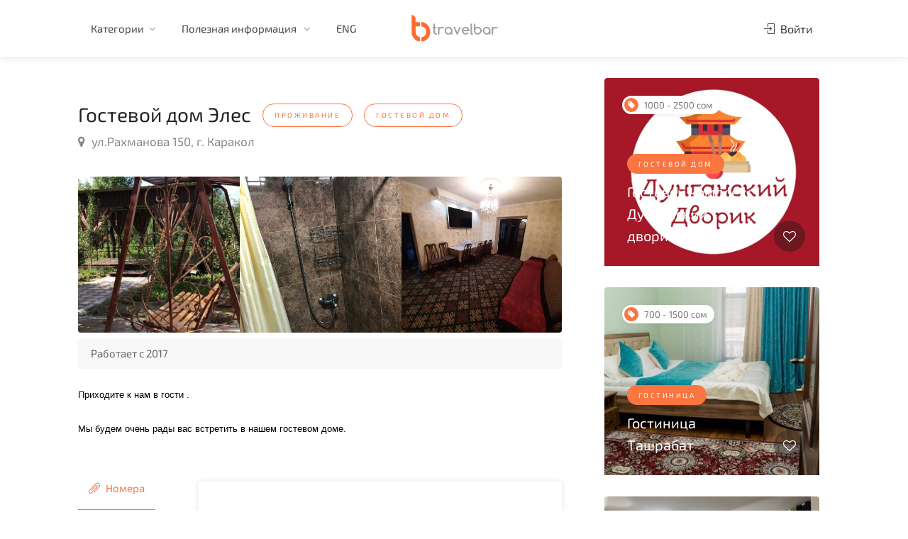

--- FILE ---
content_type: text/html; charset=UTF-8
request_url: https://travelbar.kg/listings/293
body_size: 68958
content:
<!DOCTYPE html>

<head>

    <!-- Basic Page Needs
================================================== -->
    <title>Гостевой дом Элес - Travelbar</title>
    <meta name="description" content="Приходите к нам в гости .
Мы будем очень рады вас встретить в нашем гостевом доме.">
    <meta charset="utf-8">
    <meta name="viewport" content="width=device-width, initial-scale=1, maximum-scale=1">

    <!-- CSS
================================================== -->
    <link rel="stylesheet" href="/template/css/style.css">
    <link rel="stylesheet" href="/template/css/main-color.css" id="colors">
    <link rel="shortcut icon" href="/template/images/favicon.ico" type="image/x-icon">
    <link rel="alternate" href="https://travelbar.kg" hreflang="ru-kg" />
    <meta property="og:title" content="Гостевой дом Элес - Travelbar" />
    <meta property="og:description" content="Приходите к нам в гости .
Мы будем очень рады вас встретить в нашем гостевом доме." />
    <meta property="og:type" content="website" />
    <meta property="og:site_name" content="Travelbar.kg" />
    <meta property="og:url" content="https://travelbar.kg/listings/293" />
            <meta property="og:image" content="https://travelbar.kg/template/images/listings/293/5.jpg" />
        <!-- Yandex.Metrika counter -->
<script type="text/javascript">
    (function(m, e, t, r, i, k, a) {
        m[i] = m[i] || function() {
            (m[i].a = m[i].a || []).push(arguments)
        };
        m[i].l = 1 * new Date();
        k = e.createElement(t), a = e.getElementsByTagName(t)[0], k.async = 1, k.src = r, a.parentNode.insertBefore(k, a)
    })
    (window, document, "script", "https://mc.yandex.ru/metrika/tag.js", "ym");

    ym(66473767, "init", {
        clickmap: true,
        trackLinks: true,
        accurateTrackBounce: true
    });
</script>
<noscript><div><img src="https://mc.yandex.ru/watch/66473767" style="position:absolute; left:-9999px;" alt="" /></div></noscript>
<!-- /Yandex.Metrika counter -->    <!-- Global site tag (gtag.js) - Google Analytics -->
<script async src="https://www.googletagmanager.com/gtag/js?id=UA-166858758-2"></script>
<script>
    window.dataLayer = window.dataLayer || [];

    function gtag() {
        dataLayer.push(arguments);
    }
    gtag('js', new Date());

    gtag('config', 'UA-166858758-2');
</script></head>

<body>

    <!-- Wrapper -->
    <div id="wrapper">
        <header id="header-container">

	<!-- Header -->
	<div id="header" class="not-sticky">
		<div class="container">

			<!-- Left Side Content -->
			<div class="left-side">

				<!-- Logo -->
				<div id="logo">
					<a href="/"><img src="/template/images/logo.png" alt=""></a>
				</div>
				<!-- <div class="search-container">
					<form id="search_form" method="post">
						<input type="text" name="key">
						<button type="submit"><i class="fa fa-search"></i></button>
					</form>
				</div> -->
				<!-- Mobile Navigation -->
				<div class="mmenu-trigger">
					<button class="hamburger hamburger--collapse" type="button">
						<span class="hamburger-box">
							<span class="hamburger-inner"></span>
						</span>
					</button>
				</div>

				<!-- Main Navigation -->
				<nav id="navigation" class="style-1">
					<ul id="responsive">
						<!-- <li>
    <a href="/">Главная</a>
</li> -->

<!-- <li>
    <a href="/category/tours/nearest">Ближайшие туры</a>
</li> -->
<li>
    <a href="/">Категории</a>
    <ul>
        <li><a class="category" data-category="1">Проживание</a></li>
        <li><a class="category" data-category="2">Транспорт</a></li>
        <li><a class="category" data-category="3">Отдых и развлечения</a></li>
        <li class="underlined"><a class="category" data-category="4">Туры и походы</a></li>
        <!-- <li><a class="nearest" data-category="4">Ближайшие туры</a></li> -->
        <li><a href="/kolfest">KOLFEST</a></li>
        <li><a href="/search">Поиск</a></li>
    </ul>
</li>
<li>
    <a href="/">Полезная информация </a>
    <ul>
        <li>
            <a href="/about">О нас</a>
        </li>
        <!-- <li>
            <a href="/">Сотрудничество</a>
        </li> -->
        <li>
            <a href="/">Контакты</a>
        </li>
    </ul>
</li>
    <li><a id="lang" data-code="en">ENG</a></li>
					</ul>
				</nav>
				<div class="clearfix"></div>
				<!-- Main Navigation / End -->

			</div>
			<!-- Left Side Content / End -->

			<!-- Right Side Content / End -->
			<div class="right-side">
				<div class="header-widget">
					<!-- User Menu -->
											<a href="#sign-in-dialog" class="sign-in popup-with-zoom-anim"><i class="sl sl-icon-login"></i> Войти</a>
						<!-- <a href="#sign-in-dialog" class="button border with-icon popup-with-zoom-anim">Новое объявление <i class="sl sl-icon-plus"></i></a> -->
									</div>
			</div>
			<!-- Right Side Content / End -->

			<!-- Sign In Popup -->
<div id="sign-in-dialog" class="zoom-anim-dialog mfp-hide">

    <div class="small-dialog-header">
        <h3>Вход</h3>
    </div>

    <!--Tabs -->
    <div class="sign-in-form style-1">

        <ul class="tabs-nav">
            <li class=""><a href="#tab1">Войти</a></li>
            <li><a href="#tab2">Зарегистрироваться</a></li>
        </ul>

        <div class="tabs-container alt">
            <!-- Login -->
<div class="tab-content" id="tab1" style="display: none;">
    <form id="login_form" method="post" class="login">
        <!-- <div id="login_result" style="color:blue;"></div> -->
        <!-- <div id="login_result" class=""></div> -->
        <div id="login_result" class=""></div>

        <p class="form-row form-row-wide">
            <label for="username">
                <i class="im im-icon-Male"></i>
                <input type="text" class="input-text" name="username" value="" placeholder="Логин или email" />
            </label>
        </p>

        <p class="form-row form-row-wide">
            <label for="password">
                <i class="im im-icon-Lock-2"></i>
                <input class="input-text" type="password" name="password" id="password" placeholder="Пароль" />
            </label>
            <span class="lost_password">
                <a href="/auth/forgot-password">Забыли пароль?</a>
            </span>
        </p>

        <div class="form-row">
            <input type="submit" class="button border margin-top-5" name="login" value="Вход" />
            <div class="checkboxes margin-top-10">
                <input id="remember-me" type="checkbox" name="check">
                <label for="remember-me">Запомнить меня</label>
            </div>
        </div>

    </form>
    <div class="social-login-separator"><span>Войти через социальную сеть</span></div>
    
    
    
    <div class="social-login-provider-list">
        <a rel="nofollow" href="https://www.facebook.com/dialog/oauth?client_id=3271646562924173&redirect_uri=https://travelbar.kg/auth/facebook&scope=email&response_type=code&state=123" data-provider="Facebook" class="social-login-provider social-login-provider-facebook">
            <span>
                <i class="fa fa-facebook"></i>Facebook </span>
        </a>
        <a rel="nofollow" href="http://oauth.vk.com/authorize?client_id=7614377&redirect_uri=https://travelbar.kg/auth/vk&response_type=code&scope=email" data-provider="Vk" class="social-login-provider social-login-provider-vk">
            <span>
                <i class="fa fa-vk"></i>ВКонтакте </span>
        </a>
    </div>
    <div class="social-login-provider-list">
        <a rel="nofollow" href="https://accounts.google.com/o/oauth2/auth?client_id=166895138652-qo8n7eu6sf7brf3d3q3trl8su6i0p0a2.apps.googleusercontent.com&redirect_uri=https://travelbar.kg/auth/google&response_type=code&scope=https://www.googleapis.com/auth/userinfo.email https://www.googleapis.com/auth/userinfo.profile&state=123" data-provider="google" class="social-login-provider social-login-provider-google">
            <span>
                <i class="fa fa-google"></i>Google </span>
        </a>
    </div>
</div>            <!-- Register -->
<div class="tab-content" id="tab2" style="display: none;">

    <form id="register_form" method="post" class="register">
        <!-- <div id="register_result" style="color:blue;"></div> -->
        <div id="register_result" class=""></div>

        <!-- <div class="account-type">
            <div>
                <input type="radio" name="user_role" id="freelancer-radio" value="guest" class="account-type-radio" checked="">
                <label for="freelancer-radio"><i class="sl sl-icon-user"></i> Покупатель</label>
            </div>

            <div>
                <input type="radio" name="user_role" id="employer-radio" value="owner" class="account-type-radio">
                <label for="employer-radio"><i class="sl sl-icon-briefcase"></i> Владелец</label>
            </div>
        </div> -->
        <p class="form-row form-row-wide">
            <label for="username">
                <i class="im im-icon-Male"></i>
                <input type="text" class="input-text" name="username" value="" placeholder="Логин" />
            </label>
        </p>

        <p class="form-row form-row-wide">
            <label for="name">
                <i class="im im-icon-Find-User"></i>
                <input type="text" class="input-text" name="name" id="name" value="" placeholder=" Имя" />
            </label>
        </p>

        <p class="form-row form-row-wide">
            <label for="surname">
                <i class="im im-icon-Find-User"></i>
                <input type="text" class="input-text" name="surname" id="surname" value="" placeholder=" Фамилия" />
            </label>
        </p>
        <p class="form-row form-row-wide">
            <label for="email">
                <i class="im im-icon-Mail"></i>
                <input type="text" class="input-text" name="email" id="email" value="" placeholder=" Адрес электронной почты" />
            </label>
        </p>

        <p class="form-row form-row-wide">
            <label for="password1">
                <i class="im im-icon-Lock-2"></i>
                <input class="input-text" type="password" name="password1" id="password1" placeholder=" Пароль"/>
            </label>
        </p>

        <p class="form-row form-row-wide">
            <label for="password2">
                <i class="im im-icon-Lock-2"></i>
                <input class="input-text" type="password" name="password2" id="password2" placeholder=" Повторите пароль" />
            </label>
        </p>

        <input type="submit" class="button border fw margin-top-10" style="padding-left: 10px;" name="register" value="Создать аккаунт" />

    </form>
</div>        </div>
    </div>
</div>
<!-- Sign In Popup / End -->
		</div>
	</div>
	<!-- Header / End -->

</header>                <div class="clearfix"></div>
        <!-- Header Container / End -->

        <!-- Content
================================================== -->
        <div class="container padding-top-30">
            <div class="row sticky-wrapper">
                <div class="col-lg-8 col-md-8 padding-right-30">

                    <!-- Titlebar -->
                    <div id="titlebar" class="listing-titlebar">
                        <div class="listing-titlebar-title">
                            <h2>Гостевой дом Элес                                                                    <a class="tag" data-category="1" style="cursor: pointer;"><span class="listing-tag">Проживание</span></a>
                                                                            <a class="tag" data-category="1" data-subcategory="5" style="cursor: pointer;"><span class="listing-tag">Гостевой Дом</span></a>
                                                                                                </h2>
                            <span>
                                <a href="#listing-location" class="listing-address">
                                    <i class="fa fa-map-marker"></i>
                                    ул.Рахманова 150, г. Каракол                                </a>
                            </span>
                        </div>
                    </div>

                    <!-- Slider -->
                    <div id="listing-gallery" class="listing-section">
                        <div class="listing-slider-small mfp-gallery-container margin-bottom-0">
                                                            <a href="/template/images/listings/293/1.jpg" data-background-image="/template/images/listings/293/1.jpg" class="item mfp-gallery"></a>
                                                            <a href="/template/images/listings/293/2.jpg" data-background-image="/template/images/listings/293/2.jpg" class="item mfp-gallery"></a>
                                                            <a href="/template/images/listings/293/3.jpg" data-background-image="/template/images/listings/293/3.jpg" class="item mfp-gallery"></a>
                                                            <a href="/template/images/listings/293/4.jpg" data-background-image="/template/images/listings/293/4.jpg" class="item mfp-gallery"></a>
                                                            <a href="/template/images/listings/293/5.jpg" data-background-image="/template/images/listings/293/5.jpg" class="item mfp-gallery"></a>
                                                            <a href="/template/images/listings/293/6.jpg" data-background-image="/template/images/listings/293/6.jpg" class="item mfp-gallery"></a>
                                                            <a href="/template/images/listings/293/7.jpg" data-background-image="/template/images/listings/293/7.jpg" class="item mfp-gallery"></a>
                                                            <a href="/template/images/listings/293/8.jpg" data-background-image="/template/images/listings/293/8.jpg" class="item mfp-gallery"></a>
                                                            <a href="/template/images/listings/293/9.jpg" data-background-image="/template/images/listings/293/9.jpg" class="item mfp-gallery"></a>
                                                    </div>
                    </div>

                                            <!-- Overview -->
                        <div id="listing-overview" class="listing-section">
                                                            <ul class="apartment-details">
                                    <!-- Проживание -->
                                    <li>Работает с 2017</li>                                    <!-- Транспорт -->
                                                                                                            
                                    <!-- Развлечения -->
                                    
                                </ul>
                            
                            <!-- Description -->
                            <div class="margin-bottom-40">
                                                                    <p><span style="color: #000000; font-family: Arial; font-size: 10pt;">Приходите к нам в гости .</span></p>
<p><span style="color: #000000; font-family: Arial; font-size: 10pt;">Мы будем очень рады вас встретить в нашем гостевом доме.</span></p>                                                            </div>
                                                                                                                                            <div class="row">
                                <div class="col-md-12">
                                    <div class="style-2">
                                        <!-- Tabs Navigation -->
                                        <ul class="tabs-nav col-md-3 tabs-listing">
                                                                                            <li class="active"><a href="#tab_rooms"><i class="sl sl-icon-paper-clip"></i> Номера</a></li>
                                                <li><a href="#tab_additionals"><i class="sl sl-icon-paper-clip"></i> Информация</a></li>
                                                                                                                                    </ul>

                                        <!-- Tabs Content -->
                                        <div class="tabs-container col-md-9 margin-top-20">
                                                                                            <div class="tab-content" id="tab_rooms">
                                                                                                        <h5 class="margin-top-10 margin-bottom-10">Кол-во мест для размещения: 10</h5>
                                                    <!-- Amenities -->
                                                    <div class="listing-features checkboxes">
                                                                                                                                                                                                                                                                                                                                                                                                                                            <h5 class="margin-top-10 margin-bottom-10">Услуги и удобства</h5>
                                                                                                                                                                                                                                                                                                                                                                                                                                                                                                                                                                                                                                                                                                                                                                                                                                                                                                                                                                                                                                                                                                                                                                                                                                                                                                                                                                                                                                                                                                                                                                                                                                                    <li>Кухня</li>
                                                                                                                                                                                                                                                                                <li>Гладильные принадлежности</li>
                                                                                                                                                                                                                                                                                                                                                                                                                                                                                                                                                                                                                                                                                                                                                                                                                                                                                                                                                                                                                                                                                                                                                                                                                                                                                                                                                                                                                                                                                                                                                                                                                                                                                                                                                                                                                                                                                                <h5 class="margin-top-10 margin-bottom-10">В собственной ванной комнате</h5>
                                                                                                                                                                                                                                                                                                                                                                                                                                                                                                                                                                                                                                                                                                                                                                                                                                                                                                                                                                <li>Беспатные туплетно-косметические принадлежности</li>
                                                                                                                                                                                                                                                                                <li>Душ</li>
                                                                                                                                                                                                                                                                                <li>Туалет</li>
                                                                                                                                                                                                                                                                                <li>Фен</li>
                                                                                                                                                                                                                                                                                                                                                                                                                                                                                                                                                                                                                                                                                                                                                                                                                                                                                                                                                                                                                                                                                                        </div>
                                                </div>
                                                <div class="tab-content" id="tab_additionals">
                                                    <!-- Amenities -->
                                                    <div class="listing-features checkboxes">
                                                                                                                                                                                                                                                                                                                                                                                                                                                                                                                                                                                                                                                                                                                                                                                                                                                                                                                                                                                                                                                                                                                                                                                                                                                                                                                                                                                                                                                                                                                                                                                                                                                                                                                                                                                                                                                                                                                                                                                                                                                                                                                                                                                                                                                                                                                                                                                                                                                                                                                                                                                                                                                                                                                                                                                                                                                                                                                                                                                                                                                                                                                                                                                                                                                                                                                                                                                                                                                                                                                                                                                                                                                                                                                                                                                                                                                                                                                                                                                                                                                                                                                                                                                                                                                                                                                                                                                                                                                                                                                                                                                                                                                                                                                                                                                                                                                                                                                                                                                                                                                                                                                                                                                                                                                                                                                                                                                                                                                                                                                                                                                                                                                                                                                                                                                                                                                                                                                                                                                                                                                                                                                                                                                                                                                                                                                                                                                                                                                                                                                                                                                                                                                                                                                                                                                                                                                                                                                                                                                                                                                                                                                                                                                                                                                                                                                                                                                                                                                                                                                                                                                                                                                                                                                                                                                                                                                                                                                                                                                                                                                                                                                                                                                                                                                                                                                                                                                                                                                                                                                                                                                                                                                                                                                                                                                                                                                                                                                                                                                                                                                                                                                                                                                                                                                                                                                                                                                                                                                                                <h5 class="margin-top-10 margin-bottom-10">Интернет</h5>
                                                                                                                                                                                                                                                                                                                                                                                                                <li>Бесплатно (Wi-Fi предоставляется на территории отеля бесплатно)</li>
                                                                                                                                                                                                                                                                                                                                                                                                                                                                                                                                                                                                                                                                                                                                                                                                                                                                                                                                                                                                                                                                                                                                                                                                                                                                                                                                                                                                                                                        <h5 class="margin-top-10 margin-bottom-10">Парковка</h5>
                                                                                                                                                                                                                                                                                                                                                                                                                <li>Охраняемая парковка</li>
                                                                                                                                                                                                                                                                                                                                                                                                                                                                                                                                                                                    </div>
                                                </div>
                                                                                                                                                                                        <div class="tab-content" id="tab_prices">
                                                    <!-- Food Menu -->
                                                    <div id="listing-pricing-list" class="listing-section">
                                                        <div class="pricing-list-container">
                                                            <ul>
                                                                                                                                    <li>
                                                                        <h5>Стандартная цена за человека </h5>
                                                                        <p>завтрак по договоренности </p>
                                                                                                                                                    <span>600 СОМ</span>
                                                                                                                                            </li>
                                                                                                                                    <li>
                                                                        <h5>Снять целый дом</h5>
                                                                        <p></p>
                                                                                                                                                    <span>7000 СОМ</span>
                                                                                                                                            </li>
                                                                                                                            </ul>

                                                        </div>
                                                    </div>
                                                </div>
                                                                                    </div>
                                    </div>

                                </div>
                            </div>
                                                        <!-- Listing Contacts -->
                            <div class="listing-links-container">
                                <ul class="listing-links contact-links">
                                                                            <li><a href="tel:996700181872" class="listing-links"><i class="fa fa-phone"></i>+ 996700181872</a></li>
                                                                                                                                                    <li><a href="http://wa.me/996700181872" target="_blank" class="listing-links-wa"><i class="fa fa-whatsapp"></i></a></li>
                                                                    </ul>
                                <div class="clearfix"></div>
                            </div>
                            <div class="clearfix"></div>
                        </div>
                    
                </div>

                <!-- Sidebar
		================================================== -->
                <div class="col-lg-4 col-md-4 sticky">
                    <!-- Verified Badge -->
                    
                    
                                        
                                                                        <!-- Listing Item -->
                            <div class="col-lg-12 col-md-12">
                                <a href="/listings/626" class="listing-item-container">
                                    <div class="listing-item">
                                        <div class="listing-small-badges-container">
                                                                                                                                                <div class="listing-small-badge pricing-badge"><i class="fa fa-tag"></i>1000 - 2500 сом</div>
                                                                                                                                    </div>
                                        <img src="/template/images/listings/626/13.jpeg" alt="">

                                        <div class="listing-item-content">
                                                                                            <span class="tag">Гостевой Дом</span>
                                                                                        <h3>Гостевой комплекс Дунганский дворик                                                                                            </h3>
                                        </div>
                                        <span class="like-icon" listing_id="626"></span>
                                    </div>
                                </a>
                            </div>
                                                    <!-- Listing Item -->
                            <div class="col-lg-12 col-md-12">
                                <a href="/listings/354" class="listing-item-container">
                                    <div class="listing-item">
                                        <div class="listing-small-badges-container">
                                                                                                                                                <div class="listing-small-badge pricing-badge"><i class="fa fa-tag"></i>700 - 1500 сом</div>
                                                                                                                                    </div>
                                        <img src="/template/images/listings/354/6.jpg" alt="">

                                        <div class="listing-item-content">
                                                                                            <span class="tag">Гостиница</span>
                                                                                        <h3>Гостиница Ташрабат                                                                                            </h3>
                                        </div>
                                        <span class="like-icon" listing_id="354"></span>
                                    </div>
                                </a>
                            </div>
                                                    <!-- Listing Item -->
                            <div class="col-lg-12 col-md-12">
                                <a href="/listings/241" class="listing-item-container">
                                    <div class="listing-item">
                                        <div class="listing-small-badges-container">
                                                                                                                                                <div class="listing-small-badge pricing-badge"><i class="fa fa-tag"></i>600 - 1000 сом</div>
                                                                                                                                    </div>
                                        <img src="/template/images/listings/241/9.jpg" alt="">

                                        <div class="listing-item-content">
                                                                                            <span class="tag">Гостевой Дом</span>
                                                                                        <h3>Гостевой дом Jasmin                                                                                            </h3>
                                        </div>
                                        <span class="like-icon" listing_id="241"></span>
                                    </div>
                                </a>
                            </div>
                                                            </div>
                <!-- Sidebar / End -->

            </div>
        </div>


        <!-- Footer
================================================== -->
        <div id="footer" class="margin-top-15">
            <!-- Main -->
<div class="container">
    <div class="row">
        <div class="col-md-5 col-sm-6">
            <img class="footer-logo" src="/template/images/logo.png" alt="">
            <br><br>
            <p>Туристическо-развлекательный сервис, который поможет вам найти тур и место отдыха по всему Кыргызстану.</p>
        </div>

        <div class="col-md-4 col-sm-6 ">
            <h4>Полезные ссылки</h4>
            <ul class="footer-links">
                <li><a href="/">Главная</a></li>
                <li><a href="/search">Поиск</a></li>
                <li><a href="/about">О нас</a></li>
                <!-- <li><a href="#">Сотрудничество</a></li> -->
                <li><a href="#">Контакты</a></li>
            </ul>

            <ul class="footer-links">
                <li><a class="category" data-category="1">Проживание</a></li>
                <li><a class="category" data-category="2">Транспорт</a></li>
                <li><a class="category" data-category="3">Туры и походы</a></li>
                <li><a class="category" data-category="4">Отдых и развлечения</a></li>
            </ul>
            <div class="clearfix"></div>
        </div>

        <div class="col-md-3  col-sm-12">
            <h4>Контакты</h4>
            <div class="text-widget">
                <span>Сыдыкова 123, 1й этаж, Бишкек</span> <br>
                <span><a href="tel:996707459502">+996 707 459 502 </a></span><br>
                <span><a href="mailto:info@travelbar.kg">info@travelbar.kg</a> </span><br>
            </div>

            <ul class="social-icons margin-top-20">
                <li><a class="facebook" href="#"><i class="icon-facebook"></i></a></li>
                <li><a class="twitter" href="#"><i class="icon-twitter"></i></a></li>
                <li><a class="gplus" href="#"><i class="icon-gplus"></i></a></li>
                <li><a class="vimeo" href="#"><i class="icon-vimeo"></i></a></li>
            </ul>

        </div>

    </div>

    <!-- Copyright -->
    <div class="row">
        <div class="col-md-12">
            <div class="copyrights">© 2024 Travelbar. Все права защищены.</div>
        </div>
    </div>

</div>

        </div>
        <!-- Footer / End -->


        <!-- Back To Top Button -->
        <div id="backtotop"><a href="#"></a></div>
            </div>
    <!-- Wrapper / End -->


    <!-- Scripts
================================================== -->
    <script type="text/javascript" src="/template/scripts/jquery-3.4.1.min.js"></script>
    <script type="text/javascript" src="/template/scripts/jquery-migrate-3.1.0.min.js"></script>
    <script type="text/javascript" src="/template/scripts/mmenu.min.js"></script>
    <script type="text/javascript" src="/template/scripts/chosen.min.js"></script>
    <script type="text/javascript" src="/template/scripts/slick.min.js"></script>
    <script type="text/javascript" src="/template/scripts/rangeslider.min.js"></script>
    <script type="text/javascript" src="/template/scripts/magnific-popup.min.js"></script>
    <script type="text/javascript" src="/template/scripts/waypoints.min.js"></script>
    <script type="text/javascript" src="/template/scripts/counterup.min.js"></script>
    <script type="text/javascript" src="/template/scripts/jquery-ui.min.js"></script>
    <script type="text/javascript" src="/template/scripts/tooltips.min.js"></script>
    <script type="text/javascript" src="/template/scripts/custom.js"></script>

    <!-- Maps -->
    <script type="text/javascript" src="https://maps.google.com/maps/api/js?key=AIzaSyCsVDRFBzLjQR0HKuP9sKp1XXvpY4eEdO0&sensor=false&amp;language=ru"></script>
    <script type="text/javascript" src="/template/scripts/infobox.min.js"></script>
    <script type="text/javascript" src="/template/scripts/markerclusterer.js"></script>
    <script type="text/javascript" src="/template/scripts/maps.js"></script>

    <script src="/template/scripts/moment.min.js"></script>
    <script src="/template/scripts/daterangepicker.js"></script>
    <!-- Booking Widget - Quantity Buttons -->
    <script src="/template/scripts/quantityButtons.js"></script>

    <!-- Style Switcher
================================================== -->
    <script src="/template/scripts/switcher.js"></script>

    <div id="style-switcher">
        <h2>Color Switcher <a href="#"><i class="sl sl-icon-settings"></i></a></h2>

        <div>
            <ul class="colors" id="color1">
                <li><a href="#" class="main" title="Main"></a></li>
                <li><a href="#" class="blue" title="Blue"></a></li>
                <li><a href="#" class="green" title="Green"></a></li>
                <li><a href="#" class="orange" title="Orange"></a></li>
                <li><a href="#" class="navy" title="Navy"></a></li>
                <li><a href="#" class="yellow" title="Yellow"></a></li>
                <li><a href="#" class="peach" title="Peach"></a></li>
                <li><a href="#" class="beige" title="Beige"></a></li>
                <li><a href="#" class="purple" title="Purple"></a></li>
                <li><a href="#" class="celadon" title="Celadon"></a></li>
                <li><a href="#" class="red" title="Red"></a></li>
                <li><a href="#" class="brown" title="Brown"></a></li>
                <li><a href="#" class="cherry" title="Cherry"></a></li>
                <li><a href="#" class="cyan" title="Cyan"></a></li>
                <li><a href="#" class="gray" title="Gray"></a></li>
                <li><a href="#" class="olive" title="Olive"></a></li>
            </ul>
        </div>

    </div>
    <!-- Style Switcher / End -->
    <script>
        $(".tag").click(function(event) {
            event.preventDefault();
            var data = [];
            var category = $(this).data('category');
            var subcategory = $(this).data('subcategory');
            data.push({
                name: 'category_id',
                value: category
            })
            data.push({
                name: 'subcategory_id',
                value: subcategory
            })
            data.push({
                name: 'inner',
                value: true
            });
            $.ajax({
                url: "/search",
                type: "post",
                data: data,
                success: function() {
                    window.location = '/search';
                },
                error: function(jqXHR, textStatus, errorThrown) {
                    // $("#result").html('There is error while submit');
                    console.log(jqXHR, textStatus, errorThrown);
                }
            });
        })
    </script>
    <script>
        $(document).ready(function() {
            load_data();

            function load_data(page) {
                $.ajax({
                    url: "/listings/reviews",
                    method: "POST",
                    data: {
                        page: page,
                        id: 293                    },
                    success: function(data) {
                        $('#listing-reviews').html(data);
                        starRating('.comment-by .star-rating');
                        ratingOverview('.rating-bars-rating');
                        $(".tip").each(function() {
                            var tipContent = $(this).attr('data-tip-content');
                            $(this).append('<div class="tip-content">' + tipContent + '</div>');
                        });
                        $('.mfp-gallery-container').each(function() { // the containers for all your galleries
                            $(this).magnificPopup({
                                type: 'image',
                                delegate: 'a.mfp-gallery',

                                fixedContentPos: true,
                                fixedBgPos: true,

                                overflowY: 'auto',

                                closeBtnInside: false,
                                preloader: true,

                                removalDelay: 0,
                                mainClass: 'mfp-fade',

                                gallery: {
                                    enabled: true,
                                    tCounter: ''
                                }
                            });
                        });
                        $('.popup-with-zoom-anim').magnificPopup({
                            type: 'inline',

                            fixedContentPos: false,
                            fixedBgPos: true,

                            overflowY: 'auto',

                            closeBtnInside: true,
                            preloader: false,

                            midClick: true,
                            removalDelay: 300,
                            mainClass: 'my-mfp-zoom-in'
                        });
                    }
                })
            }
            $(document).on('click', '.pagination_link', function() {
                var page = $(this).attr("id");
                load_data(page);
            });
            $(document).on('click', '.edit-delete', function(e) {
                var id = $(this).attr('id');
                $('.continue').attr('href', '/listings/' + id + '/edit')
            });
            $('#add-comment').submit(function(event) {
                event.preventDefault();
                var $form = $(this);

                var data = $form.serializeArray();
                var service = $('input:radio[name=service-rating]:checked').val()
                var value = $('input:radio[name=value-rating]:checked').val()
                var location = $('input:radio[name=location-rating]:checked').val()
                var cleanliness = $('input:radio[name=cleanliness-rating]:checked').val()

                var form_data = new FormData();
                var ins = document.getElementById('upload').files.length;
                for (var x = 0; x < ins; x++) {
                    form_data.append("files[]", document.getElementById('upload').files[x]);
                }
                $.each(data, function(key, input) {
                    form_data.append(input.name, input.value);
                });
                form_data.append('service', service);
                form_data.append('value', value);
                form_data.append('location', location);
                form_data.append('cleanliness', cleanliness);
                $.ajax({
                    url: "/reviews/add/293",
                    type: "post",
                    cache: false,
                    // dataType: "json",
                    contentType: false,
                    processData: false,
                    data: form_data,
                    success: function(response) {
                        if (!response.error) {
                            $('#listing-reviews').html(response);
                            $('input:radio[name=service-rating]:checked').removeAttr('checked');
                            $('input:radio[name=value-rating]:checked').removeAttr('checked');
                            $('input:radio[name=location-rating]:checked').removeAttr('checked');
                            $('input:radio[name=cleanliness-rating]:checked').removeAttr('checked');
                            document.getElementById("review").value = "";
                            starRating('.comment-by .star-rating');
                            ratingOverview('.rating-bars-rating');
                            $(".tip").each(function() {
                                var tipContent = $(this).attr('data-tip-content');
                                $(this).append('<div class="tip-content">' + tipContent + '</div>');
                            });
                            $('.mfp-gallery-container').each(function() { // the containers for all your galleries
                                $(this).magnificPopup({
                                    type: 'image',
                                    delegate: 'a.mfp-gallery',

                                    fixedContentPos: true,
                                    fixedBgPos: true,

                                    overflowY: 'auto',

                                    closeBtnInside: false,
                                    preloader: true,

                                    removalDelay: 0,
                                    mainClass: 'mfp-fade',

                                    gallery: {
                                        enabled: true,
                                        tCounter: ''
                                    }
                                });
                            });
                            $('.popup-with-zoom-anim').magnificPopup({
                                type: 'inline',

                                fixedContentPos: false,
                                fixedBgPos: true,

                                overflowY: 'auto',

                                closeBtnInside: true,
                                preloader: false,

                                midClick: true,
                                removalDelay: 300,
                                mainClass: 'my-mfp-zoom-in'
                            });
                        }
                    },
                    error: function(jqXHR, textStatus, errorThrown) {
                        console.log(jqXHR, textStatus, errorThrown);
                    }
                });
            });
            $('#its-my-listing').submit(function(event) {
                event.preventDefault()
                var $form = $(this);

                var data = $form.serializeArray();
                $.ajax({
                    method: "POST",
                    url: "/listings/293/itsmylisting",
                    data: data,
                    dataType: 'json',
                    success: function(response) {
                        if (response.ok) {
                            var $inputs = $form.find("input, select, button, textarea");
                            $inputs.prop("disabled", true);
                            $("#submit_result").addClass("notification success closeable");
                            $("#submit_result").removeAttr("style");
                            $("#submit_result").html(response.message);
                        }
                    },
                });
            })

            function ratingOverview(ratingElem) {

                $(ratingElem).each(function() {
                    var dataRating = $(this).attr('data-rating');

                    // Rules
                    if (dataRating >= 4.0) {
                        $(this).addClass('high');
                        $(this).find('.rating-bars-rating-inner').css({
                            width: (dataRating / 5) * 100 + "%",
                        });
                    } else if (dataRating >= 3.0) {
                        $(this).addClass('mid');
                        $(this).find('.rating-bars-rating-inner').css({
                            width: (dataRating / 5) * 80 + "%",
                        });
                    } else if (dataRating < 3.0) {
                        $(this).addClass('low');
                        $(this).find('.rating-bars-rating-inner').css({
                            width: (dataRating / 5) * 60 + "%",
                        });
                    }

                });
            }
            $(document).on('click', '.activate', function() {
                var id = $(this).attr('id');
                $.ajax({
                    url: "/listings/" + id + "/activate",
                    method: "GET",
                    success: function() {
                        location.reload();
                    }
                })
            });
            $(document).on('click', '.deactivate', function() {
                var id = $(this).attr('id');
                $.ajax({
                    url: "/listings/" + id + "/deactivate",
                    method: "GET",
                    success: function() {
                        location.reload();
                    }
                })
            });
            $(document).on('click', '.verify', function() {
                var id = $(this).attr('id');
                $.ajax({
                    url: "/listings/" + id + "/verify",
                    method: "GET",
                    success: function() {
                        location.reload();
                    }
                })
            });
            $(document).on('click', '.unverify', function() {
                var id = $(this).attr('id');
                $.ajax({
                    url: "/listings/" + id + "/unverify",
                    method: "GET",
                    success: function() {
                        location.reload();
                    }
                })
            });
            $(document).on('click', '.actual', function() {
                var id = $(this).attr('id');
                $.ajax({
                    url: "/listings/" + id + "/actual",
                    method: "GET",
                    success: function(data) {
                        // console.log(data)
                        location.reload();
                    }
                })
            });
            $(document).on('click', '.unactual', function() {
                var id = $(this).attr('id');
                $.ajax({
                    url: "/listings/" + id + "/unactual",
                    method: "GET",
                    success: function(data) {
                        // console.log(data)
                        location.reload();
                    }
                })
            });
            $(document).on('click', '.change-user', function() {
                var user_id = $("#user").val();
                $.ajax({
                    url: "/listings/changeuser",
                    method: "POST",
                    data: {
                        listing_id: 293,
                        user_id: user_id
                    },
                    success: function(data) {
                        // console.log(data)
                        location.reload();
                    }
                })
            });
            var comment_id;
            $(document).on('click', '.reply', function(e) {
                // $('.delete').click(function() {
                comment_id = $(this).attr('id');
            });
            $(document).on('click', '#reply', function() {
                var text = $('textarea[name=reply-text]').val();
                $.ajax({
                    url: "/reviews/" + comment_id + "/reply",
                    method: "POST",
                    dataType: 'json',
                    data: {
                        text: text
                    },
                    success: function(response) {
                        if (response.ok) {
                            $.magnificPopup.close();
                            load_data();
                        } else {
                            $("#response_result").addClass("notification error closeable");
                            $("#response_result").removeAttr("style");
                            $("#response_result").html(response.errors);
                        }
                    }
                })
            })
        });
    </script>
    <script>
        // Calendar Init
                // Calendar animation
        $('#date-picker').on('showCalendar.daterangepicker', function(ev, picker) {
            $('.daterangepicker').addClass('calendar-animated');
        });
        $('#date-picker').on('show.daterangepicker', function(ev, picker) {
            $('.daterangepicker').addClass('calendar-visible');
            $('.daterangepicker').removeClass('calendar-hidden');
        });
        $('#date-picker').on('hide.daterangepicker', function(ev, picker) {
            $('.daterangepicker').removeClass('calendar-visible');
            $('.daterangepicker').addClass('calendar-hidden');
        });
        $('#date-picker').on('apply.daterangepicker', function(ev, picker) {
            picker.element.val(picker.startDate.format(picker.locale.format));
        });

        var total = 0;
        var adultAmount, childAmount;
                        var ticketAmount = 0;
                $(document).on("change", "#accommodation", function(e) {
            update();
        });
        $(document).on("change", "#transfer", function(e) {
            update();
        });

        $(document).on("click", ".qtyDec, .qtyInc", function() {
                            total = 0;
                                                $('span[name="priceTotal"]').text(total + ' сом');
                    });

        function update() {
            total = 0;
            if ($('input[name="qtyTickets"]').val()) {
                ticketAmount = $('input[name="qtyTickets"]').val();
                total += ticketPrice * ticketAmount;
            }
            if ($('#accommodation').val())
                total += accomArray.find(x => x.id == $('#accommodation').val())['price'] * $('input[name="qtyTickets"]').val();
            if ($('#transfer').val())
                total += transferArray.find(x => x.id == $('#transfer').val())['price'] * $('input[name="qtyTickets"]').val();
            $('span[name="priceTotal"]').text(total + ' сом');
        }
        $(document).on("click", ".button.book-now", function(e) {
            e.preventDefault();
            $.ajax({
                url: "/newbooking",
                method: "POST",
                dataType: 'json',
                data: {
                    date: $('#date-picker').val(),
                    listing_id: 293,
                    adultAmount: adultAmount,
                    childAmount: childAmount,
                    ticketAmount: ticketAmount
                },
                success: function(response) {
                    console.log(response);
                    if (response.ok) {
                        window.location = "/booking/" + response.uuid;
                    }
                },
                error: function(response) {
                    console.log(response);
                }
            })
        });
    </script>
</body>

</html>

--- FILE ---
content_type: text/css
request_url: https://travelbar.kg/template/css/style.css
body_size: 435762
content:
@charset "UTF-8";

/*
* Author: Vasterad
* URL: http://purethemes.net
*/


/* ------------------------------------------------------------------- */


/* Table of Contents
----------------------------------------------------------------------

	01. Import Section ...................... Imported variables.

	02. Layout Components ................... Generic layout elements.
		# Forms Reset & Styles
		# Header
		# Sticky Header
		# Back to top
		# Navigation
		# User Menu
		# mmenu.js - mobile menu
		# Main Search Container
		# Range Slider
		# Chosen Plugin
		# Sort by custom select
		# Custom Chosen Dropdown
		# Input with dropdown
		# Panel Dropdown
		# Booking Page
		# Single Listing Page
		# Contact Page
		# Coming Soon Page
		# Blog Styles
		# Listing Item Layout Style
		# Small Category Boxes
		# Titlebar

	03. Shortcodes .......................... Template elements.
		# Buttons
		# Tables
		# Accordion / Toggles
		# Share Buttons
		# Post Navigation
		# Pricing Tables
		# List Styles
		# Tooltips
		# Info Box
		# Notification Boxes
		# Testimonials
		# Tabs
		# Login Register
		# Social Icons
		# Custom Checkboxes

	04. Dashboard ........................... User panel styles
		# Навигация
		# Dashboard Titlebar
		# Dashboard Stats Boxes
		# Dashboard Pagination
		# Dashboard List Box
		# Add Listing
		# Opening Hours
		# Pricing

	05. Script Styles ....................... jQuery add-ons CSS.
		# Leaflet Maps
		# Google Maps
		# Dropzone
		# Magnific Popup
		# Parallax Background
		# Slick Carousel

	05. Others .............................. CSS helper classes etc.
		# Common Styles
		# Offsets

	06. Media Queries ....................... Mobile style sheets.

*/


/* ------------------------------------------------------------------- */


/* 01. Import Section
---------------------------------------------------------------------- */

@import url("bootstrap-grid.css");

/* Default Reset, Typography, Forms, Responsive Grid etc. */

@import url("icons.css");

/* Webfont Icons: FontAwesome, Line, Simple Line */

@import url("plugins/revolutionslider.css");

/* Revolution Slider Style Sheets */

@import url('https://fonts.googleapis.com/css?family=Raleway:300,400,500,600,700');
@import url('https://fonts.googleapis.com/css?family=Open+Sans:500,600,700');

/* ------------------------------------------------------------------- */


/*  02. Layout Components
---------------------------------------------------------------------- */


/* ---------------------------------- */


/* Forms Reset & Styles
------------------------------------- */


/* .search-field {
    width: 70% !important;
    margin: 0 !important;
} */

input,
input[type="text"],
input[type="password"],
input[type="email"],
input[type="number"],
textarea,
select {
    height: 51px;
    line-height: 51px;
    padding: 0 20px;
    outline: none;
    font-size: 15px;
    color: #808080;
    margin: 0 0 16px 0;
    max-width: 100%;
    width: 100%;
    box-sizing: border-box;
    display: block;
    background-color: #fff;
    border: 1px solid #dbdbdb;
    box-shadow: 0 1px 3px 0px rgba(0, 0, 0, 0.06);
    font-weight: 500;
    opacity: 1;
    border-radius: 3px;
}

input:-webkit-autofill:focus,
input:-webkit-autofill {
    -webkit-box-shadow: 0 0 0 30px #fff inset !important;
    -webkit-text-fill-color: #808080 !important;
}

select {
    padding: 15px 18px;
    cursor: pointer;
}

input {
    -webkit-transition: all 0.1s ease-in-out;
    -moz-transition: all 0.1s ease-in-out;
    -o-transition: all 0.1s ease-in-out;
    -ms-transition: all 0.1s ease-in-out;
    transition: all 0.1s ease-in-out;
}

input:focus,
input[type="text"]:focus,
input[type="password"]:focus,
input[type="email"]:focus,
input[type="number"]:focus,
textarea:focus {
    color: #808080;
    transition: box-shadow 0.2s !important;
    box-shadow: 0px 0px 10px 0px rgba(0, 0, 0, 0.07);
    border: 1px solid #d8d8d8;
    opacity: 1;
}

input[type="submit"] {
    border: none;
    padding: 11px 18px;
    width: auto;
}

input[type="checkbox"] {
    display: inline;
}

input[type="radio"] {
    width: 15px;
    height: 15px;
    cursor: pointer;
    box-shadow: none;
}


/* Input Placeholder Color */

::-webkit-input-placeholder {
    /* WebKit browsers */
    color: #888;
    opacity: 1;
}

:-moz-placeholder {
    /* Mozilla Firefox 4 to 18 */
    color: #888;
    opacity: 1;
}

::-moz-placeholder {
    /* Mozilla Firefox 19+ */
    color: #888;
    opacity: 1;
}

:-ms-input-placeholder {
    /* Internet Explorer 10+ */
    color: #888;
    opacity: 1;
}

textarea {
    height: auto;
    line-height: 27px;
    padding: 20px;
    min-height: 130px;
    transition: none !important;
    min-width: 100%;
}

label,
legend {
    display: block;
    font-weight: bold;
    font-size: 15px;
    font-weight: normal;
    margin-bottom: 8px;
}

label span,
legend span {
    font-weight: normal;
    font-size: 14px;
    color: #444;
}

fieldset {
    padding: 0;
    border: none;
}

a,
button {
    outline: none !important;
}

a:focus,
a:hover {
    text-decoration: none;
    color: #333;
}

img {
    max-width: 100%;
}


/* ---------------------------------- */


/* Header
------------------------------------- */

#logo {
    display: inline-block;
    margin-top: 3px;
    position: absolute;
    left: calc(50% - 61px);
}

#logo img {
    max-height: 38px;
    width: auto;
    transform: translate3d(0, 0, 0);
}

img.footer-logo {
    max-height: 38px;
    width: auto;
}

#header {
    position: relative;
    z-index: 999;
    padding: 18px 0 8px 0;
    box-shadow: 0 0 12px 0 rgba(0, 0, 0, 0.12);
    font-size: 16px;
}


/* Header Widget */

.header-widget {
    position: relative;
    top: -1px;
    height: 54px;
}

.header-widget .button,
.header-widget .button.border {
    margin-right: 0;
    min-width: 130px;
    text-align: center;
    position: relative;
    line-height: 26px;
    font-weight: 500;
}

.header-widget .button.border i {
    font-size: 17px;
    padding: 0px 0 0 4px;
    top: 2px;
    display: inline-block;
    position: relative;
}

.header-widget .sign-in {
    position: relative;
    color: #333;
    margin-right: 25px;
    top: 10px;
    display: inline-block;
    vertical-align: top;
}

.header-widget .sign-in i {
    padding-right: 4px;
    font-size: 15px;
}

.header-widget .sign-in:hover {
    color: #66676b;
}


/* Full Width Header */

header.fullwidth .container {
    width: 100%;
    margin: 0;
    padding: 0 40px;
}

.left-side {
    float: left;
    width: 65%;
    display: inline-block;
}

.right-side {
    float: right;
    width: 35%;
    display: inline-block;
}

.search-container {
    width: 70%;
    display: inline-block;
    /* float: right; */
    vertical-align: middle;
}

.search-container input[type=text] {
    width: 70%;
    height: 45px;
    display: inline;
}

.search-container button {
    /* float: right; */
    padding: 9px 13px;
    /* margin-top: 8px; */
    /* margin-right: 16px; */
    border-radius: 10%;
    background: #ddd;
    font-size: 17px;
    border: none;
    cursor: pointer;
}

.search-container button:hover {
    background: #ccc;
}


/* mobile fix */


/* @media (min-width: 1025px) and (max-width: 1239px) {
    .search-container {
        width: 50%;
    }
    .search-container input[type=text] {
        width: 90%;
    }
    .right-side {
        width: auto;
        display: inline-block;
        margin-top: -126px;
        position: relative;
    }
    .left-side {
        width: 70%;
        display: inline-block;
    }
} */

#logo,
#navigation {
    float: left;
}

#logo {
    margin-right: 30px;
}

.header-widget {
    text-align: right;
}


/* ---------------------------------- */


/* Sticky Header
------------------------------------- */

#header.cloned {
    position: fixed;
    top: 0px;
    width: 100%;
    z-index: 999;
}

#header.cloned {
    background-color: #fff;
}


/* Sticky header styles */

#header.cloned #logo img {
    transform: translate3d(0, 0, 0);
    max-width: 230px;
    margin-top: 1px;
}

#header.cloned {
    padding: 18px 0 7px 0;
}

.sticky-logo {
    display: none;
}

#header.cloned.unsticky {
    opacity: 1;
    visibility: hidden;
    pointer-events: none;
    transform: translate(0, -100%) scale(1);
    transition: 0.3s;
}

#header.cloned.sticky {
    opacity: 1;
    visibility: visible;
    transform: translate(0, 0) scale(1);
    transition: 0.3s;
}


/*----------------------------------- */


/* Footer
------------------------------------- */

#footer {
    padding: 30px 0 0 0;
    background-color: #fff;
    border-top: 1px solid rgba(0, 0, 0, 0.09);
    font-size: 16px;
}

#footer.sticky-footer {
    box-shadow: none;
}

#footer.dark {
    border-top: none;
}

#footer h4 {
    color: #333;
    font-size: 21px;
    margin-bottom: 25px;
}

.footer-shadow {
    width: 100%;
    display: block;
    background: #fff;
    height: 200px;
    margin-top: -200px;
    position: relative;
    z-index: -1;
    box-shadow: 0 20px 40px -20px rgba(0, 0, 0, 0.06);
}

.text-widget span {
    color: #707070;
}

.text-widget span.address {
    display: block;
    margin-bottom: 10px;
}

#footer a {
    color: #66676b;
}


/*  Links  */

#footer ul.footer-links {
    margin: 0 0 15px 0;
    padding: 0;
    width: 50%;
    box-sizing: border-box;
    display: inline-block;
    float: left;
}

#footer .footer-links li {
    position: relative;
    list-style: none;
}

#footer .footer-links li a {
    padding: 0 0 9px 16px;
    display: inline-block;
    -webkit-transition: all 0.2s ease-in-out;
    -moz-transition: all 0.2s ease-in-out;
    -o-transition: all 0.2s ease-in-out;
    -ms-transition: all 0.2s ease-in-out;
    transition: all 0.2s ease-in-out;
    color: #707070;
    line-height: 21px;
}

#footer .footer-links li a:hover {
    padding-left: 22px;
    color: #66676b;
}

#footer .footer-links li:before {
    font-family: "FontAwesome";
    font-size: 20px;
    content: "\f105";
    position: absolute;
    left: 0;
    top: -2px;
    padding: 0 7px 0 0;
    color: #ccc;
}


/* Footer Bottom */

.copyrights {
    color: #707070;
    border-top: 1px solid rgba(0, 0, 0, 0.09);
    margin-top: 60px;
    text-align: center;
    padding: 40px 0;
    display: inline-block;
    width: 100%;
}

#footer.alt .copyrights {
    margin-top: 0;
    border: none;
    padding: 25px;
}

.copyrights a {
    color: #707070;
}


/* Dark Styles */

#footer.dark {
    background: #222;
    color: #aaa;
}

#footer.dark a,
#footer.dark h4,
#footer.dark a:hover {
    color: #fff;
}

#footer.dark .text-widget,
#footer.dark .text-widget span,
#footer.dark .footer-links li a {
    color: #aaa;
}

#footer.dark .footer-links li a:hover {
    color: #fff;
}

#footer.dark .footer-links li:before {
    color: #666;
}

#footer.dark .copyrights {
    color: #aaa;
    border-top: 1px solid rgba(255, 255, 255, 0.09);
}

#footer .social-icons li a {
    opacity: 0.8;
    transition: opacity 0.35s;
}

#footer .social-icons li a:hover {
    opacity: 1;
}


/* ---------------------------------- */


/* Back to top
------------------------------------- */

#backtotop {
    position: fixed;
    right: 0;
    opacity: 0;
    visibility: hidden;
    bottom: 25px;
    margin: 0 25px 0 0;
    z-index: 999;
    transition: 0.35s;
    transform: scale(0.7);
}

#backtotop.visible {
    opacity: 1;
    visibility: visible;
    transform: scale(1);
}

#backtotop a {
    text-decoration: none;
    border: 0 none;
    display: block;
    width: 46px;
    height: 46px;
    background-color: #66676b;
    opacity: 1;
    transition: all 0.3s;
    border-radius: 50%;
    text-align: center;
    font-size: 26px
}

body #backtotop a {
    color: #fff;
}

#backtotop a:after {
    content: "\f106";
    font-family: "FontAwesome";
    position: relative;
    display: block;
    top: 50%;
    -webkit-transform: translateY(-55%);
    transform: translateY(-55%);
}


/* ---------------------------------- */


/* Navigation
------------------------------------- */

#navigation {
    position: relative;
    display: block;
}

#navigation ul,
.right-side ul {
    list-style: none;
    position: relative;
    float: left;
    margin: 0;
    padding: 0;
}

.right-side ul {
    float: right;
}

#navigation ul a,
.right-side ul a {
    display: block;
    text-decoration: none;
}

#navigation ul li,
.right-side ul li {
    position: relative;
    float: left;
    margin: 0;
    padding: 0
}

#navigation ul li ul {
    opacity: 0;
    visibility: hidden;
    position: absolute;
    top: 100%;
    left: 0;
    padding: 0;
    z-index: 99999;
}

#navigation ul ul li {
    float: none;
}

#navigation ul ul ul {
    top: 0;
    left: 100%;
    margin: 0;
}

#navigation ul ul {
    margin: 10px 0 0 15px;
}

#navigation ul ul:before {
    content: "";
    position: absolute;
    left: 0;
    top: -10px;
    background: rgba(255, 255, 255, 0);
    width: 100%;
    height: 10px;
}

#navigation ul ul ul:after {
    content: "";
    position: absolute;
    width: 10px;
    height: 100%;
    left: -10px;
    top: 0;
    opacity: 0;
}

#navigation ul li:hover>ul {
    opacity: 1;
    visibility: visible;
}


/* Indicator Arrow */

#navigation ul li a:after,
#navigation ul ul li a:after {
    font-family: "FontAwesome";
    opacity: 0.5;
}

#navigation ul li a:after {
    content: '\f107';
    padding-left: 7px;
}

#navigation ul ul li a:after {
    content: '\f105';
    position: absolute;
    right: 15px;
    top: 7px;
}

#navigation ul li a:only-child:after {
    content: '';
    padding: 0;
}

#navigation ul ul li a:only-child:after {
    content: '';
}


/* Dropdown Styles
------------------------------------- */

#navigation ul ul {
    background-color: #fff;
    box-shadow: 0px 0px 10px 0px rgba(0, 0, 0, 0.12);
    border-radius: 4px;
    font-size: 15px;
}

#navigation ul ul li {
    border-radius: 4px;
}

#navigation ul ul li:last-child {
    border-bottom: none;
}

#navigation ul li:hover ul a,
#navigation ul ul a {
    line-height: 27px !important;
    padding: 4px 40px 4px 15px !important;
    line-height: 24px !important;
}

body #navigation ul ul {
    padding: 12px 10px;
    box-sizing: border-box;
}

#navigation ul ul li {
    width: 180px;
}

#navigation ul ul li:hover {
    border-radius: 0;
}

#navigation ul ul li:first-child {
    border-radius: 4px 4px 0 0;
}

#navigation ul ul li:last-child {
    border-radius: 0 0 4px 4px;
}

#navigation ul ul {
    opacity: 0;
    visibility: hidden;
    transition: all 0.25s;
    transform: translate3d(0, 15px, 0);
}

#navigation ul li:hover>ul {
    opacity: 1;
    visibility: visible;
    transform: translate3d(0, 0, 0);
}


/* Menu
------------------------------------- */

#navigation.style-1 .current {
    background-color: transparent;
    color: #66676b;
}

#navigation.style-1 {
    margin-top: 1px;
}

#navigation.style-1 .current:after {
    opacity: 1;
}

#navigation.style-1 ul li,
.right-side ul li {
    transition: all 0.25s;
}

#navigation.style-1 ul li.underlined {
    border-bottom: 1px solid #66676b80;
    padding-bottom: 5px;
}

#navigation.style-1 ul li a,
.right-side ul li a {
    color: #444;
    cursor: pointer;
}

body .user-menu ul li a:hover,
#navigation.style-1 ul li:hover a,
.right-side ul li:hover a {
    color: #66676b;
}

#navigation.style-1 ul a,
.right-side ul a {
    line-height: 32px;
    padding: 5px 15px;
}

#navigation.style-1 ul li {
    margin: 0 5px;
}

#navigation.style-1 ul ul li {
    margin: 0;
    border-radius: 0;
}

#navigation.style-1 ul ul li:first-child {
    border-radius: 4px 4px 0 0;
}

#navigation.style-1 ul ul li:last-child {
    border-radius: 0 0 4px 4px;
}


/* Indicator Arrow */

#navigation ul ul li a:after {
    opacity: 0.5;
    transition: all 0.25s;
    transform: translateX(-5px);
}

#navigation ul ul li:hover a:after {
    opacity: 1;
    transform: translateX(0);
}


/* Menu Hovers */

#navigation.style-1 ul li a,
.right-side ul li a {
    transition: 0.4s;
    border-radius: 50px;
    font-size: 15px;
}

#navigation.style-1>ul>li>a.current,
#navigation.style-1>ul>li:hover>a,
.right-side>ul>li:hover>a {
    background: rgba(102, 103, 107, 0.06);
    color: #66676b;
}

#navigation.style-1 ul li li a,
.right-side ul li li a {
    background: #fff !important
}

#navigation.style-1 ul a {
    padding: 2px 15px;
}

#navigation ul ul {
    margin: 10px 0 0 0;
}

#navigation.style-1 ul li,
.right-side ul li {
    margin: 0 3px;
}

#navigation.style-1 {
    margin-top: 4px;
}

body #navigation ul .mega-menu:not(.mm-panel) ul a,
body #navigation.style-1 ul ul li {
    opacity: 1;
}

body #navigation.style-1 ul ul li a:after,
body #navigation.style-1 ul li:hover ul li a,
body #navigation.style-1 ul li:hover ul li:hover li a,
body #navigation.style-1 ul li:hover ul li:hover li:hover li a,
body #navigation.style-1 ul ul li:hover ul li a {
    color: #666;
}

body #navigation.style-1 ul ul li:hover a:after,
body #navigation.style-1 ul li:hover ul li:hover a,
body #navigation.style-1 ul li:hover ul li:hover li:hover a,
body #navigation.style-1 ul li:hover ul li:hover li:hover li:hover a,
body #navigation.style-1 ul ul li:hover ul li a:hover {
    color: #66676b;
}


/* ---------------------------------- */


/* Mega Menu
------------------------------------- */

.mega-menu {
    opacity: 0;
    visibility: hidden;
    transition: all 0.25s;
    position: absolute;
    box-shadow: 0px 0px 10px 0px rgba(0, 0, 0, 0.12);
    border-radius: 4px;
    font-size: 15px;
    display: flex;
    top: 100%;
    left: 0;
    padding: 20px 0;
    box-sizing: border-box;
    font-size: 14px;
    margin-top: -2px;
    background-color: #fff;
    width: 200px;
    z-index: 99;
    transform: translate3d(-42%, 24px, 0);
}

.mega-menu:before {
    content: "";
    position: absolute;
    top: -12px;
    left: 0;
    display: block;
    width: 100%;
    height: 12px;
    opacity: 0;
}

#navigation ul li .mega-menu ul {
    opacity: 0;
    visibility: hidden;
    transform: translate3d(0, 0, 0);
    position: relative;
    display: inline-block;
    flex: 1;
    padding: 0;
    margin: 0;
    box-shadow: none;
    border-radius: 0;
    top: auto;
    left: auto;
    background-color: transparent;
}

#navigation ul li:hover .mega-menu {
    opacity: 1;
    visibility: visible;
    transform: translate3d(-42%, 12px, 0);
}

#navigation ul li:hover .mega-menu ul {
    opacity: 1;
    visibility: visible;
}

#navigation .mega-menu ul,
#navigation .mega-menu ul li {
    width: 100%;
    opacity: 1 !important;
}

.mega-menu.two-columns {
    width: 429px;
}

.mega-menu.three-columns {
    width: 643px;
}

.mega-menu.four-columns {
    width: 857px;
}

#navigation ul .mega-menu ul a {
    color: #444;
    padding: 0 !important;
    display: block;
    margin-left: 0;
    -wekkit-transition: all 0.2s ease-in-out;
    transition: all 0.2s ease-in-out;
    opacity: 0.8;
}

#navigation ul .mega-menu ul a:hover {
    opacity: 1;
}

#navigation ul li:hover .mega-menu ul a,
#navigation ul .mega-menu ul a {
    padding: 5px 0 !important;
    line-height: 22px !important;
    transform: translate3d(0, 0, 0) !important;
}

#navigation .mega-menu ul li {
    padding: 0 30px;
}

#navigation ul li a i {
    font-size: 14px;
    position: relative;
    top: 0;
    padding-right: 5px;
}

.mega-menu-section {
    display: inline-block;
    float: left;
    width: 214px;
    padding: 0;
    border-right: 1px solid #e9e9e9;
}

.mega-menu .mega-menu-section:last-child {
    border: none;
}

.mega-menu-headline {
    color: #222;
    opacity: 1 !important;
    font-weight: 600;
    display: block;
    padding: 8px 30px !important;
    letter-spacing: 0;
    font-size: 14px;
    line-height: 21px;
}


/* Some mega menu styles for mobile nav */

.mobile-styles .mm-listview {
    margin: 0px -20px !important;
}

.mobile-styles .mm-listview .mega-menu-headline {
    color: #fff;
    padding: 15px 20px !important;
    background: #222 !important;
}

.mobile-styles .mm-listview li a i {
    padding-right: 5px;
}

.mobile-styles.mm-panel:before {
    height: 10px !important;
}


/* Flickering Fix */

#navigation ul li .mega-menu ul,
#navigation ul li ul {
    z-index: 100;
}

#navigation ul li:hover .mega-menu,
#navigation ul li:hover ul {
    z-index: 200;
}


/* ---------------------------------- */


/* User Menu
------------------------------------- */

.user-menu {
    position: relative;
    display: inline-block;
    cursor: pointer;
    margin-right: 10px;
    top: 9px;
    vertical-align: top;
    padding-left: 25px;
    margin-left: 25px;
}

.user-menu .user-name {
    transition: 0.2s;
}


/*
.user-menu .user-name {
	transition: 0.2s;
	white-space: nowrap;
    overflow: hidden;
    text-overflow: ellipsis;
    max-width: 130px;
}*/

.user-menu .user-name:after {
    content: "\f107";
    font-family: "FontAwesome";
    transition: 0.2s;
    transform: rotate(0deg);
    display: inline-block;
    margin-left: 6px;
    color: #aaa;
}

.user-menu.active .user-name:after,
.user-menu:hover .user-name:after,
.user-menu.active .user-name,
.user-menu:hover .user-name {
    color: #66676b;
}

.user-menu.active .user-name:after {
    transform: rotate(180deg);
}


/* Avatar */

.user-name span img {
    width: 100%;
    height: 100%;
    display: inline-block;
    border-radius: 50%;
    image-rendering: -webkit-optimize-contrast;
}

.user-name span {
    display: inline-block;
    width: 38px;
    height: 38px;
    margin-right: 10px;
    border-radius: 50%;
    position: absolute;
    left: -22px;
    top: -5px;
}

.user-menu ul {
    float: left;
    text-align: left;
    position: absolute;
    top: 45px;
    right: 0;
    list-style: none;
    background-color: #fff;
    box-shadow: 0px 0px 10px 0px rgba(0, 0, 0, 0.12);
    border-radius: 4px;
    display: inline-block;
    width: 180px;
    font-size: 15px;
    transform: translate3d(0, 15px, 0);
    padding: 12px 10px;
    box-sizing: border-box;
    transition: 0.25s;
    visibility: hidden;
    opacity: 0;
    z-index: 110;
}

.user-menu ul li a {
    padding: 6px 10px 6px 15px;
    line-height: 22px;
    display: inline-block;
    color: #696969;
    transition: 0.2s;
}

.user-menu ul li a:hover {
    color: #444;
}

.user-menu ul li a i {
    width: 20px;
    position: relative;
    display: inline-block;
}

.user-menu.active ul {
    visibility: visible;
    opacity: 1;
    transform: translate3d(0, 0, 0);
}

.user-name span:after {
    position: absolute;
    content: "";
    height: 12px;
    width: 12px;
    background-color: #38b653;
    bottom: 0;
    right: 0;
    display: block;
    border: 2px solid #fff;
    box-shadow: 0 2px 3px rgba(0, 0, 0, 0.2);
    border-radius: 50%;
}


/* User Menu Avatar Border */

.user-name span img {
    border: 3px solid #fff;
    box-shadow: 0 2px 3px rgba(0, 0, 0, 0.1);
    box-sizing: content-box;
}

.user-name span {
    width: 35px;
    height: 35px;
    left: -28px;
    top: -8px;
}

.user-name span:after {
    bottom: -6px;
    right: -6px;
}

@media (max-width: 380px) {
    .user-name span:after {
        bottom: -3px;
        right: -6px;
    }
}

body .dashboard-nav ul li a i.fa.fa-calendar-check-o:before,
body .user-menu ul li a i.fa.fa-calendar-check-o:before {
    content: "\e040";
    font-family: "simple-line-icons"
}

@media (max-width: 360px) {
    .user-menu .user-name {
        white-space: nowrap;
        overflow: hidden;
        text-overflow: ellipsis;
        max-width: 0;
    }
}


/* ---------------------------------- */


/* mmenu.js - mobile menu
------------------------------------- */

.mm-hidden {
    display: none!important
}

.mm-wrapper {
    overflow-x: hidden;
    position: relative
}

.mm-menu {
    box-sizing: border-box;
    background: inherit;
    display: block;
    padding: 0;
    margin: 0;
    position: absolute;
    left: 0;
    right: 0;
    top: 0;
    bottom: 0;
    z-index: 0
}

.mm-panels,
.mm-panels>.mm-panel {
    background: inherit;
    border-color: inherit;
    box-sizing: border-box;
    margin: 0;
    position: absolute;
    left: 0;
    right: 0;
    top: 0;
    bottom: 0;
    z-index: 0
}

.mm-panels {
    overflow: hidden
}

.mm-panel {
    -webkit-transform: translate(100%, 0);
    -ms-transform: translate(100%, 0);
    transform: translate(100%, 0);
    -webkit-transform: translate3d(100%, 0, 0);
    transform: translate3d(100%, 0, 0);
    -webkit-transition: -webkit-transform .4s ease;
    transition: -webkit-transform .4s ease;
    transition: transform .4s ease;
    transition: transform .4s ease, -webkit-transform .4s ease;
    -webkit-transform-origin: top left;
    -ms-transform-origin: top left;
    transform-origin: top left
}

.mm-panel.mm-opened {
    -webkit-transform: translate(0, 0);
    -ms-transform: translate(0, 0);
    transform: translate(0, 0);
    -webkit-transform: translate3d(0, 0, 0);
    transform: translate3d(0, 0, 0)
}

.mm-panel.mm-subopened {
    -webkit-transform: translate(-30%, 0);
    -ms-transform: translate(-30%, 0);
    transform: translate(-30%, 0);
    -webkit-transform: translate3d(-30%, 0, 0);
    transform: translate3d(-30%, 0, 0)
}

.mm-panel.mm-highest {
    z-index: 1
}

.mm-panel.mm-noanimation {
    -webkit-transition: none!important;
    transition: none!important
}

.mm-panel.mm-noanimation.mm-subopened {
    -webkit-transform: translate(0, 0);
    -ms-transform: translate(0, 0);
    transform: translate(0, 0);
    -webkit-transform: translate3d(0, 0, 0);
    transform: translate3d(0, 0, 0)
}

.mm-panels>.mm-panel {
    -webkit-overflow-scrolling: touch;
    overflow: scroll;
    overflow-x: hidden;
    overflow-y: auto;
    padding: 0 20px
}

.mm-panels>.mm-panel.mm-hasnavbar {
    padding-top: 40px
}

.mm-panels>.mm-panel:not(.mm-hidden) {
    display: block
}

.mm-panels>.mm-panel:after,
.mm-panels>.mm-panel:before {
    content: '';
    display: block;
    height: 20px
}

.mm-vertical .mm-panel {
    -webkit-transform: none!important;
    -ms-transform: none!important;
    transform: none!important
}

.mm-listview .mm-vertical .mm-panel,
.mm-vertical .mm-listview .mm-panel {
    display: none;
    padding: 10px 0 10px 10px
}

.mm-listview .mm-vertical .mm-panel .mm-listview>li:last-child:after,
.mm-vertical .mm-listview .mm-panel .mm-listview>li:last-child:after {
    border-color: transparent
}

.mm-vertical li.mm-opened>.mm-panel,
li.mm-vertical.mm-opened>.mm-panel {
    display: block
}

.mm-listview>li.mm-vertical>.mm-next,
.mm-vertical .mm-listview>li>.mm-next {
    box-sizing: border-box;
    height: 40px;
    bottom: auto
}

.mm-listview>li.mm-vertical.mm-opened>.mm-next:after,
.mm-vertical .mm-listview>li.mm-opened>.mm-next:after {
    -webkit-transform: rotate(225deg);
    -ms-transform: rotate(225deg);
    transform: rotate(225deg);
    right: 19px
}

.mm-btn {
    box-sizing: border-box;
    width: 40px;
    height: 50px;
    position: absolute;
    top: 0;
    z-index: 1
}

.mm-clear:after,
.mm-clear:before,
.mm-close:after,
.mm-close:before {
    content: '';
    border: 2px solid transparent;
    display: block;
    width: 5px;
    height: 5px;
    margin: auto;
    position: absolute;
    top: 0;
    bottom: 0;
    -webkit-transform: rotate(-45deg);
    -ms-transform: rotate(-45deg);
    transform: rotate(-45deg)
}

.mm-clear:before,
.mm-close:before {
    border-right: none;
    border-bottom: none;
    right: 18px
}

.mm-clear:after,
.mm-close:after {
    border-left: none;
    border-top: none;
    right: 25px
}

.mm-next:after,
.mm-prev:before {
    content: '';
    border-top: 2px solid transparent;
    border-left: 2px solid transparent;
    display: block;
    width: 8px;
    height: 8px;
    margin: auto;
    position: absolute;
    top: 0;
    bottom: 0
}

.mm-prev:before {
    -webkit-transform: rotate(-45deg);
    -ms-transform: rotate(-45deg);
    transform: rotate(-45deg);
    left: 23px;
    right: auto
}

.mm-next:after {
    -webkit-transform: rotate(135deg);
    -ms-transform: rotate(135deg);
    transform: rotate(135deg);
    right: 23px;
    left: auto
}

.mm-navbar {
    border-bottom: 1px solid;
    border-color: inherit;
    text-align: center;
    line-height: 30px;
    height: 50px;
    padding: 0 40px;
    margin: 0;
    position: absolute;
    top: 0;
    left: 0;
    right: 0
}

.mm-navbar>* {
    display: block;
    padding: 10px 0
}

.mm-navbar a,
.mm-navbar a:hover {
    text-decoration: none
}

.mm-navbar .mm-title {
    text-overflow: ellipsis;
    white-space: nowrap;
    overflow: hidden
}

.mm-navbar .mm-btn:first-child {
    left: 0
}

.mm-navbar .mm-btn:last-child {
    text-align: right;
    right: 0
}

.mm-panel .mm-navbar {
    display: none
}

.mm-panel.mm-hasnavbar .mm-navbar {
    display: block;
    background-color: #262626;
}

.mm-listview,
.mm-listview>li {
    list-style: none;
    display: block;
    padding: 0;
    margin: 0
}

.mm-listview {
    font: inherit;
    font-size: 14px;
    line-height: 20px
}

.mm-listview a,
.mm-listview a:hover {
    text-decoration: none
}

.mm-listview>li {
    position: relative
}

.mm-listview>li,
.mm-listview>li .mm-next,
.mm-listview>li .mm-next:before,
.mm-listview>li:after {
    border-color: inherit
}

.mm-listview>li {
    border-bottom: 1px solid #404040;
}

.mm-listview>li>a,
.mm-listview>li>span {
    text-overflow: ellipsis;
    white-space: nowrap;
    overflow: hidden;
    color: inherit;
    display: block;
    padding: 14px 10px 14px 20px;
    margin: 0;
}

.mm-listview>li:not(.mm-divider):after {
    content: '';
    border-bottom-width: 1px;
    border-bottom-style: solid;
    display: block;
    position: absolute;
    left: 0;
    right: 0;
    bottom: 0;
    display: none;
}

.mm-listview>li:not(.mm-divider):after {
    left: 20px
}

.mm-listview .mm-next {
    background: rgba(3, 2, 1, 0);
    width: 50px;
    padding: 0;
    position: absolute;
    right: 0;
    top: 0;
    bottom: 0;
    z-index: 2
}

.mm-listview .mm-next:before {
    content: '';
    border-left-width: 1px;
    border-left-style: solid;
    display: block;
    position: absolute;
    top: 0;
    bottom: 0;
    left: 0
}

.mm-listview .mm-next+a,
.mm-listview .mm-next+span {
    margin-right: 50px
}

.mm-listview .mm-next.mm-fullsubopen {
    width: 100%
}

.mm-listview .mm-next.mm-fullsubopen:before {
    border-left: none
}

.mm-listview .mm-next.mm-fullsubopen+a,
.mm-listview .mm-next.mm-fullsubopen+span {
    padding-right: 50px;
    margin-right: 0
}

.mm-panels>.mm-panel>.mm-listview {
    margin: 20px -20px
}

.mm-panels>.mm-panel>.mm-listview:first-child,
.mm-panels>.mm-panel>.mm-navbar+.mm-listview {
    margin-top: -10px;
}

.mm-menu {
    background: #2a2a2a;
    border-color: rgba(255, 255, 255, 0.1);
    color: #fff;
}

.mm-menu .mm-navbar a,
.mm-menu .mm-navbar>* {
    color: #fff;
    text-transform: uppercase;
    font-weight: 600;
    font-size: 13px;
}

.mm-menu .mm-btn:after,
.mm-menu .mm-btn:before {
    border-color: rgba(255, 255, 255, 0.8);
}

.mm-menu .mm-listview {
    border-color: #2a2a2a
}

.mm-menu .mm-listview>li .mm-next:after {
    border-color: rgba(255, 255, 255, 0.8);
}

.mm-menu .mm-listview>li a:not(.mm-next) {
    -webkit-tap-highlight-color: rgba(255, 255, 255, .5);
    tap-highlight-color: rgba(255, 255, 255, .5)
}

.mm-menu .mm-listview>li.mm-selected>a:not(.mm-next),
.mm-menu .mm-listview>li.mm-selected>span {
    background: rgba(255, 255, 255, .05)
}

.mm-menu .mm-listview>li {
    transition: 0.2s;
}

.mm-menu .mm-listview>li:hover {
    background: rgba(255, 255, 255, .03)
}

.mm-menu .mm-listview>li.mm-opened.mm-vertical>.mm-panel,
.mm-menu .mm-listview>li.mm-opened.mm-vertical>a.mm-next,
.mm-menu.mm-vertical .mm-listview>li.mm-opened>.mm-panel,
.mm-menu.mm-vertical .mm-listview>li.mm-opened>a.mm-next {
    background: rgba(0, 0, 0, .05)
}

.mm-menu .mm-divider {
    background: rgba(0, 0, 0, .05)
}

.mm-page {
    box-sizing: border-box;
    position: relative
}

.mm-slideout {
    -webkit-transition: -webkit-transform .4s ease;
    transition: -webkit-transform .4s ease;
    transition: transform .4s ease;
    transition: transform .4s ease, -webkit-transform .4s ease;
    z-index: 1
}

html.mm-opened {
    overflow-x: hidden;
    position: relative
}

html.mm-blocking {
    overflow: hidden
}

html.mm-blocking body {
    overflow: hidden
}

html.mm-background .mm-page {
    background: inherit
}

#mm-blocker {
    background: rgba(3, 2, 1, 0);
    display: none;
    width: 100%;
    height: 100%;
    position: fixed;
    top: 0;
    left: 0;
    z-index: 2
}

html.mm-blocking #mm-blocker {
    display: block
}

.mm-menu.mm-offcanvas {
    z-index: 0;
    display: none;
    position: fixed
}

.mm-menu.mm-offcanvas.mm-opened {
    display: block
}

.mm-menu.mm-offcanvas.mm-no-csstransforms.mm-opened {
    z-index: 10
}

.mm-menu.mm-offcanvas {
    width: 80%;
    min-width: 140px;
    max-width: 440px
}

html.mm-opening .mm-menu.mm-opened~.mm-slideout {
    -webkit-transform: translate(80%, 0);
    -ms-transform: translate(80%, 0);
    transform: translate(80%, 0);
    -webkit-transform: translate3d(80%, 0, 0);
    transform: translate3d(80%, 0, 0)
}

@media all and (max-width:175px) {
    html.mm-opening .mm-menu.mm-opened~.mm-slideout {
        -webkit-transform: translate(140px, 0);
        -ms-transform: translate(140px, 0);
        transform: translate(140px, 0);
        -webkit-transform: translate3d(140px, 0, 0);
        transform: translate3d(140px, 0, 0)
    }
}

@media all and (min-width:550px) {
    html.mm-opening .mm-menu.mm-opened~.mm-slideout {
        -webkit-transform: translate(440px, 0);
        -ms-transform: translate(440px, 0);
        transform: translate(440px, 0);
        -webkit-transform: translate3d(440px, 0, 0);
        transform: translate3d(440px, 0, 0)
    }
}

.mm-sronly {
    border: 0!important;
    clip: rect(1px, 1px, 1px, 1px)!important;
    -webkit-clip-path: inset(50%)!important;
    clip-path: inset(50%)!important;
    white-space: nowrap!important;
    width: 1px!important;
    height: 1px!important;
    padding: 0!important;
    overflow: hidden!important;
    position: absolute!important
}

em.mm-counter {
    font: inherit;
    font-size: 14px;
    font-style: normal;
    text-indent: 0;
    line-height: 20px;
    display: block;
    margin-top: -10px;
    position: absolute;
    right: 45px;
    top: 50%
}

em.mm-counter+a.mm-next {
    width: 90px
}

em.mm-counter+a.mm-next+a,
em.mm-counter+a.mm-next+span {
    margin-right: 90px
}

em.mm-counter+a.mm-fullsubopen {
    padding-left: 0
}

em.mm-counter+a.mm-fullsubopen+a,
em.mm-counter+a.mm-fullsubopen+span {
    padding-right: 90px
}

.mm-listview em.mm-counter+.mm-next.mm-fullsubopen+a,
.mm-listview em.mm-counter+.mm-next.mm-fullsubopen+span {
    padding-right: 90px;
}

.mm-vertical>.mm-counter {
    top: 12px;
    margin-top: 0
}

.mm-vertical.mm-spacer>.mm-counter {
    margin-top: 40px
}

.mm-nosubresults>.mm-counter {
    display: none
}

.mm-menu em.mm-counter {
    background-color: rgba(0, 0, 0, 0.3);
    height: 20px;
    width: 20px;
    text-align: center;
    border-radius: 50%;
    color: #fff;
    line-height: 19px;
    font-size: 11px;
    font-weight: 500;
    font-family: "Open Sans";
}


/* Trigger Styles */

.mmenu-trigger {
    height: 50px;
    width: 50px;
    display: none;
    position: relative;
    margin: 0 0 7px 0;
    background-color: #eee;
    border-radius: 4px;
    cursor: pointer;
}


/* Hamburger Icon */

.hamburger {
    padding: 0;
    top: 12px;
    left: 13px;
    transform: scale(0.67);
    -moz-transform: scale(0.70) translateY(4px);
    position: relative;
    display: inline-block;
    cursor: pointer;
    transition-property: opacity, filter;
    transition-duration: 0.15s;
    transition-timing-function: linear;
    font: inherit;
    color: inherit;
    text-transform: none;
    background-color: transparent;
    border: 0;
    margin: 0;
    overflow: visible;
}

.hamburger-box {
    position: relative;
}

.hamburger-inner {
    display: block;
    top: 50%;
    margin-top: -2px;
}

.hamburger-inner,
.hamburger-inner::before,
.hamburger-inner::after {
    width: 34px;
    height: 4px;
    background-color: #555;
    border-radius: 4px;
    position: absolute;
    transition-property: transform;
    transition-duration: 0.15s;
    transition-timing-function: ease;
}

.hamburger-inner::before,
.hamburger-inner::after {
    content: "";
    display: block;
}

.hamburger-inner::before {
    top: -10px;
}

.hamburger-inner::after {
    bottom: -10px;
}


/* Animation */

.hamburger--collapse .hamburger-inner {
    top: auto;
    bottom: 0;
    transition-duration: 0.13s;
    transition-delay: 0.13s;
    transition-timing-function: cubic-bezier(0.55, 0.055, 0.675, 0.19);
}

.hamburger--collapse .hamburger-inner::after {
    top: -20px;
    transition: top 0.2s 0.2s cubic-bezier(0.33333, 0.66667, 0.66667, 1), opacity 0.1s linear;
}

.hamburger--collapse .hamburger-inner::before {
    transition: top 0.12s 0.2s cubic-bezier(0.33333, 0.66667, 0.66667, 1), transform 0.13s cubic-bezier(0.55, 0.055, 0.675, 0.19);
}

.hamburger--collapse.is-active .hamburger-inner {
    transform: translate3d(0, -10px, 0) rotate(-45deg);
    transition-delay: 0.22s;
    transition-timing-function: cubic-bezier(0.215, 0.61, 0.355, 1);
}

.hamburger--collapse.is-active .hamburger-inner::after {
    top: 0;
    opacity: 0;
    transition: top 0.2s cubic-bezier(0.33333, 0, 0.66667, 0.33333), opacity 0.1s 0.22s linear;
}

.hamburger--collapse.is-active .hamburger-inner::before {
    top: 0;
    transform: rotate(-90deg);
    transition: top 0.1s 0.16s cubic-bezier(0.33333, 0, 0.66667, 0.33333), transform 0.13s 0.25s cubic-bezier(0.215, 0.61, 0.355, 1);
}

.mmenu-trigger {
    display: none;
}

@media only screen and (max-width: 1024px) {
    /* Header Responsive Styles */
    #responsive {
        display: none;
    }
    .mmenu-trigger {
        display: inline-block !important;
    }
    #logo {
        position: absolute;
        width: 100%;
        margin: 0 auto;
        margin-top: 5px;
        width: 35%;
        text-align: center;
        left: 0;
        right: 0;
    }
    .header-widget {
        padding: 20px 0;
        border-top: 1px solid #eee;
        display: flex;
        flex-wrap: wrap;
        align-items: flex-start;
    }
    .header-widget a.button.border {
        padding: 7px 16px;
        background-color: transparent;
        font-size: 16px;
        min-width: auto;
        float: right;
    }
    .sign-in,
    .user-menu {
        flex: 1;
    }
    .header-widget .sign-in {
        top: 9px;
    }
    #header-container.header-style-2 .left-side,
    #header-container.header-style-2 .right-side,
    .right-side,
    .left-side {
        width: 100%;
    }
    #top-bar .right-side .social-icons {
        float: left;
        position: relative;
        z-index: 9;
    }
    #header-container.header-style-2 .header-widget {
        float: left;
        margin-top: 35px;
        margin-bottom: -5px
    }
    .header-widget {
        text-align: left;
    }
    #header {
        padding-bottom: 0;
    }
    ul.top-bar-menu {
        z-index: 99;
        position: relative;
    }
    .header-style-2 .menu-responsive {
        width: 750px;
        margin-left: auto;
        margin-right: auto;
        float: none;
        padding: 0 15px;
    }
    #header-container.header-style-2 .header-widget {
        width: calc(100%);
        border-top: 1px solid #e0e0e0;
        padding-top: 30px;
    }
}


/* ---------------------------------- */


/* Highlighted Categories
------------------------------------- */

.main-search-inner .highlighted-category {
    float: left;
    border-radius: 50px;
    margin: 10px 5px 0 0;
    padding: 3px 17px;
    text-align: center;
    transition: 0.4s;
    transform: scale(1);
    vertical-align: top;
    position: relative;
    width: auto;
    color: #fff;
    background-color: #66676b;
    box-shadow: 0 2px 8px rgb(102, 103, 107, 0.2);
}


/* Hover Animation */

.main-search-inner .highlighted-category:hover {
    color: #fff;
    box-shadow: 0 2px 8px rgba(0, 0, 0, 0.1);
    background-color: #333;
}

.main-search-inner .highlighted-category h4 {
    font-size: 15px;
    color: #66676b;
    transition: 0.4s;
    line-height: 22px;
    margin: 0;
    font-weight: 400;
    display: inline-block;
    margin-left: 6px;
    font-size: 14px;
    font-weight: 400;
    position: relative;
    color: #fff;
}

.main-search-inner .highlighted-category i {
    display: inline-block;
    float: left;
    font-size: 15px;
    position: relative;
}

.main-search-inner .highlighted-category:hover h4 {
    color: #fff;
}

.highlighted-categories-headline {
    font-size: 16px;
    color: #777;
    font-weight: 500;
    margin-top: 50px;
    margin-bottom: 8px;
}

@media (max-width: 991px) {
    .main-search-container {
        height: auto;
    }
    .main-search-inner {
        position: relative;
        top: 0;
        transform: none;
        padding-top: 30px;
        padding-bottom: 45px;
    }
}


/* Tyepd Words */

body .typed-cursor {
    opacity: 0.5;
    font-weight: 200;
    margin-left: 2px;
}

body .typed-cursor.typed-cursor--blink {
    animation: typedjsBlink 1.5s infinite;
}

@keyframes typedjsBlink {
    0% {
        opacity: 1;
    }
    50% {
        opacity: 0;
    }
    100% {
        opacity: 1;
    }
}

body .typed-fade-out {
    opacity: 0;
    transition: opacity .25s;
}

body .typed-cursor.typed-cursor--blink.typed-fade-out {
    animation: 0;
}

@media (max-width: 768px) {
    .typed-words {
        display: block;
        width: 100%;
        min-height: 46px;
    }
    .typed-cursor {
        display: none;
    }
}


/* ---------------------------------- */


/* Main Search Container
------------------------------------- */

.main-search-container {
    display: block;
    width: 100%;
    position: relative;
    background-size: cover;
    background-repeat: no-repeat;
    background-position: 50%;
    height: 620px;
    z-index: 9;
}

.main-search-container.centered {
    text-align: center;
}

.main-search-input {
    text-align: left;
}

.main-search-container:before {
    content: "";
    position: absolute;
    height: 100%;
    width: 100%;
    display: block;
    background: linear-gradient(to right, rgba(255, 255, 255, 0.99) 20%, rgba(255, 255, 255, 0.7) 70%, rgba(255, 255, 255, 0) 95%);
}

.main-search-container h2 {
    font-size: 42px;
}

.main-search-container h4 {
    font-size: 24px;
    font-weight: 300;
    color: #777;
    line-height: 32px;
}


/* Video */


/* .video-container {
    position: absolute;
    top: 0;
    left: 0;
    width: 100%;
    height: 100%;
    z-index: -10;
    overflow: hidden;
} */


/* Youtube */

.video-container {
    margin: 20px 0;
    position: relative;
    padding-bottom: 56.25%;
    /* 16:9 */
    height: 0;
    overflow: hidden;
}

.video-container iframe {
    position: absolute;
    top: 0;
    left: 0;
    width: 100%;
    height: 100%;
}

.main-search-container video {
    top: 50%;
    transform: translateY(-52%);
    left: 0;
    min-width: 100%;
    min-height: 100%;
    width: auto;
    height: auto;
    z-index: -10;
    background-size: cover;
    transition: 1s opacity;
    position: absolute;
}


/* Dark Overlay */

.main-search-container.dark-overlay:before {
    background: rgba(46, 47, 50, 0.55);
}

.main-search-container.dark-overlay h2 {
    color: #fff;
}

.main-search-container.dark-overlay h4 {
    color: rgba(255, 255, 255, 0.7);
}


/* Inner Content */

.main-search-inner {
    position: relative;
    display: block;
    top: 50%;
    transform: translate(0, -50%);
    padding-bottom: 30px;
}

.main-search-inner select {
    border: none;
    padding-top: 2px;
    padding-bottom: 0;
    height: 44px;
    box-shadow: none;
}


/* Main Search Input */

.main-search-input {
    margin-top: 50px;
    border-radius: 50px;
    width: 100%;
    background-color: #fff;
    box-shadow: 0 0 8px 0 rgba(0, 0, 0, 0.12);
    display: flex;
    flex-wrap: wrap;
    align-items: flex-start;
    padding: 9px;
    max-height: 68px;
}

.main-search-input-item {
    flex: 1;
    border-right: 1px solid #e9e9e9;
    margin-top: 3px;
    position: relative;
    padding-left: 30px;
    padding-right: 30px;
}

.main-search-input .main-search-input-item:nth-last-child(2) {
    border-right: none;
    padding-left: 15px;
    padding-right: 15px;
}

.main-search-input-item.location a {
    position: absolute;
    right: 20px;
    top: 50%;
    transform: translateY(-50%);
    color: #999;
    padding: 10px;
    background: #fff;
}

.main-search-input-item.location a:hover {
    color: #66676b;
}

.main-search-input input,
.main-search-input input:focus {
    font-size: 16px;
    border: none;
    background: #fff;
    margin: 0;
    padding: 0;
    height: 44px;
    line-height: 44px;
    box-shadow: none;
}

.main-search-input button.button {
    font-size: 18px;
    font-weight: 600;
    padding: 0 40px;
    margin-right: 1px;
    height: 50px;
    outline: none;
}


/* Gray Style */

.gray-style.main-search-input {
    box-shadow: none;
    background-color: #f7f7f7;
    top: -10px;
    position: relative;
}

.gray-style .main-search-input-item.location a,
.gray-style.main-search-input input,
.gray-style.main-search-input input:focus {
    background: #f7f7f7;
}

.gray-style .main-search-input-item {
    border-color: #e0e0e0;
}


/* Home Improvements */

.transparent-header .main-search-container {
    height: auto;
}

.transparent-header .main-search-container .main-search-inner {
    top: 0;
    transform: none;
    padding-top: 210px;
    padding-bottom: 170px;
}

.transparent-header .main-search-container {
    height: auto;
}

.transparent-header .main-search-container:before {
    background: rgba(0, 0, 0, 0.5);
}

.transparent-header #header:not(.cloned) {
    background: rgba(51, 51, 51, 0);
    position: absolute;
    width: 100%;
    box-shadow: none;
    border-bottom: 1px solid rgba(255, 255, 255, 0.15);
}

.transparent-header .main-search-container:before {
    background: rgba(51, 51, 51, 0.85);
}

.transparent-header .highlighted-categories-headline,
.transparent-header .main-search-container h2 {
    color: #fff;
}

.transparent-header #header:not(.cloned) #navigation.style-1>ul>li>a {
    color: #fff;
}

.transparent-header #header:not(.cloned) #navigation.style-1>ul>li>a.current,
.transparent-header #header:not(.cloned) #navigation.style-1>ul>li:hover>a {
    background: #66676b;
    color: #fff;
}

.transparent-header .main-search-container h4 {
    color: rgba(255, 255, 255, 0.65);
}

.transparent-header .highlighted-category h4 {
    color: #fff;
}

.transparent-header .header-widget .sign-in:hover,
.transparent-header .header-widget .sign-in {
    color: #fff;
}

.transparent-header #header:not(.cloned) .user-menu .user-name:after {
    color: rgba(255, 255, 255, 0.7) !important;
}

.transparent-header #header:not(.cloned) .user-menu.active .user-name,
.transparent-header #header:not(.cloned) .user-menu:hover .user-name,
.transparent-header #header:not(.cloned) .user-menu .user-name {
    color: #fff !important;
}

.transparent-header #header:not(.cloned) .header-widget .button,
.transparent-header #header:not(.cloned) .header-widget .button.border {
    background: rgba(255, 255, 255, 0.15);
    color: #fff;
    border: none;
    padding: 9px 20px;
}

.transparent-header #header:not(.cloned) .header-widget .button:hover,
.transparent-header #header:not(.cloned) .header-widget .button.border:hover {
    background: #66676b;
    color: #fff;
}

.transparent-header .main-search-container h2 {
    font-size: 44px;
    font-weight: 500;
    line-height: 50px;
}

.transparent-header .main-search-inner .highlighted-category:hover {
    color: #333;
    box-shadow: 0 2px 8px rgba(0, 0, 0, 0.1);
    background-color: #fff;
}

.transparent-header .main-search-inner .highlighted-category:hover h4 {
    color: #333;
}

.main-search-inner .highlighted-category {
    float: none;
}

.main-search-inner .highlighted-category i {
    float: none;
}

.main-search-inner .highlighted-category {
    padding: 3px 15px;
    display: inline-block;
}

.main-search-form {
    text-align: left;
}

.main-search-inner .highlighted-category h4 {
    top: -1px;
    position: relative;
}

.transparent-header .main-search-inner .highlighted-category {
    background-color: rgba(255, 255, 255, 0.15);
    box-shadow: none;
}

@media (min-width: 1240px) and (max-width: 1440px) {
    .transparent-header .main-search-container .main-search-inner {
        padding-top: 190px;
        padding-bottom: 150px;
    }
}


/* Transparent Header Mobile Styles  */

@media (max-width: 1240px) {
    .transparent-header #navigation.style-1:before {
        background: rgba(255, 255, 255, 0.15);
    }
    .transparent-header #header:not(.cloned) {
        border: none;
    }
    .transparent-header .main-search-container h2 {
        font-size: 38px;
        line-height: 46px;
    }
}

@media (min-width: 1024px) and (max-width: 1240px) {
    .transparent-header .main-search-container .main-search-inner {
        padding-top: 180px;
        padding-bottom: 100px;
    }
}

@media (max-width: 1024px) {
    .transparent-header .header-widget {
        padding: 15px 0;
        border-top: 1px solid rgba(255, 255, 255, 0.15);
        display: flex;
        flex-wrap: wrap;
        align-items: flex-start;
        width: 100%;
    }
    .transparent-header .mmenu-trigger {
        background-color: rgba(255, 255, 255, 0.15);
    }
    .transparent-header .hamburger-inner,
    .transparent-header .hamburger-inner::before,
    .transparent-header .hamburger-inner::after {
        background: #fff;
    }
    .transparent-header #header:not(.cloned) {
        border: none;
    }
    .transparent-header .main-search-container .main-search-inner {
        padding-top: 180px;
        padding-bottom: 80px;
    }
    .transparent-header .main-search-inner {
        text-align: left;
    }
    .transparent-header .main-search-input {
        margin-top: 30px;
    }
    .main-search-input-item:last-child,
    .main-search-input .main-search-input-item:last-child,
    .main-search-input .main-search-input-item:nth-last-child(2),
    .main-search-input .main-search-input-item:nth-last-child(3) {
        border-right: none;
        padding-left: 0;
        padding-right: 0;
    }
}


/* ---------------------------------- */


/* Boxed (Airbnb) Home Search
------------------------------------- */

.main-search-container.full-height {
    min-height: 100vh;
}

.main-search-container.full-height .main-search-inner {
    padding: 0;
    top: 52%;
    display: block;
    position: absolute;
    margin: 0 auto;
    left: 0;
    right: 0;
    transform: translateY(-50%);
}

.main-search-container.alt-search-box .main-search-input-item {
    margin: 0;
    padding: 0;
    border: none;
    width: 100%;
    flex: auto;
    margin-bottom: 14px;
}

.main-search-container.alt-search-box .main-search-input {
    width: 480px;
    border-radius: 8px;
    height: auto;
    max-height: 100%;
    padding: 35px;
    box-shadow: 0 10px 35px rgba(0, 0, 0, 0.1);
}

.alt-search-box.main-search-container .main-search-input-headline h2 {
    color: #333;
    font-size: 28px;
    font-weight: 600;
    margin: 0 0 30px 0;
    padding: 0;
    line-height: 36px;
}

.alt-search-box.main-search-container .main-search-input-headline h4 {
    color: #888;
    font-size: 20px;
    margin: -18px 0 30px 0;
    padding: 0;
    line-height: 30px;
}

.alt-search-box.main-search-container .main-search-input-item #autocomplete-input,
.alt-search-box.main-search-container .main-search-input-item input {
    padding: 0 20px;
    height: 54px;
    line-height: 54px;
    border: 1px solid #e2e2e2;
    border-radius: 4px;
}

body .alt-search-box .main-search-input-item .chosen-single,
body .alt-search-box .main-search-input-item .chosen-container-active.chosen-with-drop .chosen-single,
body .alt-search-box .main-search-input-item .chosen-container .chosen-drop {
    box-shadow: none;
    border: 1px solid #e2e2e2;
    background: #fff;
}

body .alt-search-box .main-search-input-item .chosen-single,
body .alt-search-box .main-search-input-item .chosen-container-active.chosen-with-drop .chosen-single {
    padding: 0 20px;
    height: 55px;
    line-height: 55px;
    border-radius: 4px;
    background: #fff;
    border: 1px solid #e2e2e2;
}

#booking-date-search {
    cursor: pointer;
}

.alt-search-box button.button {
    margin-top: 15px;
}

.alt-search-box .main-search-input-item .chosen-single:after {
    opacity: 0;
    transition: 0.3s;
    width: calc(100% - 1px);
}

.alt-search-box .main-search-input-item .chosen-container-active.chosen-with-drop .chosen-single:after {
    opacity: 1;
}

.alt-search-box .search-input-icon {
    position: relative;
}

.alt-search-box .search-input-icon i {
    position: absolute;
    top: 50%;
    transform: translateY(-50%);
    right: 21px;
    z-index: 10;
    color: #999;
}

.transparent-header .alt-search-box.main-search-container:before {
    background: rgba(51, 51, 51, 0.25);
}

.alt-search-box.main-search-container .main-search-input-item.search-input-icon input {
    padding-right: 40px;
}

.alt-search-box .input-with-icon i,
.alt-search-box .main-search-input-item.location a {
    right: 14px;
}

@media (max-width: 1239px) {
    .transparent-header .fullwidth #navigation.style-1:before {
        background: rgba(255, 255, 255, 0.2);
        width: 100%;
    }
}

@media (max-width: 992px) {
    .main-search-container.alt-search-box .main-search-input {
        width: auto;
        max-height: 100%;
        padding: 25px;
        background: #fff;
    }
}

@media (min-width: 992px) {
    .alt-search-box .main-search-input .pac-container {
        box-shadow: none;
        border: 1px solid #e2e2e2;
        padding-top: 45px;
        z-index: 9;
        left: 0 !important;
        top: 9px !important;
        border-radius: 4px;
    }
}


/* ---------------------------------- */


/* Google Autocomplete
------------------------------------- */

body .pac-item {
    font-size: 12px;
    color: #999;
    cursor: pointer;
    transition: 0.2s;
    padding: 5px 15px;
}

body .pac-container {
    border-radius: 0 0 4px 4px;
    box-shadow: none;
    border: 1px solid #e0e0e0;
    border-top: none;
    box-sizing: content-box;
    margin-top: -2px;
    font-family: "Raleway";
}


/* Autocomplete for homepage */

.main-search-input .pac-container {
    left: 0 !important;
    top: 54px !important;
}

.input-with-icon i,
.main-search-input-item.location a {
    padding: 5px 10px;
    z-index: 101;
}

#autocomplete-container,
#autocomplete-input {
    position: relative;
    z-index: 101;
}

.main-search-input.gray-style .main-search-input-item.location a,
.main-search-input.gray-style #autocomplete-input {
    background: transparent;
}

.main-search-input.gray-style #autocomplete-input {
    padding-right: 36px;
}

@media (min-width: 992px) {
    .main-search-input .pac-container {
        box-shadow: 0px 0px 6px 0px rgba(0, 0, 0, 0.15);
        border: none;
        padding-top: 45px;
        z-index: 9;
        left: 0 !important;
        top: 1px !important;
        border-radius: 4px;
    }
    .main-search-input.gray-style .pac-container {
        box-shadow: none;
        border: 1px solid #e0e0e0;
    }
    .main-search-input-item,
    .main-search-input-item #autocomplete-input {
        padding: 0 15px;
    }
}


/* ---------------------------------- */


/* Range Slider
------------------------------------- */

.rangeslider,
.rangeslider__fill {
    display: block;
    -moz-border-radius: 10px;
    -webkit-border-radius: 10px;
    border-radius: 10px;
}

.rangeslider {
    background: #e6e6e6;
    position: relative;
    margin: 25px 0;
}

.rangeslider--horizontal {
    height: 3px;
    width: 100%;
}

.rangeslider--vertical {
    width: 20px;
    min-height: 150px;
    max-height: 100%;
}

.rangeslider--disabled {
    filter: progid: DXImageTransform.Microsoft.Alpha(Opacity=40);
    opacity: 0.4;
}

.rangeslider__fill {
    background: #66676b;
    position: absolute;
}

.rangeslider--horizontal .rangeslider__fill {
    top: 0;
    height: 100%;
}

.rangeslider--vertical .rangeslider__fill {
    bottom: 0;
    width: 100%;
}

.rangeslider__handle {
    background: white;
    border: 2px solid #66676b;
    box-shadow: 0px 1px 3px 0px rgba(0, 0, 0, 0.15);
    cursor: pointer;
    display: inline-block;
    position: absolute;
    -moz-border-radius: 50%;
    -webkit-border-radius: 50%;
    border-radius: 50%;
    width: 20px;
    height: 20px;
    top: 50%;
    transform: translateY(-50%);
}

.rangeslider--vertical .rangeslider__handle {
    left: -10px;
    touch-action: pan-x;
    -ms-touch-action: pan-x;
}

input[type="range"]:focus+.rangeslider .rangeslider__handle {
    -moz-box-shadow: 0 0 8px rgba(255, 0, 255, 0.9);
    -webkit-box-shadow: 0 0 8px rgba(255, 0, 255, 0.9);
    box-shadow: 0 0 8px rgba(255, 0, 255, 0.9);
}

.range-output {
    font-size: 18px;
    font-weight: 400;
    color: #666;
}

.range-output:after {
    content: "km";
}

.data-radius-title {
    font-style: normal;
    font-size: 15px;
    color: #888;
    font-weight: 400;
    margin-top: 0;
    display: block;
}


/* ---------------------------------- */


/* Chosen Plugin
------------------------------------- */

.chosen-container {
    position: relative;
    display: inline-block;
    vertical-align: middle;
    font-size: 15px;
    zoom: 1;
    *display: inline;
    -webkit-user-select: none;
    -moz-user-select: none;
    user-select: none;
}

.chosen-container * {
    -webkit-box-sizing: border-box;
    -moz-box-sizing: border-box;
    box-sizing: border-box;
}

.chosen-container .chosen-drop {
    position: absolute;
    top: 100%;
    left: 0;
    display: block;
    z-index: 990;
    width: 100%;
    border: 1px solid #dbdbdb;
    background-color: #fff;
    border-top: 0;
    border-radius: 0 0 4px 4px;
    /*	box-shadow: 0 1px 3px 0px rgba(0, 0, 0, 0.08);*/
}

.chosen-container.chosen-with-drop .chosen-drop {
    left: 0;
}

.chosen-container a {
    cursor: pointer;
}


/* Single Select box */

.chosen-container-single .chosen-single {
    position: relative;
    display: block;
    overflow: hidden;
    padding: 0 0 0 18px;
    height: 51px;
    line-height: 50px;
    border: 1px solid #dbdbdb;
    box-shadow: 0 1px 3px 0px rgba(0, 0, 0, 0.08);
    background-color: #fff;
    color: #888;
    text-decoration: none;
    white-space: nowrap;
    font-weight: 500;
    border-radius: 4px;
}

.chosen-container-active.chosen-with-drop .chosen-single {
    border-radius: 4px 4px 0 0;
}

.chosen-container-active .chosen-drop,
.chosen-container-single .chosen-drop {
    opacity: 0;
    visibility: hidden;
    transition: all 0.3s;
}

.chosen-container-active.chosen-with-drop .chosen-drop {
    opacity: 1;
    visibility: visible;
}

.chosen-container-single .chosen-default {
    color: #999;
}

.chosen-container-single .chosen-single span {
    display: block;
    overflow: hidden;
    margin-right: 26px;
    text-overflow: ellipsis;
    white-space: nowrap;
    color: #888;
}

.chosen-container-single .chosen-single-with-deselect span {
    margin-right: 38px;
}

.chosen-container-single .chosen-single div {
    position: absolute;
    top: 0;
    right: 0;
    display: block;
    width: 18px;
    height: 100%;
}

.chosen-container-single .chosen-single div:after {
    content: "\f107";
    font-family: "FontAwesome";
    font-size: 18px;
    margin: 1px 0 0 0;
    right: 20px;
    position: relative;
    width: auto;
    height: auto;
    display: inline-block;
    color: #c0c0c0;
    float: right;
    font-weight: normal;
    transition: transform 0.3s;
    transform: translate3d(0, 0, 0) rotate(0deg);
}

.chosen-container-active.chosen-with-drop .chosen-single div:after {
    transform: translate3d(0, 0, 0) rotate(180deg);
}

.chosen-container-single .chosen-search {
    position: relative;
    z-index: 1010;
    margin: 0;
    padding: 3px 8px;
    white-space: nowrap;
}

.chosen-container-single .chosen-search input[type="text"] {
    margin: 1px 0;
    padding: 6px 20px 6px 6px;
    width: 100%;
    height: 40px;
    outline: 0;
    margin-bottom: 10px !important;
    border: 1px solid #ddd !important;
    background-color: #fbfbfb !important;
    display: block;
    position: relative;
    z-index: 9;
    background-color: #fafafa;
    box-shadow: 0 1px 3px 0px rgba(0, 0, 0, 0.04);
}

.chosen-container-single .chosen-search:before {
    content: "\f002";
    font-family: "FontAwesome";
    font-size: 15px;
    margin: 0 15px 0 0;
    top: 12px;
    position: relative;
    width: 11px;
    height: 5px;
    display: inline-block;
    color: #aaa;
    float: right;
    font-weight: normal;
    z-index: 10;
    transition: transform 0.3s;
}

.chosen-container-single .chosen-drop {
    margin-top: -1px;
    background-clip: padding-box;
}

.chosen-container-single.chosen-container-single-nosearch .chosen-search {
    position: absolute;
    left: -9999px;
}


/* Results */

.chosen-container .chosen-results {
    color: #888;
    position: relative;
    overflow-x: hidden;
    overflow-y: auto;
    margin: 0 4px 8px 0;
    padding: 0 4px 0 8px;
    max-height: 300px;
}

.chosen-container .chosen-results li {
    display: none;
    margin: 0;
    padding: 9px 10px;
    list-style: none;
    line-height: 15px;
    word-wrap: break-word;
    -webkit-touch-callout: none;
}

.chosen-container-multi .chosen-results li {
    padding: 10px 18px;
    transition: color 0.3s;
}

.chosen-container .chosen-results li.active-result {
    display: list-item;
    cursor: pointer;
}

.chosen-container .chosen-results li.disabled-result {
    display: list-item;
    color: #ccc;
    cursor: default;
}

.chosen-container .chosen-results li.highlighted {
    background-color: transparent;
    border-radius: 0;
    color: #66676b;
    transition: color 0.2s ease-in-out;
}

.chosen-container .chosen-results li.no-results {
    color: #888;
    display: list-item;
    background-color: #fff;
}

.chosen-container-multi .chosen-results li.no-results {
    background-color: #fff;
}

.chosen-container .chosen-results li.group-result {
    display: list-item;
    font-weight: bold;
    cursor: default;
}

.chosen-container .chosen-results li.group-option {
    padding-left: 15px;
}

.chosen-container .chosen-results li em {
    font-style: normal;
    text-decoration: underline;
}


/* Multi Selectbox */

.chosen-container-multi .chosen-choices {
    position: relative;
    display: block;
    overflow: hidden;
    padding: 0 0 0 18px;
    height: auto;
    border: 1px solid #dbdbdb;
    background-color: #fff;
    text-decoration: none;
    white-space: nowrap;
    line-height: 33px;
    cursor: pointer;
    margin: 0;
    border-radius: 4px;
    box-shadow: 0 1px 3px 0px rgba(0, 0, 0, 0.06);
}

.chosen-container-multi.chosen-with-drop .chosen-choices {
    border-radius: 4px 4px 0 0;
}

.chosen-container-multi .chosen-choices li {
    float: left;
    list-style: none;
}

.chosen-container-multi .chosen-choices li.search-field {
    margin: 0;
    padding: 0;
    white-space: nowrap;
}

.chosen-container-multi .chosen-choices li.search-field input[type="text"] {
    margin: 0;
    padding: 0;
    height: 49px;
    outline: 0;
    border: 0 !important;
    background: transparent !important;
    color: #888;
    line-height: normal;
    font-weight: 500;
    box-shadow: none;
    transition: none;
}

.chosen-container-multi .chosen-choices li.search-choice {
    position: relative;
    margin: 10px 6px 0 -4px;
    padding: 0 25px 0 8px;
    max-width: 100%;
    background-color: #66676b;
    line-height: 29px;
    color: #fff;
    cursor: default;
    font-weight: 500;
    border-radius: 3px;
}

.chosen-container-multi .chosen-choices li.search-choice span {
    word-wrap: break-word;
}

.chosen-container-multi .chosen-choices li.search-choice .search-choice-close {
    position: absolute;
    top: -2px;
    right: 7px;
    display: block;
}

.chosen-container-multi .chosen-choices li.search-choice .search-choice-close:before {
    content: "\f00d";
    font-family: "FontAwesome";
    font-size: 13px;
    top: 1px;
    position: relative;
    width: 11px;
    height: 5px;
    display: inline-block;
    color: #fff;
    float: right;
    font-weight: normal;
}

.chosen-container-multi .chosen-choices li.search-choice-disabled {
    padding-right: 5px;
    border: 1px solid #ccc;
    background-color: #e4e4e4;
    color: #888;
}

.chosen-container-multi .chosen-choices li.search-choice-focus {
    background: #d4d4d4;
}

.chosen-container-multi .chosen-results {
    margin: 0;
    padding: 0;
}

.chosen-container-multi .chosen-drop .result-selected {
    display: list-item;
    color: #ccc;
    cursor: default;
}

.chosen-container.chosen-container-multi .chosen-drop {
    opacity: 0;
    visibility: hidden;
    padding: 10px 0;
}

.chosen-container.chosen-container-multi.chosen-with-drop.chosen-container-active .chosen-drop {
    opacity: 1;
    visibility: visible;
}


/* Active */

.chosen-container-active .chosen-single,
.chosen-container-active .chosen-choices,
.chosen-container-active.chosen-with-drop .chosen-single {
    border: 1px solid #e0e0e0;
}

.chosen-container-active.chosen-with-drop .chosen-single div {
    border-left: none;
    background: transparent;
}

.chosen-container-active .chosen-choices li.search-field input[type="text"] {
    color: #888 !important;
}


/* Custom Scrollbar for -wekbit */

.chosen-drop ::-webkit-scrollbar {
    width: 10px;
}

.chosen-drop ::-webkit-scrollbar-track {
    background-color: rgba(0, 0, 0, 0.05);
    border-radius: 10px;
}

.chosen-drop ::-webkit-scrollbar-thumb {
    border-radius: 10px;
    background-color: rgba(0, 0, 0, 0.2);
}

.chosen-drop ::-webkit-scrollbar-thumb:hover {
    border-radius: 10px;
    background-color: rgba(0, 0, 0, 0.3);
}


/* Input With Icon */

.input-with-icon {
    position: relative;
}

.input-with-icon i {
    position: absolute;
    top: 50%;
    transform: translateY(-50%);
    left: 0;
    padding: 0 0 0 19px;
    color: #999;
    transition: 0.2s;
    pointer-events: none;
}

.input-with-icon input {
    padding-left: 47px !important
}

.input-with-icon.location input {
    padding-left: 20px !important
}

.input-with-icon.location a i {
    position: absolute;
    right: 1px;
    left: auto;
    top: 50%;
    transform: translateY(-50%);
    color: #999;
    padding: 15px 20px 15px 15px;
    background: #fff;
    pointer-events: all
}

.input-with-icon.location a i:hover {
    color: #66676b;
}


/* ---------------------------------- */


/* Sort by custom select
------------------------------------- */

.sort-by {
    position: relative;
    top: 9px;
}

.sort-by label,
.sort-by .sort-by-select {
    display: inline-block;
    float: right;
}

.sort-by-select select {
    border-radius: 50px;
    color: #777;
    border: none;
    background-color: #f0f0f0;
    height: auto;
    padding: 7px 7px 7px 15px;
    line-height: 22px;
    box-shadow: none;
}

.sort-by label {
    line-height: 40px;
    margin-top: 1px;
    padding: 0;
}

.sort-by .chosen-container-single .chosen-single {
    height: 36px;
    line-height: 34px;
    border: 1px solid #fff;
    background-color: #fff;
    width: 100%;
    display: inline-block;
    padding: 0 14px 0 16px;
    box-shadow: none;
    color: #666;
    font-weight: 600;
    font-size: 15px;
    border-radius: 50px;
    transition: all 0.3s;
    display: inline-block;
}

.sort-by .chosen-container-active .chosen-choices,
.sort-by .chosen-container-active.chosen-with-drop .chosen-single,
.sort-by .chosen-single:hover {
    background: #f3f3f3;
}

.sort-by .chosen-container .chosen-drop {
    padding-top: 10px;
    border: 1px solid #e0e0e0;
    border-top: 1px solid #e0e0e0;
    border-radius: 3px;
    width: 200px;
    margin-left: 10px;
    background: #fff;
    box-shadow: 0px 0px 8px 0px rgba(0, 0, 0, 0.08);
    z-index: 999;
}

.sort-by .chosen-container.chosen-with-drop .chosen-drop,
.sort-by .chosen-container .chosen-drop {
    left: auto;
    right: -1px;
}

.sort-by .chosen-container-single .chosen-single div:after {
    color: #66676b;
    right: 0;
}

.sort-by .chosen-container-single .chosen-default {
    color: #66676b;
}

.sort-by .chosen-container-single .chosen-single span {
    margin-right: 0px;
    color: #666;
    font-weight: 600;
    transition: all 0.2s;
}

.sort-by .chosen-container-single .chosen-single div {
    position: relative;
    line-height: 33px;
    top: 0;
    margin-left: 0;
    display: inline-block;
}

.sort-by .chosen-container-single .chosen-single span {
    display: inline-block;
    margin-right: 0;
    vertical-align: top;
}


/* ---------------------------------- */


/* Custom Chosen Dropdown
------------------------------------- */

.main-search-input-item .chosen-container-single .chosen-single,
.main-search-input-item .chosen-single.chosen-container-active {
    position: relative;
    display: block;
    overflow: visible;
    padding: 0 0 0 15px;
    height: 44px;
    line-height: 44px;
    border: 1px solid #fff;
    background-color: #fff;
    color: #888;
    border-radius: 4px 4px 0 0;
    z-index: 100;
    box-shadow: none;
    transition: all 0.3s;
}


/* Active */

.main-search-input-item .chosen-container-active .chosen-single,
.main-search-input-item .chosen-container-active .chosen-choices {
    border: 1px solid #fff;
}

.main-search-input-item .chosen-container-active.chosen-with-drop .chosen-single {
    border: 1px solid #fff;
    box-shadow: 0px 0px 6px 0px rgba(0, 0, 0, 0.15);
}

.main-search-input-item .chosen-container {
    font-size: 16px;
}

.main-search-input-item .chosen-container .chosen-drop {
    border: none;
    box-shadow: 0px 0px 6px 0px rgba(0, 0, 0, 0.15);
    font-size: 15px;
    padding-top: 5px;
    padding-bottom: 5px;
    z-index: 99;
}

.main-search-input-item .chosen-single:after {
    content: "";
    position: absolute;
    bottom: -5px;
    display: block;
    width: 100%;
    left: 0;
    height: 10px;
    background: #fff;
    z-index: 112;
    opacity: 1;
    tranition: all 0.3s;
}

.main-search-input-item .chosen-container-single .chosen-single span {
    display: inline-block;
    vertical-align: top;
}

.main-search-input .chosen-container-single .chosen-single div {
    display: inline-block;
    position: relative;
    top: -2px;
}

.main-search-input .chosen-container-single .chosen-search {
    padding: 3px 15px;
    margin-bottom: 5px;
}

.main-search-input .chosen-container-single .chosen-search input[type="text"] {
    margin: 1px 0;
    padding: 6px 20px 6px 6px;
    width: 100%;
    height: 40px;
    outline: 0;
    border: 1px solid #e6e6e6;
    background-color: #fff;
    display: block;
    position: relative;
    z-index: 9;
    background-color: #fcfcfc;
    border-radius: 4px;
}

.main-search-input-item .chosen-container .chosen-results {
    position: relative;
    z-index: 10000
}


/* Style for gray main input version */

.gray-style .main-search-input-item .chosen-container-single .chosen-single,
.gray-style .main-search-input-item .chosen-single.chosen-container-active {
    border: 1px solid #f7f7f7;
    background-color: #f7f7f7;
}

.main-search-input-item .chosen-container.chosen-with-drop {
    /*	box-shadow: 0px 0px 8px 0px rgba(0,0,0,0.08);*/
    border-radius: 4px;
}

.gray-style .main-search-input-item .chosen-single::after {
    display: none;
}

.gray-style .main-search-input-item .chosen-container-active.chosen-with-drop .chosen-single,
.gray-style .main-search-input-item .chosen-container .chosen-drop {
    box-shadow: none;
    border: 1px solid #e0e0e0;
    background: #fff;
}

@media (min-width: 991px) {
    .gray-style .main-search-input-item .chosen-single {
        border-bottom: none !important;
    }
}

.gray-style .main-search-input-item .chosen-container .chosen-drop {
    border-top: none;
}


/* ---------------------------------- */


/* Input with dropdown
------------------------------------- */

.select-input {
    position: relative;
}

.select-input input {
    position: relative;
    z-index: 101;
}

.select-input .select {
    position: absolute;
    top: -8px;
}

.select-hidden {
    display: none;
    visibility: hidden;
}

.select {
    cursor: pointer;
    display: inline-block;
    position: relative;
    font-size: 15px;
    color: #fff;
    width: 100%;
    height: 51px;
}

.select-styled {
    opacity: 0;
}

.select-options {
    display: none;
    position: absolute;
    top: 100%;
    right: 0;
    left: 0;
    z-index: 990;
    margin: 0;
    padding: 0;
    list-style: none;
    border: 1px solid #e0e0e0;
    background-color: #fcfcfc;
    padding: 0 4px;
    padding-top: 8px;
    border-top: 0;
    border-radius: 0 0 4px 4px;
    box-sizing: border-box;
}

.select-list-container {
    padding: 0 4px;
    max-height: 300px;
    overflow: auto;
    display: inline-block;
    width: 100%
}

ul.select-options li {
    margin: 0;
    padding: 0;
    transition: all 0.15s ease-in;
    color: #888;
    margin: 0;
    padding: 10px 10px;
    list-style: none;
    line-height: 15px;
    border-radius: 4px;
}

.select-options li:hover {
    color: #fff;
    background-color: #66676b;
}

.select-options li[rel="hide"] {
    display: none;
}

.select-options ::-webkit-scrollbar {
    width: 10px;
}

.select-options ::-webkit-scrollbar-track {
    background-color: rgba(0, 0, 0, 0.05);
    border-radius: 10px;
}

.select-options ::-webkit-scrollbar-thumb {
    border-radius: 10px;
    background-color: rgba(0, 0, 0, 0.2);
}

.select-options ::-webkit-scrollbar-thumb:hover {
    border-radius: 10px;
    background-color: rgba(0, 0, 0, 0.3);
}


/* ---------------------------------- */


/* Panel Dropdown
------------------------------------- */

.panel-dropdown {
    position: relative;
    /* position: absolute;
    top: 0;
    right: 0; */
    display: inline-block
}

.panel-dropdown a {
    color: #666;
    font-weight: 600;
    font-size: 15px;
    border-radius: 50px;
    padding: 3px 14px;
    transition: all 0.3s;
    display: inline-block;
}

.panel-dropdown.days a {
    font-weight: 300;
}

.panel-dropdown.active a,
.panel-dropdown a:hover {
    background: #f3f3f3;
}

.panel-dropdown a:after {
    content: "\f107";
    font-family: "FontAwesome";
    font-size: 16px;
    color: #66676b;
    font-weight: 500;
    padding-left: 0;
    transition: all 0.3s;
    margin-left: 6px;
    display: inline-block;
}

.panel-dropdown.active a:after {
    transform: rotate(180deg);
}

.panel-dropdown .panel-dropdown-content {
    opacity: 0;
    visibility: hidden;
    transition: all 0.3s;
    position: absolute;
    top: 44px;
    left: 0;
    z-index: 110;
    background: #fff;
    border: 1px solid rgba(0, 0, 0, 0.18);
    border-radius: 4px;
    box-shadow: 0 12px 35px 2px rgba(0, 0, 0, 0.12);
    padding: 20px 24px 20px 24px;
    overflow-y: auto;
    white-space: normal;
    width: 460px;
}

.panel-dropdown.wide .panel-dropdown-content {
    width: 570px;
}

.panel-dropdown.active .panel-dropdown-content {
    opacity: 1;
    visibility: visible;
}

.listings-container {
    opacity: 1;
    transition: all 0.3s;
}

.fs-inner-container.content.faded-out .listings-container {
    opacity: 0.2;
    background: #fff;
    pointer-events: none;
}

.fs-inner-container.content.faded-out {
    background-color: #fcfcfc;
}

.panel-dropdown .checkboxes label {
    margin-bottom: 10px;
    display: block;
}

.panel-dropdown-content.checkboxes {
    padding: 28px;
}

.panel-dropdown .row {
    margin-left: -10px;
    margin-right: -10px;
}

button.panel-cancel,
button.panel-apply {
    background: none;
    padding: 5px 16px;
    display: block;
    outline: none;
    border: none;
    font-weight: 600;
    float: right;
    margin: 0;
    font-size: 15px;
    border-radius: 50px;
    background-color: #66676b;
    color: #fff;
    transition: all 0.3s;
}

button.panel-apply:hover {
    opacity: 0.9;
}

button.panel-apply:active {
    transform: translateY(-2px);
}

button.panel-cancel {
    float: left;
    background-color: #f0f0f0;
    color: #666;
    opacity: 1;
}

button.panel-cancel:hover {
    background-color: #e9e9e9;
}

button.panel-cancel:active {
    transform: translateY(-2px);
}

.panel-buttons {
    width: 100%;
    margin-top: 13px;
}


/* Float Right */

.panel-dropdown.float-right {
    float: right;
}

.panel-dropdown.float-right .panel-dropdown-content {
    left: auto;
    right: 0;
}


/* Float Right */

.fullwidth-filters .panel-dropdown {
    margin-left: 3px
}


/* Styles for filters for full-width layout */

.fullwidth-filters {
    display: inline-block;
    width: 100%;
    position: relative;
    top: 15px;
}

.fullwidth-filters .sort-by {
    top: -1px;
    right: -1px;
}


/* More Search Options For Sidebar
------------------------------------- */

.more-search-options.relative {
    position: relative;
    margin-top: 0;
    opacity: 1;
    visibility: visible;
    transform: translate3d(0, 0, 0);
    transition: none;
    display: none;
}

.more-search-options.relative.active {
    transform: translate3d(0, 0, 0);
}


/* Trigger */

.more-search-options-trigger {
    color: #666;
    font-weight: 500;
    font-size: 15px;
    border-radius: 3px;
    padding: 3px 0;
    transition: all 0.3s;
    display: inline-block
}

.more-search-options-trigger:before {
    content: attr(data-open-title);
}

.more-search-options-trigger.active:before {
    content: attr(data-close-title);
}

.more-search-options-trigger:after {
    content: "\f107";
    font-family: "FontAwesome";
    font-size: 16px;
    color: #66676b;
    font-weight: 500;
    padding-left: 0;
    transition: all 0.3s;
    margin-left: 6px;
    display: inline-block;
}

.more-search-options-trigger.active:after {
    transform: rotate(180deg);
}

.more-search-options-trigger:hover {
    color: #444;
}


/* Layout Switcher Buttons
------------------------------------- */

.layout-switcher a {
    width: 39px;
    height: 39px;
    background-color: #eee;
    display: inline-block;
    color: #9d9d9d;
    font-size: 14px;
    line-height: 40px;
    text-align: center;
    transition: all 0.4s;
    border-radius: 50%;
    font-weight: 500;
    overflow: hidden;
    position: relative;
    margin-right: 1px;
}

.layout-switcher a.active {
    color: #66676b;
    background-color: #fff;
    border: 1px solid #66676b;
    line-height: 38px;
}

.layout-switcher a i {
    position: relative;
    z-index: 11;
}

.layout-switcher a:hover {
    color: #fff;
    background-color: #66676b;
}


/*----------------------------------- */


/* Half Screen Map
------------------------------------- */

.fs-container {
    height: 100%;
    width: 100%;
}

.fs-container #map-container {
    position: relative;
    top: 0;
    left: 0;
    height: 100%;
    width: 100%;
    z-index: 990;
    margin-bottom: 0px;
}

.fs-content {
    max-height: 100%;
    padding: 0;
}

.fs-container section.search {
    padding: 45px 40px;
    background-color: #fff;
}

.fs-container .fs-listings {
    padding: 0 25px;
    margin: 0;
}

.fs-switcher {
    padding: 0 25px;
    margin: 0;
}


/* Inner Containers */

.fs-inner-container {
    width: 50%;
    float: left;
    display: inline-block;
}

.fs-inner-container.content {
    width: 55%;
    background-color: #f7f7f7;
    z-index: 995;
    box-shadow: 0px 0px 12px 0px rgba(0, 0, 0, 0.12);
    position: relative;
    padding-top: 80px;
}

.fs-inner-container {
    width: 45%;
    background-color: #fff;
    z-index: 10;
}

.fs-container .copyrights {
    padding: 30px 0;
    font-size: 15px;
}

#header-container.fixed {
    position: fixed;
    top: 0;
    width: 100%;
    z-index: 1100;
    background-color: #fff;
}

.fs-inner-container.map-fixed {
    height: 100vh;
    position: fixed;
    top: 0;
    padding-top: 80px
}

button.fs-map-btn.button {
    position: relative;
    float: right;
    top: 6px;
    padding: 10px 40px;
    margin: 0;
}

.fs-container .more-search-options-trigger {
    position: relative;
    top: 10px;
}

.showing-results {
    color: #888;
    font-weight: 500;
    margin: 5px 0 25px 0;
}

.listings-container.fs-listings {
    left: 0;
    width: 100%;
    position: relative;
}

.listings-container.fs-listings.grid-layout {
    left: 0;
    width: 100%;
    position: relative;
}

.listings-container.fs-listings.list-layout {
    padding: 0 40px;
}

.listings-container.fs-listings.list-layout .listing-content {
    flex: 4;
}

.listings-container.fs-listings.list-layout .listing-img-container {
    flex: 0 auto;
    max-width: 300px;
}


/* Grid layout below 1366px screens */

@media (max-width:1365px) {
    .listings-container.fs-listings.grid-layout .listing-item {
        width: 100%;
        margin: 0 0 30px 0;
    }
    .listings-container.fs-listings.grid-layout {
        padding: 0 40px;
    }
    .listings-container.fs-listings.list-layout .listing-item {
        display: block;
    }
    .listings-container.fs-listings.list-layout .details.button.border {
        display: none;
    }
    .listings-container.fs-listings.list-layout .listing-img-container {
        max-width: 100%;
    }
    .fs-switcher .layout-switcher {
        display: none;
    }
}


/* Forms Grid */

.col-fs-12,
.col-fs-11,
.col-fs-10,
.col-fs-9,
.col-fs-8,
.col-fs-7,
.col-fs-6,
.col-fs-5,
.col-fs-4,
.col-fs-3,
.col-fs-2,
.col-fs-1 {
    float: left;
    padding: 0 10px;
}

.col-fs-12 {
    width: 100%
}

.col-fs-11 {
    width: 91.66666667%
}

.col-fs-10 {
    width: 83.33333333%
}

.col-fs-9 {
    width: 75%
}

.col-fs-8 {
    width: 66.66666667%
}

.col-fs-7 {
    width: 58.33333333%
}

.col-fs-6 {
    width: 50%
}

.col-fs-5 {
    width: 41.66666667%
}

.col-fs-4 {
    width: 33.33333333%
}

.col-fs-3 {
    width: 25%
}

.col-fs-2 {
    width: 16.66666667%
}

.col-fs-1 {
    width: 8.33333333%
}

@media (max-width:1599px) {
    .col-fs-12,
    .col-fs-11,
    .col-fs-10,
    .col-fs-9,
    .col-fs-8,
    .col-fs-7,
    .col-fs-6 {
        width: 100%
    }
    .col-fs-5,
    .col-fs-4,
    .col-fs-3,
    .col-fs-2,
    .col-fs-1 {
        width: 50%
    }
}

@media (max-width: 992px) {
    .col-fs-12,
    .col-fs-11,
    .col-fs-10,
    .col-fs-9,
    .col-fs-8,
    .col-fs-7,
    .col-fs-6,
    .col-fs-5,
    .col-fs-4,
    .col-fs-3,
    .col-fs-2,
    .col-fs-1 {
        width: 100%
    }
    .overflow-hidden {
        overflow: hidden;
    }
}


/* Alignment */

.row.with-forms input,
.row.with-forms input[type="text"],
.row.with-forms input[type="password"],
.row.with-forms input[type="email"],
.row.with-forms input[type="number"],
.row.with-forms textarea,
.row.with-forms input,
.row.with-forms select,
.row.with-forms .chosen-container {
    margin-bottom: 18px;
}

.row.with-forms {
    margin-left: -10px;
    margin-right: -10px;
}

.with-forms .col-xs-1,
.with-forms .col-sm-1,
.with-forms .col-md-1,
.with-forms .col-lg-1,
.with-forms .col-xs-2,
.with-forms .col-sm-2,
.with-forms .col-md-2,
.with-forms .col-lg-2,
.with-forms .col-xs-3,
.with-forms .col-sm-3,
.with-forms .col-md-3,
.with-forms .col-lg-3,
.with-forms .col-xs-4,
.with-forms .col-sm-4,
.with-forms .col-md-4,
.with-forms .col-lg-4,
.with-forms .col-xs-5,
.with-forms .col-sm-5,
.with-forms .col-md-5,
.with-forms .col-lg-5,
.with-forms .col-xs-6,
.with-forms .col-sm-6,
.with-forms .col-md-6,
.with-forms .col-lg-6,
.with-forms .col-xs-7,
.with-forms .col-sm-7,
.with-forms .col-md-7,
.with-forms .col-lg-7,
.with-forms .col-xs-8,
.with-forms .col-sm-8,
.with-forms .col-md-8,
.with-forms .col-lg-8,
.with-forms .col-xs-9,
.with-forms .col-sm-9,
.with-forms .col-md-9,
.with-forms .col-lg-9,
.with-forms .col-xs-10,
.with-forms .col-sm-10,
.with-forms .col-md-10,
.with-forms .col-lg-10,
.with-forms .col-xs-11,
.with-forms .col-sm-11,
.with-forms .col-md-11,
.with-forms .col-lg-11,
.with-forms .col-xs-12,
.with-forms .col-sm-12,
.with-forms .col-md-12,
.with-forms .col-lg-12 {
    padding: 0 10px;
}


/* ---------------------------------- */


/* User Profile Page
------------------------------------- */

.comment-by-listing {
    display: inline-block;
    color: #888;
}

.comment-by-listing a {
    color: #888;
}

.comment-by-listing a:hover {
    color: #66676b;
}


/* Verified Icon */

.verified-icon {
    display: inline-block;
    width: 20px;
    height: 20px;
    font-size: 22px;
    color: #19b453;
    font-style: normal;
    font-weight: 500;
    line-height: 20px;
    text-align: center;
    position: relative;
    top: 3px;
    margin-left: 2px;
}

.verified-icon:before {
    content: "\f058";
    font-family: "FontAwesome";
    position: relative;
    z-index: 11;
    position: absolute;
    top: 0;
    left: 0;
    width: 100%;
    height: 100%;
    display: block;
}

.verified-icon:after {
    position: relative;
    z-index: 9;
    width: 17px;
    height: 17px;
    border-radius: 50%;
    display: block;
    content: "";
    position: absolute;
    top: 1px;
    left: 1px;
    background-color: #fff;
}


/* Verified Badge */

.verified-badge {
    background-color: #19b453;
    border-radius: 4px;
    color: #fff;
    text-align: center;
    padding: 12px 20px;
    font-size: 17px;
    font-weight: 500;
    cursor: help;
    position: relative;
    transition: 0.3s;
    display: block;
}

.verified-badge i {
    font-size: 22px;
    padding: 0 4px 0 0;
    position: relative;
    top: 3px;
}

.verified-badge .tip-content {
    transform: translate(-50%, 100%);
    -ms-transform: translate(-50%, 100%);
    padding: 20px;
    border-radius: 0 0 4px 4px;
    max-width: auto;
    top: auto;
    bottom: 0;
}

.verified-badge:hover {
    border-radius: 4px 4px 0 0;
}

.verified-badge:hover .tip-content {
    opacity: 1;
    visibility: visible;
    transform: translate(-50%, 100%);
    -ms-transform: translate(-50%, 100%);
}

.verified-badge .tip-content:after {
    font-family: "FontAwesome";
    content: "\f0d8";
    position: absolute;
    top: -3px;
    bottom: auto;
    left: 50%;
    font-size: 22px;
    color: #333;
    transform: translate(-50%, -50%);
}

.claim-badge a {
    background-color: #fff;
    border-radius: 4px;
    color: #666;
    border: 1px solid #e0e0e0;
    text-align: center;
    padding: 16px 20px;
    font-size: 15px;
    line-height: 20px;
    font-weight: 400;
    position: relative;
    transition: 0.3s;
    display: block;
    margin-bottom: 35px;
}

.claim-badge a i {
    color: #f30c0c !important;
}


/* User Profile Titlebar */

.user-profile-titlebar {
    position: relative;
    margin-top: 3px;
    display: inline-block;
}

.user-profile-avatar {
    max-width: 100px;
    height: auto;
    overflow: hidden;
    border-radius: 50%;
    position: absolute;
    left: 0;
    top: -12px;
    image-rendering: -webkit-optimize-contrast;
}

.user-profile-avatar img {
    width: 100%;
}

.user-profile-name {
    position: relative;
    left: 127px;
}

#titlebar .user-profile-name h2 {
    font-size: 28px;
    display: inline-block;
    margin-bottom: -3px;
}

.user-profile-titlebar .star-rating .rating-counter {
    top: 5px;
    font-size: 16px;
}

.browse-all-user-listings {
    text-align: center;
}

.browse-all-user-listings a {
    position: relative;
    font-weight: 600;
    font-size: 15px;
    left: 0;
    z-index: 10;
    text-align: center;
    display: inline-block;
    opacity: 1;
    visibility: visible;
    transition: all 0.3s;
    padding: 8px 25px;
    color: #666;
    background-color: #f2f2f2;
    border-radius: 50px;
    margin: 15px 0 0 0;
}

.browse-all-user-listings a i {
    padding-left: 5px;
    color: #66676b;
    font-size: 16px;
}

.browse-all-user-listings a:hover {
    color: #333;
}

@media (max-width: 768px) {
    body .user-profile-avatar {
        max-width: 60px;
        top: 2px;
    }
    body .user-profile-name {
        position: relative;
        left: 75px;
    }
    #titlebar .user-profile-name h2 {
        font-size: 22px;
    }
    #titlebar span.star {
        font-size: 14px;
    }
    .user-profile-titlebar .star-rating .rating-counter {
        top: 5px;
        font-size: 14px;
    }
    .user-profile-titlebar .star-rating {
        margin-top: -9px;
    }
}

@media (max-width: 992px) {
    .user-profile-avatar {
        max-width: 90px;
        top: -7px;
    }
    .user-profile-name {
        position: relative;
        left: 115px;
    }
}


/* ---------------------------------- */


/* Coupon Widget
------------------------------------- */

.coupon-widget {
    margin-top: 35px;
    border-radius: 4px;
    background-position: 50%;
    background-repeat: no-repeat;
    background-size: cover;
    position: relative;
    color: #fff;
    transition: 0.3s;
    display: block;
}

.coupon-widget:hover {
    transform: translateY(-5px)
}

.coupon-widget:before {
    content: "";
    background-color: #222;
    opacity: 0.8;
    top: 0;
    left: 0;
    display: block;
    height: 100%;
    width: 100%;
    position: absolute;
    border-radius: 4px;
    z-index: 1;
}

.coupon-widget a.coupon-top {
    padding: 32px 30px;
    position: relative;
    z-index: 10;
    text-align: center;
    cursor: default;
    display: block;
    cursor: pointer;
    background: rgba(255, 255, 255, 0.07);
}

.coupon-widget a.coupon-top h3 {
    font-weight: 600;
    font-size: 21px;
    line-height: 30px;
    text-align: center;
    padding: 0 30px;
    margin: 0;
    font-weight: 600;
    color: #fff;
}

.coupon-scissors-icon {
    position: absolute;
    top: -15px;
    left: 35px;
    z-index: 100;
    font-size: 20px;
}

.coupon-scissors-icon:after {
    content: "\f0c4";
    font-family: "FontAwesome";
}

.coupon-valid-untill {
    background-color: #fff;
    display: inline-block;
    border-radius: 4px;
    padding: 5px 12px;
    line-height: 20px;
    font-weight: 600;
    font-size: 14px;
    margin-top: 15px;
    color: #333;
}

.coupon-how-to-use {
    padding: 0 20px;
    font-size: 14px;
    line-height: 22px;
    margin-top: 15px;
    color: rgba(255, 255, 255, 0.85);
}

.coupon-how-to-use strong {
    color: #fff;
}

.coupon-widget .coupon-bottom {
    border-top: 2px dashed rgba(255, 255, 255, 0.3);
    padding: 20px;
    margin: 0 0px;
    position: relative;
    z-index: 10;
    text-align: center;
    border-radius: 0 0 4px 4px;
}

.coupon-code {
    font-family: "Open Sans", "HelveticaNeue", "Helvetica Neue", Helvetica, Arial, sans-serif;
    font-weight: 500;
    color: #fff;
    font-size: 18px;
    letter-spacing: 2px;
    display: inline-block;
    padding: 7px 20px;
    border-radius: 2px;
    position: relative;
    z-index: 11;
    text-transform: uppercase;
    transition: 0.4s;
    background-color: rgba(255, 255, 255, 0.09);
    border: 2px dashed rgba(255, 255, 255, 0.29);
}

.code-button:hover,
.code-button {
    text-align: center;
    border-radius: 50px;
    width: 100%;
    display: block;
    font-size: 15px;
    font-weight: 600;
    padding: 10px;
    line-height: 24px;
    transition: 0.3s;
    background-color: #eee;
    color: #777;
    display: none;
}

.code-button:hover {
    background-color: #fb7540;
    color: #fff;
}

.coupon-link-icon {
    position: absolute;
    top: 15px;
    right: 18px;
    font-size: 16px;
}

.coupon-link-icon:before {
    font-family: "FontAwesome";
    content: "\f08e";
    color: #fff;
}

.coupon-widget .coupon-bottom:before,
.coupon-widget .coupon-bottom:after {
    content: "";
    width: 22px;
    height: 22px;
    display: inline-block;
    position: absolute;
    top: 0;
    z-index: 10;
    left: 0;
    background-color: #fff;
    border-radius: 100%;
    transform: translate(-50%, -50%);
}

.coupon-widget .coupon-bottom:after {
    left: initial;
    right: 0;
    transform: translate(50%, -50%);
}

.coupon-widget:before,
.coupon-bottom {
    background-color: #282828;
}

@media (max-width: 480px) {
    .coupon-widget a.coupon-top {
        padding-left: 20px;
        padding-right: 20px;
    }
}


/* ---------------------------------- */


/* Booking Page
------------------------------------- */

.payment-logo {
    height: 40px;
    position: absolute;
    right: 19px;
    top: 10px;
    image-rendering: -webkit-optimize-contrast;
}

.payment-logo.paypal {
    height: 16px;
    top: 22px;
}

.payment-tab-trigger>input {
    position: absolute;
    visibility: hidden;
}

.payment-tab-trigger {
    padding: 0px 20px;
}

.payment-tab-trigger>label {
    cursor: pointer;
    display: block;
    position: relative;
    top: 0;
    padding: 14px 0;
    top: 1px;
    margin-bottom: 0;
    font-weight: 500;
}

.payment-tab-trigger>label::before {
    transition: 0.2s;
    box-sizing: border-box;
    background-color: #fff;
    border: 2px solid #d0d0d0;
    border-radius: 100%;
    content: "";
    display: inline-block;
    margin-right: 10px;
    position: relative;
    top: 4px;
    width: 20px;
    height: 20px;
}

.payment-tab-trigger>label::after {
    background: #fff;
    border-radius: 100%;
    content: "";
    display: inline-block;
    position: absolute;
    left: 7px;
    top: 25px;
    width: 6px;
    height: 6px;
    transition: 0.2s;
    transform: scale(0);
}

.payment-tab-trigger>input:checked~label::before {
    border-color: #66676b;
}

.payment-tab-trigger>input:checked~label::after {
    background-color: #66676b;
    transform: scale(1);
}

.payment-tab-trigger>.no-choice::before {
    content: none;
}

.payment-tab-trigger>.no-choice::after {
    content: none;
}

.payment {
    border: 2px solid #f2f2f2;
    border-radius: 4px;
    overflow: hidden;
}

.payment-tab {
    background: #f2f2f2;
    box-sizing: border-box;
    max-height: 60px;
    overflow: hidden;
    position: relative;
    transition: all 0.3s 0s ease-in-out;
    width: 100%;
}

.payment-tab:first-of-type {
    border-radius: 4px 4px 0 0;
}

.payment-tab:last-of-type {
    border-radius: 0 0 4px 4px;
}

.payment-tab.payment-tab-active {
    max-height: 400px;
    background: #fff;
}

@media (max-width: 991px) {
    .payment-tab.payment-tab-active {
        max-height: 800px;
    }
}

.payment-tab-content {
    padding: 0 20px 20px 20px;
    background-color: #fff;
    visibility: hidden;
    opacity: 0;
    transition: 0.2s ease-in-out;
}

.payment-tab.payment-tab-active .payment-tab-content {
    visibility: visible;
    opacity: 1;
}

.card-label>input {
    box-sizing: border-box;
    display: block;
    height: 51px;
    margin: -14px auto 5px;
    padding: 5px 15px 0 15px;
    transition: border-color 0.3s;
    width: 100%;
    border: 1px solid #dbdbdb;
    background-color: #fff;
    text-decoration: none;
    border-radius: 4px;
    box-shadow: 0 1px 3px 0px rgba(0, 0, 0, 0.06);
}

.card-label>label {
    background-color: #fff;
    display: inline-block;
    margin: 6px auto auto 8px;
    font-size: 13px;
    padding: 0px 7px;
    font-weight: 500;
    color: #909090;
}

.payment-tab p {
    margin: 10px 0;
}


/* Booking Widget */

.opening-hours.summary li {
    color: #333;
}

.boxed-widget.summary {
    border-radius: 0 0 4px 4px;
}

.opening-hours.summary li:hover {
    color: #66676b;
}

.boxed-widget.summary h3 {
    padding: 0 0 25px;
}

.opening-hours.summary li.total-costs {
    font-size: 16px;
    border-top: 1px solid #e8e8e8;
    padding-top: 18px;
    margin-top: 18px;
}

.opening-hours.summary li.total-costs span {
    font-weight: 600;
    color: #66676b;
}

.listing-item-container.compact.order-summary-widget .listing-item {
    border-radius: 4px 4px 0 0;
    cursor: default;
    height: 240px;
}

.listing-item-container.compact.order-summary-widget {
    margin-bottom: 0;
}

.listing-item-container.compact.order-summary-widget:hover {
    transform: none;
}


/* Input With icons */

.input-with-icon.medium-icons i {
    font-size: 21px;
    color: #a0a0a0;
    position: absolute;
    left: -3px;
    bottom: 0px;
    top: auto;
}

.button.booking-confirmation-btn {
    padding: 12px 35px;
    font-size: 16px;
}


/* Booking Confirmation Page */

.booking-confirmation-page {
    text-align: center;
    padding: 40px 0;
}

.booking-confirmation-page i {
    color: #23b35f;
    font-size: 160px;
}

.booking-confirmation-page h2 {
    font-size: 50px;
    font-weight: 700;
    letter-spacing: -0.5px;
    margin-bottom: 15px;
    display: block;
}

.booking-confirmation-page p {
    font-size: 20px;
    display: block;
}

.booking-confirmation-page a.button:before {
    display: none;
}

.booking-confirmation-page a.button {
    padding: 11px 35px;
    background-color: #eee;
    color: #444;
    font-weight: 600;
    font-size: 16px;
}

.book-now.button {
    padding: 9px;
    margin-bottom: -4px;
}

@media (max-width: 991px) {
    .booking-confirmation-page i {
        font-size: 100px;
    }
    .booking-confirmation-page p {
        font-size: 18px;
    }
    .booking-confirmation-page h2 {
        font-size: 30px;
    }
}


/* Custom Dropdown for Booking Widget
------------------------------------- */

.booking-select {
    position: relative;
    z-index: 100;
}

input#booking-date,
input#booking-time {
    z-index: 110;
}

.booking-select select,
.booking-select .chosen-container-single .chosen-single {
    border: none;
    cursor: pointer;
    border-radius: 5px;
    box-shadow: 0 1px 6px 0px rgba(0, 0, 0, 0.1);
    font-size: 16px;
    font-weight: 600;
    height: auto;
    padding: 10px 16px;
    line-height: 30px;
    margin: 0;
    position: relative;
    background-color: #fff;
    text-align: left;
    color: #909090;
    transition: color 0.3s
}

.booking-select select {
    padding: 15px 16px;
}

.booking-select .chosen-container-active.chosen-with-drop .chosen-single {
    border-radius: 5px 5px 0 0;
}

.booking-select .chosen-container .chosen-drop {
    border: none;
    background-color: #fff;
    box-shadow: 0 1px 6px 0px rgba(0, 0, 0, 0.1);
    z-index: 100;
}

.booking-select .chosen-single:after {
    content: "";
    position: absolute;
    bottom: -5px;
    display: block;
    width: 100%;
    left: 0;
    height: 10px;
    background: #fff;
    z-index: 112;
    opacity: 1;
    tranition: all 0.3s;
}

.booking-select .chosen-container .chosen-results li {
    padding: 10px;
    line-height: 16px;
    font-size: 16px;
}

.booking-select .chosen-container-single .chosen-single span {
    transition: 0.2s;
}

.booking-select .chosen-container-single .chosen-single:hover span {
    color: #444;
}

.booking-select .chosen-container-single .chosen-single div:after {
    font-size: 20px;
    margin: 9px 0 0 0;
}


/* ---------------------------------- */


/* Single Listing Page
------------------------------------- */


/* Listing Page Sidebar
------------------------------------- */

#titlebar.listing-titlebar span a,
#titlebar.listing-titlebar span {
    font-size: 17px;
    color: #888;
    margin-top: 0;
    display: inline-block;
}

#titlebar.listing-titlebar span a i {
    margin-right: 5px;
}

#titlebar.listing-titlebar span a:hover {
    color: #666;
}

#titlebar.listing-titlebar h1,
#titlebar.listing-titlebar h2 {
    font-size: 28px;
    line-height: 36px;
    margin: 1px 0;
}

#titlebar.listing-titlebar span.listing-tag,
span.listing-tag {
    margin: 0;
    padding: 8px 16px;
    line-height: 15px;
    letter-spacing: 2.5px;
    border-radius: 50px;
    text-transform: uppercase;
    background-color: #fff;
    border: 1px solid #66676b;
    color: #66676b;
    font-size: 10px;
    font-weight: 500;
    position: relative;
    top: -6px;
    margin-left: 10px;
}

.rating-counter a {
    color: #909090;
}

.star-rating .rating-counter a:hover {
    color: #66676b;
}

.numerical-rating .rating-counter a:hover {
    color: #888;
}

#titlebar.listing-titlebar .numerical-rating {
    display: block;
    margin: 2px 0 0 0;
}

#titlebar.listing-titlebar {
    background: transparent;
    margin: 2px 0 0 0;
}


/* alternative listing page */

.single-listing-page-titlebar {
    position: absolute;
    width: 100%;
    height: 200px;
    background: linear-gradient(to bottom, #f7f7f7 0%, rgba(255, 255, 255, 0.5));
}


/* add review btn */

a.button.add-review-btn {
    min-width: 160px;
    text-align: center;
}

a.button.add-review-btn i {
    font-size: 14px;
    position: relative;
    line-height: 0;
    top: 0;
    margin-right: 0;
    letter-spacing: 0;
}


/* back to listings button */

.back-to-listings {
    height: 60px;
    width: 60px;
    background-color: #eee;
    color: #a6a6a6;
    border-radius: 50%;
    display: inline-block;
    float: left;
    position: relative;
    top: 6px;
    margin: 0 25px 0 0;
    text-align: center;
    transition: all 0.4s;
    position: absolute;
    top: 50%;
    left: 15px;
    margin-top: -5px;
    transform: translate(0, -50%);
}

.back-to-listings:before {
    font-family: "simple-line-icons";
    content: "\e605";
    font-size: 20px;
    line-height: 60px;
    left: -1px;
    position: relative;
}

.back-to-listings:hover {
    color: #a6a6a6;
    transform: translate(-4px, -50%);
}


/* titlebar right content */

.titlebar-right-content {
    position: absolute;
    right: 15px;
    display: inline-block;
    top: 50%;
    transform: translateY(-49%);
    text-align: right;
}


/* Hosted by widget */

.hosted-by-title {
    padding: 0 70px 18px 0;
    margin: 30px 0;
    display: block;
    /* border-bottom: 1px solid #e8e8e8; */
    position: relative;
}

.hosted-by-title h4 {
    font-size: 18px;
    transition: 0.2s;
    line-height: 22px;
    font-weight: 500;
    margin: 4px 0 7px 0;
}

.hosted-by-title h4 a:hover {
    color: #66676b;
}

.hosted-by-title h4 span {
    display: block;
    font-size: 14px;
    font-weight: 400;
    color: #888;
    margin-bottom: 2px;
}

.hosted-by-avatar {
    max-width: 56px;
    overflow: hidden;
    border-radius: 50%;
    position: absolute;
    right: 0;
    top: -8px;
    image-rendering: -webkit-optimize-contrast;
}


/* Fullwidth Property Slider */

.listing-slider-small .item,
.listing-slider .item {
    position: relative;
    background-size: cover;
    background-position: 50%;
    height: 40vh;
    min-height: 400px;
}

.listing-slider,
.listing-slider .item {
    height: 40vh;
    min-height: 400px;
}

.listing-slider-small .item {
    height: 250px;
    min-height: auto;
}

@media(max-width: 1366px) {
    .listing-slider-small .item {
        height: 220px;
    }
}

@media(max-width: 1240px) {
    .listing-slider-small .item {
        height: 200px;
    }
}

@media(max-width: 768px) {
    .listing-slider-small .item {
        height: 300px;
    }
}

.listing-slider-small .item:last-child {
    border-radius: 0 4px 4px 0;
}

.listing-slider-small {
    border-radius: 4px;
    overflow: hidden;
}

a.mfp-gallery {
    cursor: zoom-in;
}

.listing-slider {
    background-color: #fff;
}

.listing-slider .slick-next:hover,
.listing-slider .slick-prev:hover,
.listing-slider .slick-next,
.listing-slider .slick-prev {
    background-color: rgba(20, 20, 20, 0.45);
    color: #fff;
    height: 60px;
    width: 60px;
    border-radius: 50%;
    text-align: center;
    transition: 0.4s;
}

.listing-slider-small .slick-next:hover,
.listing-slider-small .slick-prev:hover,
.listing-slider-small .slick-next,
.listing-slider-small .slick-prev {
    background-color: rgba(20, 20, 20, 0.45);
    color: #fff;
    height: 50px;
    width: 50px;
    border-radius: 50%;
    text-align: center;
    transition: 0.4s;
}

.listing-slider-small .slick-next:hover,
.listing-slider-small .slick-next,
.listing-slider .slick-next:hover,
.listing-slider .slick-next {
    right: 15%;
    transform: translate(50px, -50%);
}

.listing-slider-small .slick-prev:hover,
.listing-slider-small .slick-prev,
.listing-slider .slick-prev:hover,
.listing-slider .slick-prev {
    left: 15%;
    transform: translate(-50px, -50%);
}

.listing-slider-small .slick-next:hover,
.listing-slider-small .slick-next {
    right: 50px;
    transform: translate(0, -50%);
}

.listing-slider-small .slick-prev:hover,
.listing-slider-small .slick-prev {
    left: 50px;
    transform: translate(0, -50%);
}

.listing-slider-small:hover .slick-next {
    transform: translate(15%, -50%);
}

.listing-slider-small:hover .slick-prev {
    transform: translate(-15%, -50%);
}

.listing-slider:hover .slick-next {
    transform: translate(60px, -50%);
}

.listing-slider:hover .slick-prev {
    transform: translate(-60px, -50%);
}

.listing-slider .slick-next:hover:before,
.listing-slider .slick-prev:hover:before,
.listing-slider .slick-prev::before,
.listing-slider .slick-next::before {
    font-size: 20px;
    line-height: 60px;
    position: relative;
    color: #fff;
}

.listing-slider-small .slick-next:hover:before,
.listing-slider-small .slick-prev:hover:before,
.listing-slider-small .slick-prev::before,
.listing-slider-small .slick-next::before {
    font-size: 18px;
    line-height: 50px;
    position: relative;
    color: #fff;
}

.listing-slider-small .slick-prev::before,
.listing-slider .slick-prev::before {
    left: -1px;
}

.listing-slider-small .slick-next::before,
.listing-slider .slick-next::before {
    left: 1px;
}


/* Hover */

.listing-slider .slick-next:hover {
    transform: translate(64px, -50%);
}

.listing-slider .slick-prev:hover {
    transform: translate(-64px, -50%);
}

.listing-slider .item.slick-slide:before {
    position: absolute;
    height: 100%;
    width: 100%;
    display: block;
    content: "";
    background: #222;
    z-index: 100;
    visibility: visible;
    opacity: 0.1;
    transition: 0.3s ease-in-out;
}

.listing-slider .item.slick-slide:hover:before,
.listing-slider-small .slick-next,
.listing-slider-small .slick-prev,
.listing-slider .slick-next,
.listing-slider .slick-prev {
    opacity: 0;
    visibility: hidden;
}

.listing-slider-small:hover .slick-next,
.listing-slider-small:hover .slick-prev,
.listing-slider:hover .slick-next,
.listing-slider:hover .slick-prev {
    opacity: 1;
    visibility: visible;
}

.listing-slider-small .slick-next:hover,
.listing-slider-small .slick-prev:hover,
.listing-slider .slick-next:hover,
.listing-slider .slick-prev:hover {
    background-color: #66676b;
    color: #fff;
}


/* Listing Sidebar Details */

.listing-details-sidebar {
    padding: 0;
    list-style: none;
    font-size: 15px;
    margin-bottom: -5px;
    position: relative;
    display: block;
}

.listing-details-sidebar li {
    display: block;
    padding-left: 26px;
    position: relative;
    margin-bottom: 5px;
    line-height: 24px;
}

.listing-details-sidebar li a {
    color: #66676b;
    transition: 0.3s;
}

.listing-details-sidebar li i {
    position: absolute;
    left: 0;
    top: 5px;
    font-size: 16px;
    color: #888;
}

.listing-details-sidebar.social-profiles {
    margin-top: 20px;
}

.listing-details-sidebar.social-profiles li {
    line-height: 22px;
    padding-left: 23px;
}

.listing-details-sidebar.social-profiles li i {
    top: 4px;
}

.listing-details-sidebar li a.facebook-profile i,
.listing-details-sidebar li a.facebook-profile {
    color: #3b5998;
}

.listing-details-sidebar li a.twitter-profile i,
.listing-details-sidebar li a.twitter-profile {
    color: #1da1f2;
}

.listing-details-sidebar li a.gplus-profile i,
.listing-details-sidebar li a.gplus-profile {
    color: #dd4b39;
}

.listing-details-sidebar li a.gplus-profile {
    padding-left: 4px;
}


/* Boxed Widget */

.boxed-widget {
    background-color: #f9f9f9;
    border-radius: 3px;
    padding: 32px;
    transform: translate3d(0, 0, 0);
    z-index: 90;
    position: relative;
}

.boxed-widget h3 {
    font-size: 20px;
    padding: 0 0 25px;
    margin: 0 0 25px 0;
    display: block;
    border-bottom: 1px solid #e8e8e8;
}

.boxed-widget h3 i {
    margin-right: 4px;
}

.boxed-widget h3 i.sl-icon-clock {
    position: relative;
    top: 1px;
}

.boxed-widget h3 i.fa-calendar-check-o {
    position: relative;
    top: -1px;
}


/* Booking Sticky Footer */

.booking-sticky-footer {
    display: none;
    position: fixed;
    bottom: 0;
    left: 0;
    right: 0;
    width: 100%;
    min-height: 80px;
    background: #fff;
    box-shadow: 0 -5px 10px rgba(0, 0, 0, 0.1);
    flex-wrap: wrap;
    padding: 12px 15px;
    z-index: 10001;
    box-shadow: none;
    border-top: 1px solid #e0e0e0;
}

.booking-sticky-footer .container {
    display: flex;
}

.booking-sticky-footer h4 {
    font-size: 14px;
    font-weight: 600;
    line-height: 22px;
    padding: 0;
    margin: 0;
}

.booking-sticky-footer .button {
    float: right;
    margin: 0;
    padding: 10px 17px;
    line-height: 21px;
    font-size: 14px;
}

.booking-sticky-footer .star-rating {
    zoom: 0.9;
    letter-spacing: -1.5px;
    margin: -2px 0 0 0;
    padding: 0;
}

.bsf-left,
.bsf-right {
    align-self: center;
}

.bsf-right {
    justify-content: flex-end;
    flex: 1;
}

.bsf-left {
    justify-content: flex-start;
    flex: 1.2;
}

@media (max-width: 992px) {
    .booking-sticky-footer {
        display: flex;
    }
}

@media (max-width: 768px) {
    .booking-sticky-footer .container {
        padding: 0;
        margin: 0;
        width: 100%;
    }
}


/* Booking Widget
------------------------------------- */

.booking-widget {
    z-index: 100;
}

.booking-widget .panel-dropdown .panel-dropdown-content {
    border: none;
    overflow: visible;
    padding: 20px;
    box-shadow: 0 1px 6px 0px rgba(0, 0, 0, 0.1);
}

.booking-widget .panel-dropdown {
    width: 100%;
}

.booking-widget .panel-dropdown .panel-dropdown-content:before {
    content: "";
    height: 10px;
    position: absolute;
    width: 100%;
    top: -3px;
    background-color: #fff;
    left: 0;
    opacity: 0;
    visibility: hidden;
    transition: all 0.3s;
    border-bottom: 1px solid #eee;
}

.booking-widget .panel-dropdown.active .panel-dropdown-content:before {
    opacity: 1;
    visibility: visible;
}

.booking-widget .panel-dropdown a {
    border: none;
    cursor: pointer;
    border-radius: 5px;
    box-shadow: 0 1px 6px 0px rgba(0, 0, 0, 0.1);
    font-size: 16px;
    font-weight: 500;
    height: auto;
    padding: 10px 16px;
    line-height: 30px;
    margin: 0 0 15px 0;
    position: relative;
    background-color: #fff;
    text-align: left;
    color: #888;
    display: block;
    width: 100%;
    transition: color 0.3s;
}

.booking-widget .panel-dropdown a:hover {
    color: #444;
}

.booking-widget .panel-dropdown a:after {
    font-size: 20px;
    color: #c0c0c0;
    margin-left: 0;
    position: absolute;
    right: 20px;
}


/* Quantity Buttons for Booking Widget*/

.qtyButtons {
    display: flex;
    margin: 0 0 13px 0;
}

@media (min-width: 992px) and (max-width: 1366px) {
    .qtyButtons {
        display: block;
    }
}

.panel-dropdown-content .qtyButtons:first-child {
    margin-top: 8px;
}

.panel-dropdown-content .qtyButtons:last-child {
    margin-bottom: 3px;
}

.qtyButtons input {
    font-family: "Open Sans", sans-serif;
    outline: 0;
    font-size: 20px;
    text-align: center;
    width: 50px;
    height: 36px;
    color: #333;
    line-height: 36px;
    margin: 0 !important;
    padding: 0 5px;
    border: none;
    box-shadow: none;
    pointer-events: none;
    display: inline-block;
}

.qtyTitle {
    font-size: 16px;
    font-weight: 600;
    line-height: 36px;
    padding-right: 15px;
    display: block;
    flex: 1;
}

.qtyInc,
.qtyDec {
    width: 36px;
    height: 36px;
    line-height: 36px;
    font-size: 14px;
    background-color: #f2f2f2;
    -webkit-text-stroke: 1px #f2f2f2;
    color: #333;
    display: inline-block;
    text-align: center;
    border-radius: 50%;
    cursor: pointer;
    font-family: "FontAwesome";
}

.qtyInc:before {
    content: "\f067";
}

.qtyDec:before {
    content: "\f068";
}

.qtyTotal {
    background-color: #66676b;
    border-radius: 50%;
    color: #fff;
    display: inline-block;
    font-size: 11px;
    font-weight: 600;
    font-family: "Open Sans", sans-serif;
    line-height: 18px;
    text-align: center;
    position: relative;
    top: -2px;
    left: 2px;
    height: 18px;
    width: 18px;
}

.rotate-x {
    animation-duration: .5s;
    animation-name: rotate-x;
}

@keyframes rotate-x {
    from {
        transform: rotateY(0deg);
    }
    to {
        transform: rotateY(360deg);
    }
}


/* Estimated Cost */

.booking-estimated-cost {
    display: block;
    margin-top: 15px;
    margin-bottom: -5px;
    padding-top: 15px;
    border-top: 1px solid #e8e8e8;
    font-weight: 16px;
}

.booking-estimated-cost strong,
.booking-estimated-cost span {
    display: inline;
    font-weight: 500;
}

.booking-estimated-cost span {
    text-align: right;
    float: right;
    color: #66676b;
    font-size: 16px;
    position: relative;
}


/* Listing Price */

.booking-widget h3 {
    position: relative;
}

h3 .listing-price {
    position: absolute;
    right: 0;
    top: -7px;
    font-size: 16px;
    font-weight: 600;
    background-color: #f0f0f0;
    border-radius: 4px;
    padding: 8px 10px;
}

h3 .listing-price i {
    font-weight: 400;
    color: #888;
    font-style: normal;
    font-size: 13px;
    position: relative;
    top: 1px;
    margin-left: -3px;
    padding: 0;
    margin-right: 0;
}


/* ---------------------------------- */


/* Message Vendor
------------------------------------- */

.message-vendor .fa-envelope-o {
    font-size: 20px;
    line-height: 0;
    top: -1px;
    position: relative;
}

.message-vendor textarea,
.message-vendor textarea:focus,
.message-vendor input:focus,
.message-vendor select,
.message-vendor select:focus,
.message-vendor input {
    border: none;
    border-radius: 5px;
    box-shadow: 0 1px 6px 0px rgba(0, 0, 0, 0.1);
    font-size: 15px;
    font-weight: 600;
    height: auto;
    padding: 10px 16px;
    line-height: 30px;
    margin: 0 0 15px 0 !important;
    position: relative;
    background-color: #fff;
    text-align: left;
    color: #888;
    transition: color 0.3s !important;
}

.message-vendor select,
.message-vendor select:focus {
    height: 48px;
}


/* Prefered Contat Method */

.preferred-contact-method {
    display: block;
    margin: 12px 0;
}

.preferred-contact-method h5 {
    font-size: 14px;
    color: #777;
    font-weight: 600;
    text-align: center;
    display: block;
    margin: 0;
    padding: 0;
    margin-bottom: 5px;
}

.preferred-contact-radios {
    display: block;
    text-align: center;
    align-items: center;
}

.preferred-contact-radios .radio {
    display: inline-block;
}

.preferred-contact-radios .radio label {
    display: inline-block;
    padding-left: 24px;
    line-height: 23px;
    margin-right: 15px;
}

.preferred-contact-radios .radio:last-child label {
    margin-right: 0;
}

#add-review input:focus,
#add-review textarea:focus,
#add-review select:focus,
#add-review input,
#add-review textarea,
#add-review select {
    border: none;
    box-shadow: 0 1px 4px rgba(0, 0, 0, 0.12);
}


/* Captcha Holder */

.captcha-holder {
    max-height: 0;
    height: 0;
    opacity: 0;
    visibility: hidden;
    transition: 0.5s;
    display: block;
}

.captcha-holder.visible {
    max-height: 200px;
    height: auto;
    opacity: 1;
    visibility: visible;
}

.captcha-holder .g-recaptcha {
    margin: 5px 0 15px 0;
}

@media (min-width: 1366px) {
    .captcha-holder .g-recaptcha {
        text-align: center;
    }
    .captcha-holder .g-recaptcha div {
        width: auto !important;
    }
}

@media (min-width: 1240px) and (max-width: 1366px) {
    .g-recaptcha {
        transform: scale(0.89);
        transform-origin: 0 0;
    }
}

@media (min-width: 992px) and (max-width: 1240px) {
    .g-recaptcha {
        transform: scale(0.76);
        transform-origin: 0 0;
    }
}


/* Radio Button
------------------------------------- */

.radio {
    display: inline-block;
    vertical-align: top;
}

.radio label {
    margin: 3px 0;
    cursor: pointer;
    position: relative;
    padding-left: 29px;
    line-height: 25px;
}

.radio input[type="radio"] {
    position: absolute;
    opacity: 0;
}

.radio input[type="radio"]+label .radio-label {
    content: '';
    background: #fff;
    border-radius: 100%;
    border: 2px solid #b4b4b4;
    display: inline-block;
    width: 18px;
    height: 18px;
    position: relative;
    margin-right: 5px;
    vertical-align: top;
    cursor: pointer;
    text-align: center;
    transition: all 250ms ease;
    background-color: #fff;
    box-shadow: inset 0 0 0 8px #fff;
    z-index: 100;
    position: absolute;
    top: 2px;
    left: 0;
}

.radio input[type="radio"]+label .radio-label:after {
    background-color: #66676b;
    content: "";
    top: 3px;
    left: 0;
    right: 0;
    margin: 0 auto;
    position: absolute;
    opacity: 1;
    transition: 0.3s;
    border-radius: 50%;
    transform: scale(0);
    position: absolute;
    top: 0;
    left: 0;
    box-sizing: border-box;
    width: 100%;
    height: 100%;
    z-index: 99;
}

.radio input[type="radio"]:checked+label .radio-label {
    background-color: #66676b;
    border-color: #66676b;
    box-shadow: inset 0 0 0 3px #fff;
}

.radio-label:before {
    content: "";
    position: absolute;
    top: 0;
    left: 0;
    height: 100%;
    width: 100%;
    border-radius: 50%;
    background-color: transparent;
    display: block
}

.interactive-effect label .radio-label:before {
    animation: radius-shadow 0.4s;
}

@keyframes radius-shadow {
    0% {
        box-shadow: 0 0 0 0 rgba(102, 103, 107, 0.4);
    }
    100% {
        box-shadow: 0 0 0 10px rgba(0, 0, 0, 0);
    }
}

.small-label {
    border-radius: 4px;
    display: inline-block;
    background: #e0f5d7;
    color: #449626;
    padding: 0 8px;
    line-height: 27px;
    height: 26px;
    margin-left: 5px;
    position: relative;
    top: -1px;
}


/* ---------------------------------- */


/* Reviews Overview
------------------------------------- */

.rating-bars-rating {
    display: inline-block;
    vertical-align: baseline;
    background: #efefef;
    width: 100%;
    height: 6px;
    margin-right: 10px;
    border-radius: 3px;
    overflow: hidden;
    background-color: #eee;
    align-self: center;
}

.rating-bars-rating-inner {
    height: 6px;
    display: block;
    background-color: #eee;
    position: relative;
    width: 0;
    transition: width 0.5s;
}

.rating-bars-rating.low .rating-bars-rating-inner {
    background-color: #ee3535;
}

.rating-bars-rating.mid .rating-bars-rating-inner {
    background-color: #c0c52a;
}

.rating-bars-rating.high .rating-bars-rating-inner {
    background-color: #64bc36;
}

.rating-bars-item {
    margin: 10px 15px;
    width: calc(50% - 30px);
    justify-content: flex-end;
    align-items: flex-start;
    display: flex;
    flex-direction: column;
}

.rating-bars-name {
    font-weight: 600;
    color: #333;
    display: block;
    font-size: 14px;
    line-height: 22px;
}

.rating-bars-item strong {
    color: #777;
    font-size: 12px;
    font-weight: 600;
    align-self: center;
    background: #f4f4f4;
    border-radius: 50px;
    width: 46px;
    height: 22px;
    text-align: center;
    line-height: 21px;
    font-family: "Open Sans";
}

.rating-overview {
    display: flex;
    margin: 35px 0 25px 0;
    background: #fff;
    border-radius: 4px;
    padding: 30px;
    padding-right: 20px;
    border: 1px solid #e8e8e8;
}

.rating-overview-box {
    display: flex;
    flex-direction: column;
    justify-content: center;
    align-items: center;
    flex-shrink: 0;
    border: navajowhite;
    width: 135px;
    margin-right: 20px;
    text-align: center;
    border-radius: 0;
    border-right: 1px solid #e8e8e8;
    padding-right: 27px;
}

.rating-overview-box-total {
    font-size: 44px;
    font-weight: 400;
    line-height: 1em;
    display: block;
    color: #333;
}

.rating-overview-box-percent {
    font-size: 15px;
    margin-bottom: 0;
    color: #888;
    display: block;
}

.rating-overview-box .star-rating {
    font-size: 16px;
    margin: 0;
    display: block;
    letter-spacing: -0.5px;
}

.rating-bars {
    display: flex;
    flex-direction: row;
    flex-wrap: wrap;
    flex-basis: 100%;
    margin: 0;
    padding: 0;
    margin-top: 0;
    align-items: center;
}

.rating-bars-inner {
    display: flex;
    width: 100%;
}


/* Media Queries */

@media (max-width: 1366px) {
    .rating-bars-item {
        width: calc(50% - 30px);
    }
}

@media (max-width: 768px) {
    .rating-bars-item {
        width: 100%;
        margin: 5px 0;
    }
    .rating-overview {
        width: 100%;
        display: block;
        padding: 20px 25px;
    }
    .rating-overview-box {
        border-right: none;
        border-bottom: 1px solid #e8e8e8;
        width: 100%;
        margin-bottom: 20px;
        padding-bottom: 25px;
        padding-right: 0;
        margin-right: 0;
    }
}


/* Add Sub Ratings
------------------------------------- */

.sub-ratings-container {
    margin: 25px 0 30px 0;
    display: block;
    border: 1px solid #e6e6e6;
    background-color: transparent;
    padding: 18px 30px;
    border-radius: 4px;
    display: flex;
    flex-wrap: wrap;
    border-left: 0;
    border-right: 0;
    border-radius: 0;
    padding: 20px 0;
    border-radius: 0;
}

.add-sub-rating {
    display: inline-block;
    margin: 7px 0;
    width: 50%;
}

@media (min-width: 1367px) {
    .add-sub-rating {
        width: 25%;
    }
}

@media (max-width: 768px) {
    .add-sub-rating {
        width: 100%;
    }
}

.sub-rating-title {
    font-weight: 600;
    font-size: 14px;
    color: #444;
    display: block;
    margin: 0 0 4px 0;
}


/* Sub Ratings Stars */

.sub-ratings-container .leave-rating label {
    position: relative;
    font-size: 21px;
    letter-spacing: 3.5px;
}

.sub-ratings-container .leave-rating label:before {
    content: "\f006";
    color: #ffc600;
}

.sub-ratings-container .leave-rating input[type="radio"]:hover~label:before,
.sub-ratings-container .leave-rating input[type="radio"]:checked~label:before {
    content: "\f006";
}

.sub-ratings-container .leave-rating input[type="radio"]~label:after {
    content: "\f005";
    position: absolute;
    left: 0;
    color: #ffc600;
    opacity: 0;
    transition: 0.2s;
}

.sub-ratings-container .leave-rating input[type="radio"]:hover~label:after,
.sub-ratings-container .leave-rating input[type="radio"]:checked~label:after {
    opacity: 1;
}

.rating-bars i.tip,
.sub-ratings-container i.tip {
    background: #eaeaea;
    color: #888;
    height: 17px;
    width: 17px;
    display: inline-block;
    font-size: 11px;
}

.rating-bars i .tip-content,
.sub-ratings-container i .tip-content {
    min-width: 220px;
    max-width: 220px;
}

.rating-bars i.tip:after,
.sub-ratings-container i.tip:after {
    line-height: 18px;
}


/* Verified Review Badge */

.comment-by .tip {
    background: #19b453;
    position: relative;
    cursor: help;
}

.comment-by .tip:after {
    color: #fff;
    content: "\f00c";
}


/* ---------------------------------- */


/* Custom Upload Button
------------------------------------- */

.uploadButton {
    display: flex;
    flex-wrap: wrap;
    justify-content: flex-start;
    margin-bottom: 10px;
    width: 100%;
    font-style: normal;
    font-size: 14px;
    margin-top: -15px;
}

.uploadButton .uploadButton-input {
    opacity: 0;
    position: absolute;
    overflow: hidden;
    z-index: -1;
    pointer-events: none;
    height: 0;
    width: 0;
}

.star-rating .not-rated {
    font-size: 14px;
    position: relative;
    left: 2px;
    top: -1px;
}

.uploadButton .uploadButton-button {
    display: flex;
    align-items: center;
    justify-content: center;
    box-sizing: border-box;
    height: 36px;
    padding: 0 18px;
    cursor: pointer;
    border-radius: 50px;
    flex-direction: row;
    transition: 0.3s;
    margin: 0;
    outline: none;
    box-shadow: none;
    font-weight: 600;
    font-size: 14px;
    padding: 6px 16px;
    color: #666;
    background-color: #ededed;
    border-radius: 50px;
}

.uploadButton .uploadButton-button:hover {
    background-color: #66676b;
    color: #fff;
}

.uploadButton .uploadButton-file-name {
    flex-grow: 1;
    display: flex;
    align-items: center;
    flex: 1;
    box-sizing: border-box;
    padding: 0 10px;
    padding-left: 18px;
    min-height: 36px;
    top: 1px;
    position: relative;
    color: #888;
    background-color: transparent;
    overflow: hidden;
    line-height: 22px;
}

.uploadButton .uploadButton-button:before {
    font-family: simple-line-icons;
    content: "\e032";
    padding-right: 6px;
    color: #66676b;
    font-weight: 500;
    transition: 0.3s;
}

.uploadButton .uploadButton-button:hover:before {
    color: #fff;
}


/* ---------------------------------- */


/* Date Range Picker
------------------------------------- */

input[name="date-picker"],
input#date-picker {
    border: none;
    cursor: pointer;
    border-radius: 5px;
    box-shadow: 0 1px 6px 0px rgba(0, 0, 0, 0.1);
    font-size: 16px;
    font-weight: 500;
    height: auto;
    padding: 10px 16px;
    line-height: 30px;
    margin: 0 0 15px 0;
    position: relative;
    background-color: #fff;
    text-align: left;
    color: #888;
    transition: color 0.3s !important;
}

input[name="date-picker"]:hover,
input#date-picker:hover {
    color: #444;
}

.daterangepicker {
    position: absolute;
    color: inherit;
    background-color: #fff;
    border-radius: 6px;
    box-shadow: 0 1px 6px 0px rgba(0, 0, 0, 0.12);
    width: 278px;
    max-width: none;
    padding: 0;
    margin-top: 14px;
    top: 100px;
    left: 20px;
    z-index: 3001;
    display: none;
    font-size: 15px;
    line-height: 1em;
    transition: opacity 0.4s, transform 0.4s, visibility 0.4s;
    opacity: 0;
    transform: translateY(-15px);
}


/* Bordered Style */

.daterangepicker.bordered-style {
    border: 1px solid #e0e0e0;
    border-radius: 4px;
    box-shadow: 0px 0px 8px 0px rgba(0, 0, 0, 0.08);
    margin-top: 4px;
    transform: none !important;
}

.daterangepicker.bordered-style.opensleft:after {
    display: none;
}

.daterangepicker.calendar-animated {
    opacity: 0;
    transform: translateY(-15px);
}

.daterangepicker.calendar-hidden {
    display: block !important;
    opacity: 0;
    pointer-events: none;
    visibility: hidden;
    transform: translateY(-15px);
}

.daterangepicker.calendar-visible {
    opacity: 1;
    pointer-events: all;
    visibility: visible;
    transform: translateY(0);
}

.daterangepicker:before,
.daterangepicker:after {
    position: absolute;
    display: inline-block;
    border-bottom-color: rgba(0, 0, 0, 0.2);
    content: '';
}

.daterangepicker:after {
    top: -7px;
    border-right: 7px solid transparent;
    border-bottom: 7px solid #ccc;
    border-left: 7px solid transparent;
}

.daterangepicker.opensleft:before {
    right: 9px;
}

.daterangepicker.opensleft:after {
    right: 50px;
}

.daterangepicker.openscenter:before {
    left: 0;
    right: 0;
    width: 0;
    margin-left: auto;
    margin-right: auto;
}

.daterangepicker.openscenter:after {
    left: 0;
    right: 0;
    width: 0;
    margin-left: auto;
    margin-right: auto;
}

.daterangepicker.opensright:before {
    left: 9px;
}

.daterangepicker.opensright:after {
    left: 50px;
}

@media (min-width: 1366px) {
    .daterangepicker.opensleft:after {
        right: 154px;
    }
    .daterangepicker.single:before {
        content: "";
        height: 10px;
        position: absolute;
        width: 100%;
        top: -3px;
        background-color: #fff;
        left: 0;
        transition: all 0.3s;
        border-bottom: 1px solid #eee;
    }
    .daterangepicker.single {
        width: 309px;
        border-radius: 0 0 6px 6px;
        margin-top: -7px;
        transform: translateY(0) !important;
    }
    .daterangepicker.single .drp-calendar {
        width: 100%;
        zoom: 1.08;
        margin: 3px 0 3px 5px;
    }
    .daterangepicker.single.opensleft:after {
        right: 50%;
        margin-right: -4px;
        display: none;
    }
}

.daterangepicker.drop-up {
    margin-top: -7px;
}

.daterangepicker.drop-up:before {
    top: initial;
    bottom: -7px;
    border-bottom: initial;
    border-top: 7px solid #ccc;
}

.daterangepicker.drop-up:after {
    top: initial;
    bottom: -6px;
    border-bottom: initial;
    border-top: 6px solid #fff;
}

.daterangepicker.single .daterangepicker .ranges,
.daterangepicker.single .drp-calendar {
    float: none;
}

.daterangepicker.single .drp-selected {
    display: none;
}

.daterangepicker.show-calendar .drp-calendar {
    display: block;
}

.daterangepicker.show-calendar .drp-buttons {
    display: block;
}

.daterangepicker.auto-apply .drp-buttons {
    display: none;
}

.daterangepicker .drp-calendar {
    display: none;
    max-width: 270px;
}

.daterangepicker .drp-calendar.left {
    padding: 12px 0 12px 12px;
}

.daterangepicker .drp-calendar.right {
    padding: 12px;
}

.daterangepicker .drp-calendar.single .calendar-table {
    border: none;
}

.daterangepicker .calendar-table .next span,
.daterangepicker .calendar-table .prev span {
    color: #fff;
    border: solid #aaa;
    border-width: 0 2px 2px 0;
    border-radius: 0;
    display: inline-block;
    padding: 3px;
    margin-left: 3px;
}

.daterangepicker th.available.next:hover,
.daterangepicker th.available.prev:hover {
    background: #f0f0f0;
}

.daterangepicker .calendar-table .next span {
    margin-right: 6px;
}

.daterangepicker .calendar-table .next span {
    transform: rotate(-45deg);
    -webkit-transform: rotate(-45deg);
}

.daterangepicker .calendar-table .prev span {
    transform: rotate(135deg);
    -webkit-transform: rotate(135deg);
}

.daterangepicker .calendar-table th,
.daterangepicker .calendar-table td {
    white-space: nowrap;
    text-align: center;
    vertical-align: middle;
    min-width: 32px;
    width: 32px;
    height: 24px;
    line-height: 24px;
    font-size: 14px;
    border-radius: 4px;
    border: 1px solid transparent;
    white-space: nowrap;
    cursor: pointer;
}

.daterangepicker .calendar-table td {
    transition: 0.3s;
}

.daterangepicker .calendar-table td.available.in-range:hover {
    border-radius: 0 3px 3px 0;
}

.daterangepicker .calendar-table td.available.start-date:hover {
    border-radius: 3px 0 0 3px;
}

.daterangepicker .calendar-table {
    border: 1px solid #fff;
    border-radius: 4px;
    background-color: #fff;
}

.daterangepicker .calendar-table table {
    width: 100%;
    margin: 0;
    border-spacing: 0;
    border-collapse: collapse;
}

.daterangepicker td.available:hover,
.daterangepicker th.available:hover {
    background-color: #66676b;
    border-color: transparent;
    color: #fff;
}

.daterangepicker td.week,
.daterangepicker th.week {
    font-size: 80%;
    color: #ccc;
}

.daterangepicker td.off,
.daterangepicker td.off.in-range,
.daterangepicker td.off.start-date,
.daterangepicker td.off.end-date {
    background-color: #fff;
    border-color: transparent;
    color: #999;
}

.daterangepicker td.in-range {
    background-color: rgba(102, 103, 107, 0.08);
    border-color: transparent;
    color: #66676b;
    border-radius: 0;
}

.daterangepicker td.start-date {
    border-radius: 4px 0 0 4px;
}

.daterangepicker td.end-date {
    border-radius: 0 4px 4px 0;
}

.daterangepicker td.start-date.end-date {
    border-radius: 4px;
}

.daterangepicker td.active,
.daterangepicker td.active:hover {
    background-color: #66676b;
    border-color: transparent;
    color: #fff;
}

.daterangepicker th.month {
    width: auto;
}

.daterangepicker td.disabled,
.daterangepicker option.disabled {
    color: #999;
    cursor: not-allowed;
    text-decoration: line-through;
    background: #f4f4f4;
    border: 1px solid #fff;
}

.daterangepicker select.monthselect,
.daterangepicker select.yearselect {
    font-size: 12px;
    padding: 1px;
    height: auto;
    margin: 0;
    cursor: default;
}

.daterangepicker td.end-date.in-range.available {
    color: #fff;
}

.daterangepicker select.monthselect {
    margin-right: 2%;
    width: 56%;
}

.daterangepicker select.yearselect {
    width: 40%;
}

.daterangepicker select.hourselect,
.daterangepicker select.minuteselect,
.daterangepicker select.secondselect,
.daterangepicker select.ampmselect {
    height: 30px;
    width: 50px;
    margin: 0 auto;
    background: #eee;
    border: 1px solid #eee;
    padding: 2px;
    display: inline;
    outline: 0;
    font-size: 12px;
}

.daterangepicker .calendar-time {
    text-align: center;
    margin: 4px auto 0 auto;
    line-height: 30px;
    position: relative;
}

.daterangepicker .calendar-time select.disabled {
    color: #ccc;
    cursor: not-allowed;
}

.daterangepicker .drp-buttons {
    clear: both;
    text-align: right;
    padding: 14px;
    min-height: 63px;
    display: block;
    border-top: 1px solid #eaeaea;
    display: none;
    line-height: 12px;
    vertical-align: middle;
}

.daterangepicker .drp-selected {
    display: inline-block;
    font-size: 14px;
    padding-right: 8px;
}

.daterangepicker .drp-buttons button.applyBtn,
.daterangepicker .drp-buttons button.cancelBtn {
    background: none;
    padding: 6px 14px;
    display: inline-block;
    outline: none;
    line-height: 20px;
    border: none;
    font-weight: 600;
    margin: 0;
    font-size: 14px;
    border-radius: 50px;
    background-color: #66676b;
    color: #fff;
    transition: all 0.3s;
    margin: 0 3px;
}

.daterangepicker .drp-buttons button.cancelBtn {
    background-color: #f4f4f4;
    color: #888;
}

.daterangepicker .drp-buttons button.cancelBtn:hover {
    background-color: #f0f0f0;
    color: #666;
}

.daterangepicker .drp-buttons button.applyBtn {
    background-color: #66676b;
}

.daterangepicker .drp-buttons button.applyBtn:hover {
    opacity: 0.95;
}

.daterangepicker.show-ranges .drp-calendar.left {
    border-left: 1px solid #ddd;
}

.daterangepicker .ranges {
    float: none;
    text-align: left;
    margin: 0;
}

.daterangepicker.show-calendar .ranges {
    margin-top: 8px;
}

.daterangepicker .ranges ul {
    list-style: none;
    margin: 0 auto;
    padding: 0;
    width: 100%;
}


/* Booking Requests Filter */

.booking-requests-filter {
    position: relative;
    float: right;
    top: 14px;
    right: 25px;
    background: #fff;
    border-radius: 4px;
}

.dashboard-list-box .booking-requests-filter .sort-by {
    right: 0;
    top: 0;
    float: left;
}

#booking-date-range {
    float: right;
    background: #fff;
    border-radius: 3px;
    cursor: pointer;
    padding: 6px;
    display: inline-block;
    position: relative;
    margin: 0;
    box-sizing: border-box;
    color: #666;
    font-weight: 600;
    transition: 0.3s;
    background-color: #fff;
    margin-left: 15px;
    top: -2px;
}

@media (max-width: 768px) {
    .booking-requests-filter {
        display: none;
    }
}

#booking-date-range:hover {
    color: #66676b;
}

#booking-date-range span {
    padding-right: 7px;
}

#booking-date-range span:after {
    content: "\f107";
    font-family: "FontAwesome";
    font-size: 18px;
    margin: 0 0 0 0;
    right: 0px;
    position: relative;
    width: auto;
    height: auto;
    display: inline-block;
    color: #66676b;
    float: right;
    font-weight: normal;
    transition: transform 0.3s;
    transform: translate3d(0, 0, 0) rotate(0deg);
}

#booking-date-range i {
    color: #999;
    background-color:
}


/* Booking Requests Filter / End */

.daterangepicker .ranges li {
    font-size: 13px;
    padding: 8px 12px;
    cursor: pointer;
    transition: 0.3s;
}

.daterangepicker .ranges li:hover {
    background-color: #f4f4f4;
}

.daterangepicker .ranges li.active {
    background-color: #66676b;
    color: #fff;
}


/*  Larger Screen Styling */

@media (min-width: 564px) {
    .daterangepicker {
        width: auto;
    }
    .daterangepicker .ranges ul {
        width: 140px;
    }
    .daterangepicker.single .ranges ul {
        width: 100%;
    }
    .daterangepicker.single .drp-calendar.left {
        clear: none;
    }
    .daterangepicker.single.ltr .ranges,
    .daterangepicker.single.ltr .drp-calendar {
        float: left;
    }
    .daterangepicker.single.rtl .ranges,
    .daterangepicker.single.rtl .drp-calendar {
        float: right;
    }
    .daterangepicker.ltr {
        direction: ltr;
        text-align: left;
    }
    .daterangepicker.ltr .drp-calendar.left {
        clear: left;
        margin-right: 0;
    }
    .daterangepicker.ltr .drp-calendar.left .calendar-table {
        border-right: none;
        border-top-right-radius: 0;
        border-bottom-right-radius: 0;
    }
    .daterangepicker.ltr .drp-calendar.right {
        margin-left: 0;
    }
    .daterangepicker.ltr .drp-calendar.right .calendar-table {
        border-left: none;
        border-top-left-radius: 0;
        border-bottom-left-radius: 0;
    }
    .daterangepicker.ltr .drp-calendar.left .calendar-table {
        padding-right: 8px;
    }
    .daterangepicker.ltr .ranges,
    .daterangepicker.ltr .drp-calendar {
        float: left;
    }
    .daterangepicker.rtl {
        direction: rtl;
        text-align: right;
    }
    .daterangepicker.rtl .drp-calendar.left {
        clear: right;
        margin-left: 0;
    }
    .daterangepicker.rtl .drp-calendar.left .calendar-table {
        border-left: none;
        border-top-left-radius: 0;
        border-bottom-left-radius: 0;
    }
    .daterangepicker.rtl .drp-calendar.right {
        margin-right: 0;
    }
    .daterangepicker.rtl .drp-calendar.right .calendar-table {
        border-right: none;
        border-top-right-radius: 0;
        border-bottom-right-radius: 0;
    }
    .daterangepicker.rtl .drp-calendar.left .calendar-table {
        padding-left: 12px;
    }
    .daterangepicker.rtl .ranges,
    .daterangepicker.rtl .drp-calendar {
        text-align: right;
        float: right;
    }
}

@media (min-width: 730px) {
    .daterangepicker .ranges {
        width: auto;
    }
    .daterangepicker.ltr .ranges {
        float: left;
    }
    .daterangepicker.rtl .ranges {
        float: right;
    }
    .daterangepicker .drp-calendar.left {
        clear: none !important;
    }
}


/* ---------------------------------- */


/* Time Slots Dropdown
------------------------------------- */

.booking-widget .panel-dropdown .panel-dropdown-content.padding-reset {
    padding: 0;
}

.panel-dropdown-scrollable {
    max-height: 273px;
    overflow: auto;
    padding: 0 10px;
    margin: 22px 6px 16px 6px;
}


/* Custom Scrollbar for -wekbit */

.panel-dropdown-scrollable::-webkit-scrollbar {
    width: 6px;
}

.panel-dropdown-scrollable::-webkit-scrollbar-track {
    background-color: rgba(0, 0, 0, 0.05);
    border-radius: 6px;
}

.panel-dropdown-scrollable::-webkit-scrollbar-thumb {
    border-radius: 6px;
    background-color: rgba(0, 0, 0, 0.2);
}

.panel-dropdown-scrollable::-webkit-scrollbar-thumb:hover {
    border-radius: 6px;
    background-color: rgba(0, 0, 0, 0.3);
}


/* Panel Dropdown Fix */

.panel-dropdown .panel-dropdown-content {
    pointer-events: none;
}

.panel-dropdown.active .panel-dropdown-content {
    pointer-events: all;
}


/* Time Slot Labels */

.time-slot {
    display: block;
}

.time-slot label {
    border-radius: 3px;
    border: none;
    background-color: #f6f6f6;
    width: 100%;
}


/* hide input */

.time-slot input:empty {
    display: none;
}


/* style label */

.time-slot label i {
    position: relative;
    font-size: 18px;
    top: 2px;
    margin-right: 2px;
}

.time-slot input:empty~label {
    position: relative;
    float: left;
    padding: 12px 10px;
    text-align: center;
    cursor: pointer;
    -webkit-user-select: none;
    -moz-user-select: none;
    -ms-user-select: none;
    user-select: none;
    border-radius: 4px;
    color: #777;
    transition: 0.3s;
    overflow: hidden;
    font-size: 15px;
}

.time-slot:last-child label {
    margin-bottom: 0;
}

.time-slot input~label:hover {
    color: #66676b;
    background-color: rgba(102, 103, 107, 0.08);
}

.time-slot input:checked~label:hover {
    color: #fff;
}

.time-slot input:checked~label {
    color: #fff;
    background-color: #66676b;
}

.time-slot input:checked~label span {
    color: #fff;
    opacity: 0.8;
}

.time-slotinput:empty~label:after,
.time-slot input:empty~label:before {
    position: absolute;
    display: block;
    top: 0;
    bottom: 0;
    left: 0;
    content: '';
    width: 100%;
    height: 100%;
    text-align: center;
    border-radius: 4px;
    background: transparent;
    z-index: 100;
    opacity: 0;
}

.time-slot label span,
.time-slot label strong {
    font-weight: 600;
    display: block;
    padding: 0;
    margin: 0;
    line-height: 19px;
}

.time-slot label span {
    font-weight: 500;
    opacity: 0.5;
    transition: 0.3s;
}

.time-slot label:hover span {
    color: #66676b;
    opacity: 0.6;
}


/* Send Message Button */

a.send-message-to-owner.button {
    font-size: 13px;
    font-weight: 500;
    padding: 4px 20px;
    margin-top: 20px;
    margin-bottom: -5px;
}


/* Opening Hours */

.opening-hours {
    position: relative;
    overflow: hidden;
}

.opening-hours ul {
    list-style: none;
    padding: 0;
    margin: 0;
    font-size: 14px;
}

.opening-hours ul li {
    width: 100%;
    font-weight: 500;
    color: #888;
    margin: 2px 0;
    transition: 0.2s;
    cursor: default;
}

.opening-hours ul li:hover {
    color: #444;
}

.opening-hours ul li span {
    float: right;
    font-weight: 400;
}


/* Listing Share Buttons */

.listing-share {
    text-align: center;
    position: relative;
}

.listing-share .share-buttons li {
    margin: 0 3px 8px 0;
}

.listing-share.with-border {
    border-top: 1px solid #eee;
    padding-top: 35px;
}

.listing-share span {
    display: block;
    font-size: 15px;
    color: #888;
}


/* Like Button */

.like-button {
    outline: none;
    border: none;
    color: #444;
    font-weight: 600;
    font-size: 14px;
    background-color: #fff;
    border: 1px solid #e0e0e0;
    border-radius: 50px;
    padding: 10px 25px;
    line-height: 24px;
    margin-bottom: 9px;
    transition: 0.3s;
    cursor: pointer;
}

.like-button:hover {
    background-color: #fafafa;
    border: 1px solid #ddd;
}

.listing-share .like-icon::before,
.listing-share .like-icon::after {
    top: 0;
}

.listing-share .social-icons li {
    text-align: center;
    float: none;
    padding: 0;
    margin: 0;
}

.like-button .like-icon:hover,
.like-button .like-icon.liked {
    background-color: transparent;
    color: #fb7540;
}

.like-button .like-icon {
    position: relative;
    height: 20px;
    display: inline-block;
    line-height: 30px;
    right: auto;
    bottom: 3px;
    background: transparent;
    color: #fb7540;
    font-weight: 500;
    float: left;
    width: 20px;
    margin-right: 8px;
    font-size: 18px;
    z-index: 1;
}


/* Listing Contacts */

.listing-links-container {
    margin: 25px 0 0 0;
    display: block;
}

.listing-links {
    list-style: none;
    margin: 0;
    padding: 0;
    margin-bottom: 10px;
    display: block;
}

.listing-links li {
    display: inline-block;
    list-style: none;
    padding: 0;
    margin: 0;
    float: left;
}

.listing-links li:first-child a {
    border-top-left-radius: 0px;
    border-bottom-left-radius: 0px;
}

.listing-links li:last-child a {
    border-top-right-radius: 0px;
    border-bottom-right-radius: 0px;
}

.listing-links li a {
    background: #f2f2f2;
    color: #555;
    font-weight: 500;
    font-size: 18px;
    padding: 10px 14px;
    transition: 0.3s;
    display: inline-block;
    line-height: 17px;
    /* font-weight: 600; */
    position: relative;
}

.listing-links li a i {
    margin-right: 3px;
}

#edit-delete-dialog a.listing-links-wa {
    color: #fff;
    background: #4aae20;
    border-radius: 3px;
    font-weight: 500;
    font-size: 13px;
    padding: 7px 14px;
    transition: 0.3s;
    display: inline-block;
    line-height: 17px;
    font-weight: 500;
    position: relative;
}

.listing-links li a.listing-links-email {
    color: #fff;
    background: #fb7540;
}

.listing-links li a.listing-links-wa {
    color: #fff;
    background: #4aae20;
}

.listing-links li a.listing-links-fb {
    color: #fff;
    background: #3b5998;
}

.listing-links li a.listing-links-yt {
    color: #fff;
    background: #f00125;
}

.listing-links li a.listing-links-ig {
    color: #fff;
    background: #e1306c;
}

.listing-links li a.listing-links-tt {
    color: #fff;
    background: #1da1f2;
}

.listing-links li a.listing-links-sk {
    color: #fff;
    background: #00aff0;
}

.listing-links li a:hover {
    opacity: 0.9;
}

.listing-links.contact-links li a:hover {
    color: #555;
    background: #eaeaea;
    opacity: 1;
}

.listing-links.contact-links li a {
    border-left: 1px solid #e0e0e0;
}

.listing-links.contact-links li:first-child a {
    border-left: none;
}


/* Listing Page Content
------------------------------------- */

.listing-nav {
    width: 100%;
    padding: 0;
    list-style: none;
    margin: 0;
    border-bottom: 1px solid #e0e0e0;
    font-size: 17px;
    font-weight: 400;
    background-color: #fff;
    margin-bottom: 35px;
}


/* Sticky */

.listing-nav-container.cloned {
    position: fixed;
    top: 0;
    margin: 0 auto;
    z-index: 1010;
    width: 100%;
    opacity: 0;
    visibility: hidden;
    transition: 0.4s;
    transform: translateY(-100%);
    border-bottom: 1px solid #e0e0e0;
}

.listing-nav-container.cloned.stick {
    opacity: 1;
    visibility: visible;
    transform: translateY(0);
    background-color: #fff;
}

.listing-nav-container.cloned .listing-nav {
    border-bottom: none;
    margin: 0 auto;
}

.listing-nav-container.cloned .listing-nav a {
    padding: 15px 0;
}

.listing-nav-container.cloned .listing-nav li:first-child a {
    color: #666;
    border-color: #e0e0e0;
}


/* Other styles */

.listing-nav li {
    display: inline-block;
    margin-right: 15px;
}

.listing-nav li a {
    display: inline-block;
    border-bottom: 1px solid #e0e0e0;
    position: relative;
    bottom: -1px;
    transition: 0.3s;
    color: #666;
    padding-bottom: 15px;
}

.listing-nav-container.cloned .listing-nav li:first-child a.active,
.listing-nav-container.cloned .listing-nav li:first-child a:hover,
.listing-nav li:first-child a,
.listing-nav li a.active,
.listing-nav li a:hover {
    border-color: #66676b;
    color: #66676b;
}

.listing-desc-headline {
    font-size: 22px;
    margin-bottom: 25px;
    margin-top: 45px;
    display: block;
}

.listing-desc-headline span {
    color: #888;
}

.listing-section {
    display: inline-block;
    width: 100%;
}


/* Apartment Details */

.apartment-details {
    list-style: none;
    padding: 0;
    margin: 0;
    margin-bottom: 20px;
    background: #f8f8f8;
    border-radius: 4px;
    padding: 8px 18px;
}

.apartment-details li {
    display: inline-block;
    font-weight: 500;
    color: #666;
    position: relative;
    padding: 0;
    border-right: 1px solid #e0e0e0;
    line-height: 15px;
    padding: 0 12px;
}

.apartment-details li:first-child {
    padding-left: 0;
}

.apartment-details li:last-child {
    border: none;
    padding-right: 0;
}


/* Property Map */

#singleListingMap {
    height: 400px;
    border-radius: 3px;
    outline: none;
}

#singleListingMap-container {
    height: auto;
    position: relative;
    padding-top: 5px;
    display: block;
    outline: none;
}


/* Listing features */

.listing-features {
    width: 100%;
    display: block;
    list-style: none;
    margin: 0;
    padding: 0;
    /* columns: 3; */
    font-size: 13px;
    /* -webkit-columns: 3;
    -moz-columns: 3; */
}

.listing-features.checkboxes li {
    color: #333;
    display: block;
    position: relative;
    margin: 0 0 10px 0;
    padding: 0 0 0 30px;
}

.listing-features li:last-child {
    margin: 0;
}

.listing-features li span,
.listing-features.checkboxes li {
    color: #707070;
}

.listing-features.checkboxes li:before {
    display: inline-block;
    width: 15px;
    height: 15px;
    position: relative;
    content: "\f00c";
    font-family: "FontAwesome";
    font-size: 10px;
    color: #fff;
    text-align: center;
    line-height: 11px;
    background-color: #66676b;
    border: 2px solid transparent;
    transition: border-color 0s;
    border-radius: 0px;
    position: absolute;
    left: 5px;
    top: 3px;
}

@media (max-width: 768px) {
    body .listing-nav {
        font-size: 16px;
        background-color: #fff;
        margin-bottom: 35px;
        background: #f6f6f6;
        border-radius: 4px;
        padding: 20px 25px;
        border: none;
        margin-top: -10px;
    }
    body .listing-nav li a {
        padding: 2px 0;
        margin: 0;
        border: none;
        color: #888;
    }
    body .listing-nav li:first-child a {
        font-weight: 600;
    }
    #titlebar.listing-titlebar h1,
    #titlebar.listing-titlebar h2 {
        font-size: 22px;
    }
}


/* Pricing Menu List
------------------------------------- */

.pricing-list-container h4 {
    color: #66676b;
    background-color: #fff;
    border-bottom: 1px solid #66676b;
    width: 100%;
    padding: 30px;
    border-radius: 4px 4px 0 0;
    position: relative;
    z-index: 10;
    margin: 5px 0 0 0;
    display: block;
    font-weight: 500;
}

.pricing-list-container h4:after {
    width: 100%;
    height: 100%;
    border-radius: 4px 4px 0 0;
    display: block;
    position: absolute;
    top: 0;
    left: 0;
    content: "";
    background-color: #66676b;
    opacity: 0.05;
    z-index: 9;
}

.pricing-list-container ul {
    list-style: none;
    padding: 0;
    margin-bottom: 35px;
}

.pricing-list-container ul:last-child {
    margin-bottom: 25px;
}

.pricing-list-container ul li {
    padding: 30px;
    padding-right: 110px;
    position: relative;
}

.pricing-list-container ul li:last-child {
    border-radius: 0 0 4px 4px;
}

.pricing-list-container ul li:nth-child(2n+2) {
    background-color: #f9f9f9;
}

.pricing-list-container p,
.pricing-list-container h5 {
    padding: 0;
    font-size: 15px;
    margin: 0;
    display: inline-block;
    width: 100%;
}

.pricing-list-container h5 {
    font-size: 17px;
    font-weight: 500;
    margin-bottom: 0;
    color: #333;
}

.pricing-list-container p {
    color: #777;
    line-height: 24px;
    margin-top: 3px;
}

.pricing-list-container span {
    position: absolute;
    right: 30px;
    top: 37%;
    transform: translateY(-50%);
    display: inline-block;
    font-size: 18px;
    color: #777;
}


/* Show more */

.show-more {
    height: 450px;
    overflow: hidden;
    position: relative;
    transition: margin 0.4s;
}

.show-more:after {
    content: "";
    position: absolute;
    bottom: 0;
    left: 0;
    width: 100%;
    height: 180px;
    display: block;
    background: linear-gradient(rgba(255, 255, 255, 0), #fff 88%);
    z-index: 9;
    opacity: 1;
    visibility: visible;
    transition: 0.8s;
}

.show-more.visible {
    margin-bottom: 20px;
}

.show-more.visible:after {
    opacity: 0;
    visibility: hidden;
}

.show-more-button {
    position: relative;
    font-weight: 600;
    font-size: 15px;
    left: 0;
    margin-left: 50%;
    transform: translateX(-50%);
    z-index: 10;
    text-align: center;
    display: inline-block;
    opacity: 1;
    visibility: visible;
    transition: all 0.3s;
    padding: 5px 20px;
    color: #666;
    background-color: #f2f2f2;
    border-radius: 50px;
    top: -10px;
    min-width: 140px;
}

.show-more-button:before {
    content: attr(data-more-title);
}

.show-more-button.active:before {
    content: attr(data-less-title);
}

.show-more-button i {
    margin-left: 6px;
    color: #66676b;
    font-weight: 500;
    transition: 0.2s;
}

.show-more-button.active i {
    transform: rotate(180deg);
}


/* Comments
------------------------------------- */

.comments {
    margin: -10px 0 0 0;
}

.comments h4 {
    margin-bottom: 25px;
    font-size: 20px;
    font-weight: 500;
    color: #333;
}

.comments h4 span {
    display: inline-block;
    font-size: inherit;
}

.comment {
    font-size: 20px;
}

.comments .button {
    margin: 0 0 10px 0;
    padding: 7px 15px;
}

.comments.reviews .button {
    margin: 0;
}

.comments ul {
    padding-left: 0;
}

.comments ul li {
    display: block;
    width: 100%;
}

.comments ul li,
.comments ul li ul li,
.comments ul li ul li ul li,
.comments ul li ul li ul li {
    margin: 50px 0 0 0px;
}

.comments ul li ul {
    margin: 0 0 0 100px;
}

.comment-content p {
    margin: 3px 0 0 0;
    line-height: 26px;
}

.comment-content {
    color: #666;
    padding: 0 0 0 100px;
}

.comments ul li ul {
    border-left: 1px solid #e0e0e0;
    padding-left: 35px;
}

.comments ul li ul li:before {
    content: "";
    width: 15px;
    height: 1px;
    background-color: #e0e0e0;
    display: inline-block;
    position: absolute;
    top: 30px;
    left: -35px;
}

.comments ul li {
    position: relative;
}

.comment-content strong {
    padding-right: 5px;
    color: #666;
}

.comment-content span {
    color: #888;
}

body .comment-content p {
    padding: 5px 0;
    font-size: 15px;
}

.comments-amount {
    color: #888;
    font-weight: 500;
}

.avatar {
    display: inline-block;
    float: left;
    padding: 0 20px 0 0;
    position: absolute;
    left: 0px;
}

.avatar img {
    max-width: 80px;
    border-radius: 50%;
}

.comment-by {
    width: 100%;
    padding-bottom: 8px;
    padding-top: 5px;
    font-weight: 500;
    color: #333;
}

.comment-by h5 {
    margin: 0 0 7px 0;
}

.comment-by a.reply,
.comment-by a.reply i {
    -webkit-transition: all 0.2s ease-in-out;
    -moz-transition: all 0.2s ease-in-out;
    -o-transition: all 0.2s ease-in-out;
    -ms-transition: all 0.2s ease-in-out;
    transition: all 0.2s ease-in-out;
}

.comment-by a.reply {
    display: inline;
    background-color: #f0f0f0;
    padding: 5px 16px;
    line-height: 22px;
    font-size: 13px;
    color: #333;
    font-weight: 500;
    position: absolute;
    right: 0;
    top: 15px;
    border-radius: 50px;
}

.comment-by a.reply i {
    font-size: 12px;
    margin-right: 1px;
}

.comment-by .numerical-rating {
    margin: 4px 0 0 0;
}

.comment-by .numerical-rating,
.comment-by .star-rating {
    position: absolute;
    right: 0;
    top: 7px;
}

.comment-by a.reply:hover {
    background-color: #66676b;
}

.comment-by a.reply:hover,
.comment-by a.reply:hover i {
    color: #fff;
}

.comment-by span.date {
    color: #888;
    font-weight: 300;
    margin: 0px 0 0 0;
    float: none;
    display: block;
    text-align: left;
}


/* Listing Reviews */

.listing-reviews ul li {
    padding-bottom: 45px;
    margin-top: 40px;
    border-bottom: 1px solid #e8e8e8;
}


/* Review Images */

.review-images {
    display: flex;
    margin-top: 20px;
    margin-bottom: 5px;
}

.review-images a {
    flex: 4;
    max-width: 25%;
    margin-right: 15px;
    border-radius: 3px;
}

.review-images a img {
    border-radius: 4px;
}


/* Add Comment */

.add-review-box {
    border-radius: 4px;
    background-color: #f9f9f9;
    padding: 36px;
    padding-bottom: 40px;
    margin-bottom: 55px;
    margin-top: 70px;
    display: inline-block;
    width: 100%;
    position: relative;
}

.add-review-box h3 {
    margin-top: 5px
}

.add-comment label span {
    color: #e24747;
}

.add-comment input {
    margin: 0 0 25px 0;
    -webkit-box-sizing: border-box;
    -moz-box-sizing: border-box;
    box-sizing: border-box;
}

.add-comment textarea,
.add-comment input {
    box-shadow: 0 1px 3px 0px rgba(0, 0, 0, 0.05)
}

.add-comment textarea {
    margin: 0 0 30px 0;
    width: 100%;
    min-width: 100%;
    min-height: 220px;
    resize: vertical;
    -webkit-transition: none;
    -moz-transition: none;
    -ms-transition: none;
    -o-transition: none;
    transition: none;
    width: 100%;
    -webkit-box-sizing: border-box;
    -moz-box-sizing: border-box;
    box-sizing: border-box;
}

.add-comment .button {
    min-width: 160px;
}


/* Leave Rating */

.leave-rating {
    height: 24px;
    float: left;
}

.leave-rating:hover input[type="radio"]:checked~label {
    color: #dadada;
}

.leave-rating input[type="radio"] {
    display: none;
}

.leave-rating input[type="radio"]:checked~label {
    color: #ffc600;
}

.leave-rating label {
    font-size: 24px;
    float: right;
    letter-spacing: 4px;
    color: #dadada;
    cursor: pointer;
    transition: 0.3s;
}

.leave-rating label:hover,
.leave-rating label:hover~label {
    color: #ffc600 !important;
}

.leave-rating-title {
    display: block;
    margin: 35px 0 7px 0;
}


/* Upload Photos Button */

.add-review-photos {
    font-weight: 600;
    padding: 6px 7px;
    color: #666;
    background-color: #ededed;
    border-radius: 50px;
    display: inline-block;
    position: relative;
    font-size: 14px;
    width: auto;
    transition: 0.3s;
    cursor: pointer;
    line-height: 20px;
    float: right;
    top: -25px;
}

.photoUpload {
    position: relative;
    overflow: hidden;
    padding: 3px 12px;
    cursor: pointer;
}

.photoUpload input.upload {
    position: absolute;
    top: 0;
    right: 0;
    margin: 0;
    padding: 0;
    cursor: pointer;
    opacity: 0;
    filter: alpha(opacity=0);
}

.add-review-photos:hover {
    color: #fff;
    background-color: #66676b;
}

.add-review-photos i {
    color: #66676b;
    margin-right: 3px;
    transition: 0.3s;
    font-size: 16px;
    position: relative;
    top: 2px;
}

.add-review-photos:hover i {
    color: #fff;
}


/* Helpfup Review */

a.rate-review {
    border: 1px solid #e0e0e0;
    border-radius: 50px;
    font-size: 13px;
    color: #666;
    font-weight: 500;
    padding: 5px 20px;
    margin-top: 20px;
    display: inline-block;
    transition: 0.3s;
}

a.rate-review span {
    border-left: 1px solid #e0e0e0;
    line-height: 20px;
    padding-left: 10px;
    margin-left: 5px;
    transition: 0.3s;
    color: #666;
}

a.rate-review i {
    padding-right: 3px;
}

a.rate-review:hover span {
    border-color: #d0d0d0
}

a.rate-review:hover {
    border-color: #d0d0d0;
    background-color: #fafafa;
}


/* ---------------------------------- */


/* Pagination
------------------------------------- */

.pagination {
    margin: 9px 0 0 0;
    text-align: center;
    overflow: hidden;
}

.pagination-next-prev {
    position: relative;
    top: -66px;
}

.pagination ul li {
    display: inline-block;
    margin: 0;
    padding: 0;
}

.pagination ul li a,
.pagination-next-prev ul li a {
    padding: 12px 0;
    border-bottom: none;
    display: inline-block;
    color: #333;
    background-color: #fff;
    font-weight: 700;
    margin: 0;
    line-height: 22px;
    -webkit-transition: all 200ms ease-in-out;
    -moz-transition: all 200ms ease-in-out;
    -o-transition: all 200ms ease-in-out;
    -ms-transition: all 200ms ease-in-out;
    transition: all 200ms ease-in-out;
    font-size: 14px;
}

.pagination ul li a {
    border-radius: 50%;
    width: 52px;
    height: 52px;
    padding: 0;
    line-height: 52px;
}

.pagination ul li a i {
    line-height: 52px;
}

.pagination ul li.blank {
    color: #a0a0a0;
    padding: 0 6px;
}

.pagination ul li a.current-page,
.pagination .current,
.pagination ul li a:hover,
.pagination-next-prev ul li a:hover {
    background-color: #f2f2f2;
    color: #333;
}

.pagination-next-prev a.next {
    float: right;
}

.pagination-next-prev a.prev {
    float: left;
}

.pagination-next-prev ul li a {
    color: #333;
    padding: 12px 16px;
    text-transform: uppercase;
}

.pagination ul,
.pagination-next-prev ul {
    padding: 0;
    list-style-type: none;
}


/* Listings Pagination */

.fs-listings .pagination ul li a,
.fs-listings .pagination-next-prev ul li a {
    background-color: transparent;
}

.fs-listings .pagination ul li a.current-page,
.fs-listings .pagination .current,
.fs-listings .pagination ul li a:hover,
.fs-listings .pagination-next-prev ul li a:hover {
    background-color: #e8e8e8;
    color: #333;
}

.pagination_link {
    border-radius: 50%;
    width: 52px;
    height: 52px;
    padding: 0;
    line-height: 52px;
    border-bottom: none;
    display: inline-block;
    font-weight: 700;
    margin: 0;
    transition: all 200ms ease-in-out;
    font-size: 14px;
    cursor: pointer;
    /* border: 1px solid #ccc; */
}

.current-page {
    background-color: #f2f2f2;
    color: #333;
}


/* ---------------------------------- */


/* Contact Page
------------------------------------- */

#contact textarea {
    min-height: 200px;
    margin: 15px 0 25px 0;
}

#contact input {
    margin-bottom: 25px;
}

.loader {
    margin-left: 15px;
}

.submit.disabled:hover,
.submit.disabled {
    background-color: #e8e8e8;
    color: #333;
}

#contact input.button.submit {
    margin-bottom: 10px;
    line-height: 18px;
    height: 49px;
    transition: all 0.25s !important;
}

#contact input[type="submit"].submit:hover {
    opacity: 0.92;
}

.contact-sent {
    background-color: #EBF6E0;
    color: #5f9025;
    padding: 20px 26px;
    margin-bottom: 30px;
    border-radius: 3px;
}


/* Office Address Box */

.office-address {
    text-align: center;
    position: relative;
    color: #fff;
    display: table-cell;
    vertical-align: middle;
    height: 100%;
}

.office-address ul {
    list-style: none;
    font-size: 18px;
    padding: 0;
    line-height: 30px;
}

.office-address h3 {
    font-size: 28px;
    color: #fff;
    margin-top: 0;
}

.office-address h3:after {
    content: "";
    height: 2px;
    width: 50px;
    position: relative;
    display: block;
    background-color: #66676b;
    margin: 20px auto;
    border-radius: 2px;
}

.address-container {
    background-color: #2b2c30;
    background-size: 100%;
    background-position: 50% 50%;
    background-repeat: no-repeat;
    background-size: cover;
    display: table;
    width: 100%;
    position: relative;
    height: 100%
}

.address-container:before {
    content: "";
    height: 100%;
    width: 100%;
    position: absolute;
    top: 0;
    left: 0;
    display: block;
    background-color: #333;
    opacity: 0.7;
}


/* Google Maps */

.contact-map {
    display: flex;
}

.contact-map #singleListingMap-container {
    flex: 1;
    position: relative;
    padding-top: 0;
}

.contact-map .address-box-container {
    flex: 0 auto;
    width: 440px;
    height: 450px;
}

.contact-map #singleListingMap-container #singleListingMap {
    height: 100%;
    width: 100%;
}

@media (min-width: 1680px) {
    .contact-map .address-box-container {
        height: 480px;
    }
}

@media (max-width: 1440px) {
    .contact-map .address-box-container {
        height: 420px;
    }
}


/* Contact Details */

.sidebar-textbox {
    display: inline-block;
    width: 100%;
    padding-right: 40px;
}

.sidebar-textbox.color {
    background-color: #666;
    color: #fff;
}

.sidebar-textbox.color h4 {
    color: #fff;
}

.sidebar-textbox h4 {
    font-size: 16px;
    margin: 0;
    padding: 0;
    margin-bottom: 16px;
}

.sidebar-textbox span {
    color: #666;
    display: inline-block;
}

.sidebar-textbox.color span {
    color: #fff;
}

.sidebar-textbox ul.contact-details {
    list-style: none;
    padding: 5px 0 0 0;
}

.sidebar-textbox ul.contact-details strong {
    font-weight: 500;
}

.sidebar-textbox ul.contact-details li {
    text-align: left;
    padding-left: 60px;
    position: relative;
    width: 100%;
    display: inline-block;
    margin: 10px 0;
    line-height: 24px;
}

.sidebar-textbox ul.contact-details li a {
    color: #66676b;
}

.sidebar-textbox ul.contact-details li strong {
    display: block;
    color: #333;
}

.sidebar-textbox ul.contact-details li i {
    height: 100%;
    position: absolute;
    left: 0;
    font-size: 32px;
    color: #333;
    top: 10px
}


/* ---------------------------------- */


/* Coming Soon Page
------------------------------------- */

.coming-soon-page {
    height: 100vh;
    background-repeat: no-repeat;
    background-size: cover;
    background-position: 50%;
    position: relative;
}

.coming-soon-page .container {
    z-index: 15;
    position: relative;
    text-align: center;
    top: 50%;
    transform: translateY(-50%);
}

@media (max-width: 992px) {
    .coming-soon-page {
        min-height: 100vh;
        height: auto;
    }
    .coming-soon-page .container {
        padding-top: 50px;
        padding-bottom: 50px;
        top: auto;
        transform: translateY(0%);
    }
}

.coming-soon-page:before {
    height: 100%;
    width: 100%;
    position: absolute;
    z-index: 10;
    content: "";
    background-color: rgba(26, 26, 26, 0.92)
}

.coming-soon-page h2,
.coming-soon-page h3 {
    margin: 0;
    padding: 0;
}

.coming-soon-page h2 {
    font-size: 46px;
    color: #fff;
}

.coming-soon-page h3 {
    font-size: 34px;
    font-weight: 300;
    margin: 30px 0 30px 0;
    color: rgba(255, 255, 255, 0.9);
}

.coming-soon-page .main-search-input-item input {
    font-size: 16px;
    font-weight: 600;
}

.coming-soon-page .gray-style.main-search-input {
    max-width: 650px;
    margin: 0 auto;
}

.coming-soon-page .main-search-input button.button {
    font-size: 16px;
}


/* Countdown */

#countdown {
    font-weight: 600;
    float: none;
    display: inline-block;
}

#countdown div {
    display: inline-block;
    margin: 0 5px;
    float: left;
}

#countdown div:first-child i {
    border: none;
}

#countdown span {
    background-color: rgba(255, 255, 255, 0.1);
    font-size: 40px;
    color: #fff;
    width: 120px;
    display: inline-block;
    padding: 32px 0;
    font-weight: 400;
    letter-spacing: -1px;
    border-radius: 3px 3px 0 0;
}

#countdown i {
    display: block;
    font-style: normal;
    margin: 0;
    text-transform: uppercase;
    font-size: 13px;
    padding: 4px 0;
    letter-spacing: 1px;
    background-color: #fff;
    color: #333;
    border-radius: 0 0 3px 3px;
}

.countdown-text {
    font-size: 24px;
    margin-top: 15px;
    line-height: 36px;
    font-weight: 300;
}

@media (max-width: 550px) {
    #countdown,
    #countdown div,
    #countdown span {
        width: 100%;
    }
    #countdown div {
        padding: 10px 0;
    }
}


/* ---------------------------------- */


/* Blog Styles
------------------------------------- */

.blog-post {
    box-shadow: 0px 0px 10px 0px rgba(0, 0, 0, 0.1);
    background-color: #fff;
    display: inline-block;
    width: 100%;
    border-radius: 3px;
    margin: 15px 0;
}

section.fullwidth .blog-post {
    margin: 5px 0 0 0;
}

.post-img {
    position: relative;
    height: 100%;
    width: 100%;
    display: block;
}

.post-img img {
    width: 100%;
    border-radius: 3px 3px 0 0;
}

.post-img:after {
    position: absolute;
    height: 100%;
    width: 100%;
    display: block;
    top: 0;
    left: 0;
    content: "";
    z-index: 9;
    opacity: 0.1;
    background: #333;
    transition: opacity 0.4s;
    border-radius: 3px 3px 0 0;
}

.post-img:hover:after {
    opacity: 0.5;
}


/* Post Hover Icon */

.post-img:before {
    opacity: 0;
    visibility: hidden;
    position: absolute;
    display: block;
    top: 50%;
    right: 0;
    left: 0;
    margin: 0 auto;
    text-align: center;
    content: "";
    z-index: 119;
    transition: 0.3s;
    transform: translateY(-80%);
    width: 50px;
    height: 50px;
    text-align: center;
    border-radius: 50%;
    background-color: #66676b;
    background-image: url(../images/plus-icon.svg);
    background-repeat: no-repeat;
    background-position: 50%
}

.post-img:hover:before {
    opacity: 1;
    visibility: visible;
    transform: translateY(-50%);
}


/* Content Styling */

.post-content {
    padding: 38px;
}

.post-content p {
    margin: 18px 0 0;
}

.post-content h3 {
    margin: 0;
    line-height: 34px;
    font-size: 22px;
}

.post-content h3 a {
    color: #333;
}

.post-content h3 a:hover {
    color: #66676b;
}

.post-content .meta-tags span {
    margin: 0 0 15px 0;
    display: inline-block;
    color: #888;
}

.post-content a.read-more {
    color: #66676b;
    margin: 23px 0 2px 0;
    display: inline-block;
}

a.read-more i {
    font-size: 20px;
    position: relative;
    padding-left: 4px;
    top: 1px;
    transition: 0.2s;
}

a.read-more:hover i {
    padding-left: 7px;
}


/* Post Meta */

.post-meta {
    list-style: none;
    padding: 0;
    margin: 5px 0 0 0;
}

.post-meta li {
    display: inline-block;
    color: #888;
}

.post-meta li:after {
    content: "";
    width: 1px;
    height: 12px;
    background: #d0d0d0;
    display: inline-block;
    position: relative;
    top: 0px;
    margin: 0 10px;
}

.post-meta li:last-child:after {
    display: none;
}

.post-meta li a {
    color: #888;
}

.post-meta li a:hover {
    color: #66676b;
}


/* Blog Page Common Style */

.blog-page .blog-post {
    margin: 0 0 45px 0;
}

.blog-page h4.headline {
    font-size: 22px !important;
    font-weight: 400;
}


/* Search Widget */

.search-blog-input {
    position: relative;
}

.widget .search-blog-input .input:before {
    content: "\e090";
    font-size: 17px;
    color: #a0a0a0;
    position: absolute;
    display: inline-block;
    font-family: "simple-line-icons";
    right: 18px;
    top: 13px;
    margin-bottom: 0;
    background-color: #fff;
    padding-left: 7px;
}

#contact textarea,
#contact input,
.widget .search-blog-input input {
    transition: box-shadow 0.2s !important;
}

#contact textarea:focus,
#contact input:focus,
.widget .search-blog-input input:focus {
    transition: box-shadow 0.2s !important;
    box-shadow: 0px 0px 10px 0px rgba(0, 0, 0, 0.07);
}


/* Blog Widget Tabs */

.widget-tabs {
    padding: 0;
    list-style: none;
}

.widget-tabs li {
    padding: 0 0 27px 0;
    margin: 24px 0 0 0;
    border-bottom: 1px solid #e0e0e0;
}

.widget .tab-content {
    padding-bottom: 0;
}

.widget-thumb a img {
    display: block;
    width: 95px;
    height: 95px;
    float: left;
    border-radius: 3px;
    margin: 3px 22px 0 0;
}

.widget-thumb {
    width: 85px;
    margin-right: 23px;
}

.widget-text h5 {
    font-size: 15px;
    line-height: 24px;
    margin: 0 0 5px 0;
}

.widget-text h5 a {
    color: #333;
}

.widget-text h5 a:hover {
    color: #66676b
}

.widget-text span {
    color: #888;
    font-weight: 400;
    line-height: 22px;
    margin: 0;
    display: block;
}

.widget-thumb {
    display: inline-block;
}

.widget-thumb a img {
    width: 85px;
    height: auto;
}

.widget-text {
    display: inline-block;
    width: 70%;
    padding: 0;
    position: relative;
    top: -2px;
}

.widget-tabs .widget-content {
    display: table;
}

.widget-tabs .widget-content .widget-text {
    display: table-cell;
    vertical-align: middle;
}

.widget-tabs li {
    padding: 0 0 20px 0;
    margin: 24px 0 0 0;
}

.widget-tabs li:first-child {
    padding: 0 0 20px 0;
    margin: 32px 0 0 0;
}

.widget-tabs li:last-child {
    border: none;
    padding-bottom: 0;
}

.widget h3 {
    margin-top: 0;
    margin-bottom: 25px;
    font-size: 22px;
}


/* Single Post */

.single-post p {
    margin: 20px 0;
}

.single-post p:last-child {
    margin-bottom: 0px;
}

.single-post .post-img {
    border-radius: 3px 3px 0 0;
}

.blog-page .blog-post .post-content,
.single-post .post-content {
    padding: 36px 43px;
}


/* About Author
------------------------------------- */

.about-author {
    margin: 10px 0 45px 0;
    padding: 30px 35px;
    background: #f8f8f8;
    border-radius: 4px;
}

.about-author p {
    margin: 5px 0 5px 0;
}

.about-author a {
    position: relative;
    top: -7px;
    color: #66676b;
}

.about-author h4 {
    letter-spacing: 0;
}

.about-author img {
    float: left;
    margin: 7px 5px 5px 5px;
    width: 110px;
    height: 110px;
    border-radius: 50%;
}

.about-description {
    margin: 2px 0 0 150px;
}


/* ---------------------------------- */


/* Blog Compact Item
------------------------------------- */

.blog-compact-item-container {
    box-shadow: 0 0 7px 0 rgba(0, 0, 0, .12);
    display: block;
    height: 100%;
    width: 100%;
    border-radius: 4px;
    background: transparent;
    transform: translate3d(0, 0, 0);
    transition: transform 0.3s;
    margin-bottom: 30px;
}

.blog-compact-item-container:hover {
    transform: translate3d(0, -6px, 0);
}

.blog-compact-item {
    background: #ccc;
    border-radius: 4px;
    height: 100%;
    display: block;
    position: relative;
    background-size: cover;
    background-repeat: no-repeat;
    background-position: 50%;
    height: 480px;
    z-index: 100;
    cursor: pointer;
}

.blog-compact-item img {
    object-fit: cover;
    height: 100%;
    width: 100%;
    border-radius: 4px;
}

.blog-compact-item:before {
    content: "";
    top: 0;
    position: absolute;
    height: 100%;
    width: 100%;
    z-index: 9;
    background: linear-gradient(to top, rgba(35, 35, 37, 0.85) 0%, rgba(35, 35, 37, 0.65) 35%, rgba(22, 22, 23, 0) 60%, rgba(0, 0, 0, 0) 100%);
    /*	background-color: rgba(35,35,37,0.1);*/
    border-radius: 4px;
    opacity: 1;
}

.blog-compact-item-content {
    position: absolute;
    bottom: 32px;
    left: 0;
    padding: 0 34px;
    width: 100%;
    z-index: 50;
    box-sizing: border-box;
}

.blog-compact-item-content h3 {
    color: #fff;
    font-size: 20px;
    padding: 5px 0;
    font-weight: 500;
    margin: 2px 0 0 0;
    line-height: 31px;
}

.blog-compact-item-content span {
    font-size: 16px;
    font-weight: 300;
    display: inline-block;
    color: rgba(255, 255, 255, 0.7);
}

.blog-compact-item-content p {
    font-size: 16px;
    font-weight: 300;
    display: inline-block;
    color: rgba(255, 255, 255, 0.8);
    margin: 7px 0 0 0;
}

span.blog-item-tag {
    text-transform: uppercase;
    font-size: 9.7px;
    letter-spacing: 2.5px;
    font-weight: 60;
    background: #66676b;
    border-radius: 50px;
    padding: 5px 16px;
    line-height: 20px;
    color: #fff;
    font-weight: 400;
    margin-bottom: 9px;
    position: absolute;
    top: 30px;
    left: 32px;
    z-index: 110;
}

.blog-post-tags {
    list-style: none;
    padding: 0;
    margin: 0;
    margin-bottom: 0;
    color: #fff;
    font-size: 14px;
    font-weight: 400;
    opacity: 0.9;
}

.blog-post-tags li {
    display: inline-block;
    margin-right: 5px;
}

.blog-post-tags li i {
    margin-right: 3px;
    font-weight: normal;
    display: inline-block;
}


/* ------------------------------------------------------------------- */


/*  03. Shortcodes
---------------------------------------------------------------------- */


/* ---------------------------------- */


/* Buttons
------------------------------------- */

button.button,
input[type="button"],
input[type="submit"],
a.button.border,
a.button {
    background-color: #66676b;
    top: 0;
    padding: 5px 10px;
    /* margin-top: 2.5px;
    margin-bottom: 2.5px; */
    color: #fff;
    position: relative;
    font-size: 13px;
    font-weight: 400;
    display: inline-block;
    transition: all 0.2s ease-in-out;
    cursor: pointer;
    margin-right: 6px;
    overflow: hidden;
    border: none;
    border-radius: 50px;
}

input[type="button"],
input[type="submit"] {
    line-height: 32px;
}

button.button:before,
a.button:before {
    width: 100%;
    height: 100%;
    content: "";
    display: block;
    background-color: #fff;
    position: absolute;
    left: 0;
    top: 0;
    opacity: 0;
    transition: all 0.2s;
}

button.button:hover:before,
a.button:hover:before {
    opacity: 0.1;
}

a.button.white {
    background-color: #fff;
    color: #333;
}

button.button {
    line-height: 26px;
}


/* Border Button Style */

a.button.border:before {
    display: none;
}

a.button.border {
    background-color: transparent;
    color: #66676b;
    border: 1px solid #66676b;
    padding: 5px 10px;
    margin-top: 2.5px;
    margin-bottom: 2.5px;
}

a.button.border:hover {
    background-color: #66676b;
    color: #fff;
    opacity: 1;
}

a.button.border.white {
    border-color: #fff;
    color: #fff;
}

a.button.border.white:hover {
    background-color: #fff;
    color: #66676b;
}


/* Full Width Button */

button.button.fullwidth,
a.button.fullwidth {
    width: 100%;
    text-align: center;
}

a.button.white.border:hover {
    color: #333;
}

.button i {
    padding-right: 4px;
}

.centered-content {
    text-align: center;
}

.centered-content .button {
    min-width: 130px;
}

a.button.border {
    font-weight: 500;
}


/* Icon Box #2
------------------------------------- */

.icon-box-2 {
    text-align: center;
    margin-top: 45px;
    position: relative;
}

.icon-box-2 i {
    width: 120px;
    height: 80px;
    background-color: #fff;
    border-radius: 50%;
    line-height: 80px;
    font-size: 60px;
    display: inline-block;
    margin-bottom: 10px;
    text-align: center;
    overflow: hidden;
    color: #66676b;
    position: relative;
    z-index: 11;
}

.icon-box-2 span {
    color: #666;
    text-transform: uppercase;
    font-size: 14px;
    font-weight: 500;
}

.icon-box-2 h4 {
    margin: 4px 0;
    line-height: 26px;
}

.icon-box-2 h3 {
    margin: 4px 0;
    line-height: 26px;
    font-size: 19px;
    font-weight: 500;
}

.icon-box-2 p {
    margin-top: 15px;
    font-size: 16px;
    margin-bottom: 20px
}

section.fullwidth .icon-box-2 p {
    margin-bottom: 0px;
}

.icon-box-2.with-line:before {
    content: "";
    height: 1px;
    width: 100%;
    position: absolute;
    left: 50%;
    top: 40px;
    background: #e9e9e9;
    display: block;
    z-index: 9;
}

section.fullwidth .icon-box-2 {
    box-shadow: 0 2px 6px 0 rgba(0, 0, 0, 0.07);
    padding: 40px;
    background: #fff;
    border-radius: 4px;
    transition: 0.4s;
    cursor: default;
    margin: 20px 0;
}

section.fullwidth .icon-box-2.with-line:before {
    display: none;
}

section.fullwidth .icon-box-2 i {
    background-color: rgba(102, 103, 107, 0.07);
    width: 90px;
    height: 90px;
    line-height: 90px;
    font-size: 38px;
}

section.fullwidth .icon-box-2:hover {
    transform: translateY(-8px);
}


/* Icon Box #3
------------------------------------- */

.icon-box-3 {
    text-align: left;
    padding-left: 90px;
    position: relative;
    width: 100%;
    display: inline-block;
    margin: 20px 0;
}


/* Edge Icon Box */

.icon-box-3 h4 {
    font-size: 18px;
    font-weight: 600;
}

.icon-box-3 i {
    font-size: 54px;
    color: #333;
    height: 60px;
    margin: 10px 0;
    display: inline-block;
    height: 100%;
    position: absolute;
    left: 0;
}

.icon-box-3 p {
    color: rgba(51, 51, 51, 0.7);
    margin-top: 3px;
    display: inline-block;
}


/* Rounded */

.icon-box-1.rounded i,
.icon-box-2.rounded i,
.icon-box-3.rounded i {
    width: 110px;
    height: 110px;
    background-color: #666;
    border-radius: 50%;
    color: #fff;
    line-height: 110px;
    font-size: 50px;
    display: inline-block;
    margin-bottom: 20px;
    text-align: center;
    overflow: hidden;
}

.rounded i:before {
    position: relative;
    z-index: 11;
}


/* Background Animation */

.icon-box-1.rounded i,
.icon-box-2.rounded i,
.icon-box-3.rounded i {
    transition: background 0.3s ease-in-out, color 0.3s ease-in-out;
    transform: translate3d(0, 0, 0) rotate(0);
}

body .icon-box-1.rounded:hover i,
body .icon-box-2.rounded:hover i,
body .icon-box-3.rounded:hover i {
    color: #fff;
}


/* Icon Box Shadow Animation*/

.icon-box-1.rounded i:after,
.icon-box-2.rounded i:after,
.icon-box-3.rounded i:after {
    content: "";
    width: 120%;
    height: 0px;
    display: inline-block;
    position: absolute;
    top: 0;
    right: 0;
    background-color: #fff;
    z-index: 8;
    transition: height 0.3s ease-in-out, opacity 0.3s ease-out;
    opacity: 0;
    transform: translate3d(50%, -50%, 0) scale(1) rotate(45deg);
}

.icon-box-1.rounded:hover i:after,
.icon-box-2.rounded:hover i:after,
.icon-box-3.rounded:hover i:after {
    height: 145%;
    opacity: 0.1;
}


/* Dark and Light Icon Box Styles */

.icon-box-1.rounded.dark i,
.icon-box-2.rounded.dark i,
.icon-box-3.rounded.dark i {
    background-color: #222;
}

.icon-box-1.rounded.light i,
.icon-box-2.rounded.light i,
.icon-box-3.rounded.light i {
    color: #333;
    background-color: #f2f2f2;
}

.icon-box-3.rounded {
    padding-left: 120px;
}

.icon-box-3.rounded i {
    width: 90px;
    height: 90px;
    font-size: 40px;
    line-height: 90px;
}


/* White colors */

body .white-text {
    color: #fff;
}

.white-text .icon-box-1 p,
.white-text .icon-box-2 p,
.white-text .icon-box-3 p,
.white-text .icon-box-4 p {
    color: rgba(255, 255, 255, 0.85);
}

.white-text h1,
.white-text h2,
.white-text h3,
.white-text h4,
.white-text h5,
.white-text .icon-box-1 h4,
.white-text .icon-box-2 h4,
.white-text .icon-box-3 h4,
.white-text .icon-box-4 h4,
.white-text .icon-box-1 i,
.white-text .icon-box-2 i,
.white-text .icon-box-3 i,
.white-text .icon-box-4 i {
    color: #fff;
}

@media (max-width: 1659px) {
    .icon-box-3.rounded {
        padding-left: 110px;
    }
    .icon-box-3.rounded i {
        width: 80px;
        height: 80px;
        font-size: 38px;
        line-height: 80px;
    }
}


/* ---------------------------------- */


/* Tables
------------------------------------- */

table.basic-table {
    width: 100%;
    border-collapse: separate;
    border-spacing: 0;
    border: none;
    margin-bottom: 15px;
}

table.basic-table th {
    background-color: #66676b;
    text-align: left;
    color: #fff;
    vertical-align: top;
    font-weight: 500;
}

table.basic-table th:first-child {
    border-radius: 4px 0 0 4px;
}

table.basic-table th:last-child {
    border-radius: 0 4px 4px 0;
}

table.basic-table th,
table.basic-table td {
    padding: 15px 28px;
}

table.basic-table tr:nth-child(odd) {
    background-color: #f6f6f6;
}

table.basic-table {
    margin-bottom: 0;
}

@media screen and (max-width: 600px) {
    table.basic-table {
        border: 0;
    }
    table.basic-table th {
        display: none;
    }
    table.basic-table tr {
        display: block;
        margin-bottom: 0;
    }
    table.basic-table td {
        border-bottom: 1px solid #ddd;
        display: block;
        font-size: 14px;
        text-align: right;
    }
    table.basic-table td:before {
        content: attr(data-label);
        float: left;
        font-weight: 600;
    }
    table.basic-table td:last-child {
        border-bottom: 0;
    }
}


/* ---------------------------------- */


/* Accordion / Toggles
------------------------------------- */

.ui-accordion .ui-accordion-header,
.trigger a {
    display: block;
    cursor: pointer;
    position: relative;
    padding: 0;
    line-height: 26px;
    outline: none;
    color: #333;
    font-size: 14px;
    background-color: #fff;
    border: 1px solid #e0e0e0;
    transition: background-color 0.2s, color 0.2s;
    padding: 16px 27px;
    margin: -1px 0 0 0;
}

.ui-accordion .ui-accordion-header i,
.trigger a i {
    font-size: 18px;
    top: 1px;
    position: relative;
    padding-right: 3px;
}

.style-2 .ui-accordion .ui-accordion-header i,
.style-2 .trigger a i {
    padding-right: 6px;
}

.style-2 .ui-accordion .ui-accordion-header:hover,
.style-2 .trigger a:hover {
    color: #66676b;
}

.trigger.active a,
.ui-accordion .ui-accordion-header-active:hover,
.ui-accordion .ui-accordion-header-active {
    background-color: #66676b;
    border-color: #66676b;
    color: #fff;
}

.ui-accordion .ui-accordion-header i,
.trigger a i {
    margin: 0 4px 0 0;
    position: relative;
}

.ui-accordion .ui-accordion-content,
.toggle-container {
    padding: 28px 30px;
    border: 1px solid #e0e0e0;
    border-top: none;
}

.ui-accordion .ui-accordion-content p,
.toggle-container p {
    margin: 0;
}


/* Style 2 of accordions and toggles */

.style-2 .ui-accordion .ui-accordion-header,
.style-2 .trigger a {
    border: none;
    margin: 0;
    padding: 27px 0;
    text-transform: none;
    font-size: 17px;
    font-weight: 500;
    background-color: transparent;
    color: #333;
    padding-right: 60px;
    font-weight: 400;
}

body .style-2 .ui-accordion .ui-accordion-header,
body .style-2 .trigger a {
    text-transform: none;
}

.style-2 .ui-accordion .ui-accordion-content,
.style-2 .toggle-container {
    padding: 0px 0 30px 0;
    border: none;
}

.style-2 .trigger.active a,
.style-2 .ui-accordion .ui-accordion-header-active:hover,
.style-2 .ui-accordion .ui-accordion-header-active {
    background-color: transparent;
    border-color: transparent;
    color: #66676b;
    transition: color 0.1s;
}

.style-2 .ui-accordion .ui-accordion-header,
.style-2 .ui-accordion .ui-accordion-content,
.style-2 .toggle-wrap {
    border-bottom: 1px solid #e0e0e0
}

.style-2 .ui-accordion .ui-accordion-header-active {
    border: none;
}

.accordion h3 .sl-icon-plus,
.trigger .sl-icon-plus {
    position: absolute;
    right: 0;
    top: 50%;
    font-size: 26px;
    transform: translate3d(0, -50%, 0) rotate(0);
    transition: 0.2s;
}

.accordion h3.ui-accordion-header-active .sl-icon-plus,
.trigger.active .sl-icon-plus {
    margin-top: 2px;
    transform: translate3d(0, -50%, 0) rotate(45deg);
}


/* ---------------------------------- */


/* Share Buttons
------------------------------------- */

.share-buttons {
    padding: 0;
    list-style: none;
}

.share-buttons li {
    display: inline-block;
    margin: 0 6px 8px 0;
}

.share-buttons li a {
    background: #fff;
    border: 1px solid #666;
    border-radius: 50px;
    font-weight: 500;
    font-size: 13px;
    padding: 7px 20px;
    transition: 0.3s;
    display: inline-block;
    line-height: 17px;
    font-weight: 500;
}

.share-buttons li a:hover {
    color: #fff;
}

.share-buttons li i {
    font-size: 16px;
    position: relative;
    right: 3px;
    top: 1px;
}


/* fb */

.share-buttons li a.fb-share:hover {
    background: #3b5998;
    color: #fff;
}

.share-buttons li a.fb-share {
    border-color: #3b5998;
    color: #3b5998;
}


/* twitter */

.share-buttons li a.twitter-share:hover {
    background: #1da1f2;
    color: #fff;
}

.share-buttons li a.twitter-share {
    border-color: #1da1f2;
    color: #1da1f2;
}


/* gplus */

.share-buttons li a.gplus-share:hover {
    background: #dd4b39;
    color: #fff;
}

.share-buttons li a.gplus-share {
    border-color: #dd4b39;
    color: #dd4b39;
}


/* pinterest */

.share-buttons li a.pinterest-share:hover {
    background: #bd081c;
    color: #fff;
}

.share-buttons li a.pinterest-share {
    border-color: #bd081c;
    color: #bd081c;
}


/* ---------------------------------- */


/* Post Navigation
------------------------------------- */

#posts-nav {
    padding: 0;
    list-style: none;
    width: 100%;
    position: relative;
    margin: 0;
    display: inline-block;
    min-height: 60px;
}

#posts-nav li span {
    display: block;
    color: #888;
    font-size: 15px;
    margin-bottom: 1px;
    font-weight: 400;
}

#posts-nav li {
    position: absolute;
    font-size: 17px;
    font-weight: 500;
    width: 50%;
}

#posts-nav li a {
    transition: transform 0.3s, color 0.3s 0s;
    color: #333;
    display: inline-block;
}

#posts-nav li a:hover {
    color: #66676b;
}

#posts-nav li.next-post {
    right: 0;
    text-align: right;
}

#posts-nav li.prev-post {
    left: 0;
}

#posts-nav li.next-post a {
    padding-right: 50px;
}

#posts-nav li.prev-post a {
    padding-left: 50px;
}

#posts-nav li.prev-post a:before,
#posts-nav li.next-post a:before {
    font-family: "simple-line-icons";
    font-size: 20px;
    position: absolute;
    color: inherit;
    top: 50%;
    transform: translate3d(0, -50%, 0);
    transition: transform 0.3s;
}

#posts-nav li.next-post a:before {
    right: 0;
    content: "\e606";
}

#posts-nav li.prev-post a:before {
    left: 0;
    content: "\e605"
}

#posts-nav li.next-post a:hover:before {
    transform: translate3d(5px, -50%, 0);
}

#posts-nav li.prev-post a:hover:before {
    transform: translate3d(-5px, -50%, 0);
}


/* ---------------------------------- */


/* Pricing Tables
------------------------------------- */

.pricing-container {
    display: flex;
    flex-wrap: wrap;
    align-items: flex-start;
    position: relative;
}

.plan {
    flex: 1;
    box-shadow: 0px 0px 12px 0px rgba(0, 0, 0, 0.1);
    text-align: center;
    position: relative;
    z-index: 9;
    overflow: hidden;
}

.plan-price {
    width: 100%;
    background: #f9f9f9;
    padding: 45px 30px;
    padding-top: 48px;
}

.plan:first-child .plan-price {
    border-radius: 4px 0 0 0;
}

.plan:first-child {
    border-radius: 4px 0 4px 4px;
}

.plan:last-child .plan-price {
    border-radius: 0 4px 0 0;
}

.plan:last-child {
    border-radius: 0 4px 4px 0;
}

.plan-price h3 {
    margin: 0;
    color: #888;
    font-weight: 400;
    font-size: 22px;
}

.plan.featured .listing-badge {
    background-color: #fff;
    color: #66676b;
}

.plan-price .value {
    display: block;
    font-size: 37px;
    line-height: 35px;
    padding: 22px 0 0 0;
    color: #333;
}

.plan-price .period {
    color: #888;
    margin-top: 20px;
    padding: 0 10%;
    display: block;
}

.plan-features {
    padding: 35px 30px;
    background: #fff;
    border-radius: 4px;
}

.plan-features ul {
    list-style: none;
    padding: 0;
}

.plan-features ul li {
    padding: 3px 0;
}

.plan-features a.button {
    margin-top: 20px;
}


/* featured plan*/

.plan.featured {
    margin-left: -1px;
    margin-right: -1px;
    transform: translateY(-23px);
    border-radius: 0 0 4px 4px;
    z-index: 11;
}

.plan.featured .plan-price {
    background-color: #66676b;
    padding: 50px 30px;
    border-radius: 4px 4px 0 0;
}

.plan.featured .plan-price h3 {
    color: #fff;
}

.plan.featured .plan-price .value {
    color: #fff;
}

.plan.featured .plan-price .period {
    color: #fff;
    line-height: 23px;
}

.plan.featured .plan-features {
    padding: 45px 30px;
}

.plan.featured .listing-badges .featured {
    background: #fff;
    color: #66676b;
}


/* ---------------------------------- */


/* List Styles
------------------------------------- */

.list-4,
.list-3,
.list-2,
.list-1 {
    padding: 3px 0 0 0;
    font-size: 16px;
}

.list-4 li,
.list-3 li,
.list-2 li,
.list-1 li {
    list-style: none;
    margin: 14px 0;
    line-height: 27px;
    margin-left: 22px;
    position: relative;
}

.list-1.alt li {
    margin: 12px 0;
    margin-left: 22px;
}

.list-4 li:first-child,
.list-3 li:first-child,
.list-2 li:first-child,
.list-1 li:first-child {
    margin-top: 0;
}

.list-4 li:before,
.list-3 li:before,
.list-2 li:before,
.list-1 li:before {
    font-family: "FontAwesome";
    margin: 0;
    position: relative;
    color: #66676b;
    float: left;
    margin-left: -22px;
    display: block;
}

.list-1.gray li:before {
    color: #777;
}

.list-4 li:before {
    content: "\f192";
    font-size: 14px;
    top: 1px;
}

.list-3 li:before {
    content: "\f058";
    font-size: 15px;
    top: 1px;
}

.list-2 li:before {
    content: "\f00c";
    font-size: 14px;
}

.list-1 li:before {
    content: "\f0c8";
    font-size: 8px;
}

.list-4 li {
    margin-left: 27px;
}

.list-4 li:before {
    margin-left: -27px;
}


/* Numbered Style */

.numbered ol {
    counter-reset: li;
    list-style: none;
    padding: 0;
    margin-left: 18px;
    display: inline-block;
    font-size: 16px;
}

.numbered ol li {
    display: inline-block;
    padding: 6px 0;
    width: 100%;
}

.numbered ol>li::before {
    content: counter(li);
    counter-increment: li;
    font-size: 16px;
    line-height: 33px;
    width: 36px;
    height: 36px;
    display: inline-block;
    border: 1px solid #333;
    border-radius: 50%;
    text-align: center;
    margin: 0;
    margin-left: 0;
    font-weight: 500;
    color: #333;
    position: relative;
    float: left;
    left: -18px;
    font-size: 15px;
    transform: translateY(-10%);
}

.numbered.color ol>li::before {
    border: 1px solid #66676b;
    color: #66676b;
}

.numbered.color.filled ol>li::before {
    border: 1px solid #66676b;
    color: #fff;
    background-color: #66676b;
}

mark.color {
    background-color: #66676b;
    border-radius: 4px;
}

mark {
    border-radius: 4px;
}

.demo h1,
.demo h2,
.demo h3,
.demo h4,
.demo h5,
.demo h6 {
    line-height: 40px;
}


/* ---------------------------------- */


/* Tooltips
------------------------------------- */

#tiptip_holder {
    display: none;
    position: absolute;
    left: 0;
    top: 0;
    z-index: 99999;
}

#tiptip_holder.tip_top {
    padding-bottom: 5px;
    -webkit-transform: translateX(12px)
}

#tiptip_holder.tip_bottom {
    padding-top: 5px;
}

#tiptip_holder.tip_right {
    padding-left: 5px;
}

#tiptip_holder.tip_left {
    padding-right: 5px;
}

#tiptip_content {
    color: #fff;
    font-size: 13px;
    line-height: 16px;
    padding: 6px 10px;
    background-color: #333;
    border-radius: 3px;
}

#tiptip_arrow,
#tiptip_arrow_inner {
    position: absolute;
    border-color: transparent;
    border-style: solid;
    border-width: 6px;
    height: 0;
    width: 0;
}

#tiptip_holder.tip_top #tiptip_arrow {
    border-top-color: #333;
}

#tiptip_holder.tip_bottom #tiptip_arrow {
    border-bottom-color: #333;
}

#tiptip_holder.tip_right #tiptip_arrow {
    border-right-color: #333;
}

#tiptip_holder.tip_left #tiptip_arrow {
    border-left-color: #333;
}

#tiptip_holder.tip_top #tiptip_arrow_inner {
    margin-top: -7px;
    margin-left: -6px;
    border-top-color: #333;
}

#tiptip_holder.tip_bottom #tiptip_arrow_inner {
    margin-top: -5px;
    margin-left: -6px;
    border-bottom-color: #333;
}

#tiptip_holder.tip_right #tiptip_arrow_inner {
    margin-top: -6px;
    margin-left: -5px;
    border-right-color: #333;
}

#tiptip_holder.tip_left #tiptip_arrow_inner {
    margin-top: -6px;
    margin-left: -7px;
    border-left-color: #333;
}


/* ---------------------------------- */


/* Info Box
------------------------------------- */

.info-box {
    background-color: #fff;
    display: inline-block;
    width: 100%;
    border-radius: 3px;
    padding: 23px 27px;
    border-top: 2px solid #66676b;
    background: linear-gradient(to bottom, rgba(255, 255, 255, 0.98), rgba(255, 255, 255, 0.95));
    background-color: #66676b;
    color: #66676b;
}

.info-box.no-border {
    border: none;
    background: linear-gradient(to bottom, rgba(255, 255, 255, 0.96), rgba(255, 255, 255, 0.93));
    background-color: #66676b;
}

.info-box h4 {
    margin: 0;
    font-size: 19px;
    color: #66676b;
    margin-bottom: 20px;
    margin-top: 0px;
}

.info-box p {
    margin-bottom: 0;
    font-size: 15px;
    line-height: 26px;
}

.info-box.large {
    padding: 36px;
}


/* ---------------------------------- */


/* Notification Boxes
------------------------------------- */

#result .success,
.notification {
    line-height: 24px;
    margin-bottom: 15px;
    position: relative;
    padding: 20px 26px;
    padding-right: 50px;
    border-radius: 3px;
}

.notification p {
    margin: 0;
    font-size: 15px;
}

#result .success,
.notification.success {
    background-color: #EBF6E0;
}

#result .success,
.notification.success,
.notification.success a,
.notification.success strong {
    color: #5f9025;
}

.notification.error {
    background-color: #ffe9e9;
}

.notification.error,
.notification.error a,
.notification.error strong {
    color: #de5959;
}

.notification.warning {
    background-color: #FBFADD;
}

.notification.warning,
.notification.warning a,
.notification.warning strong {
    color: #8f872e;
}

.notification.notice h4 {
    font-size: 19px;
    margin: 3px 0 15px 0;
}

.notification.notice h4,
.notification.notice,
.notification.notice a,
.notification.notice strong {
    color: #3184ae
}

.notification.notice {
    background-color: #E9F7FE;
}

.notification.notice.large {
    padding: 32px 36px;
}

#dashboard .success {
    background-color: #e6f3d8;
}

#dashboard .notice {
    background-color: #e1f3fc;
}

#dashboard .warning {
    background-color: #f6f4c9;
}

body .notification strong {
    border: none;
}

.notification.success .close,
.notification.error .close,
.notification.warning .close,
.notification.notice .close {
    padding: 0px 9px;
    position: absolute;
    right: 0;
    top: 22px;
    display: block;
    height: 8px;
    width: 8px;
    cursor: pointer;
}

.notification.notice p span i {
    font-weight: 500;
}

.notification a.button {
    float: right;
    color: #fff;
    margin-top: 3px;
}

.notification.notice a.button {
    background-color: #388fc5;
}

.notification.warning a.button {
    background-color: #dfbe51;
}

.notification.error a.button {
    background-color: #d34c4c;
}

.notification.success a.button {
    background-color: #79ba38;
}

.notification.closeable a.close:before {
    content: "\f00d";
    font-family: "FontAwesome";
    position: absolute;
    right: 25px;
    top: 0;
    cursor: pointer;
}


/*----------------------------------- */


/* Image Hovers
------------------------------------- */

.img-box {
    height: 350px;
    display: inline-block;
    position: relative;
    width: 100%;
    overflow: hidden;
    z-index: 0;
    margin: 10px 0;
    border-radius: 3px;
    cursor: pointer;
}

.img-box-background {
    background-size: cover;
    background-position: 50%;
    width: 100%;
    height: 100%;
    transition: all 0.55s;
    position: absolute;
    top: 0;
    left: 0;
    background-repeat: no-repeat;
    background-position: 50%;
    background-size: cover;
    transition: transform 0.35s ease-out;
}

.img-box:hover .img-box-background {
    transform: scale(1.07);
}

.img-box:before {
    position: absolute;
    top: 0;
    left: 0;
    width: 100%;
    height: 100%;
    display: block;
    content: "";
    background-color: #222;
    opacity: 0.3;
    z-index: 99;
    transition: 0.3s ease-out;
}

.img-box-content {
    position: absolute;
    z-index: 101;
    top: 50%;
    margin: 0 auto;
    text-align: center;
    width: 100%;
    transform: translate(0, -50.5%);
}

.img-box-content h4 {
    font-size: 28px;
    line-height: 36px;
    color: #fff;
    margin: 0;
}

.img-box-content span {
    color: rgba(255, 255, 255, 0.9);
    background: rgba(255, 255, 255, 0.12);
    padding: 4px 12px;
    margin-top: 4px;
    line-height: 20px;
    display: inline-block;
    border-radius: 50px;
    font-size: 15px;
    transition: 0.3s;
}

.alternative-imagebox .img-box-content {
    transform: none;
    top: initial;
    bottom: 30px;
    padding-left: 30px;
    text-align: left;
}

.alternative-imagebox .img-box-content h4 {
    font-size: 22px;
}

.alternative-imagebox.img-box {
    height: 270px;
}

.alternative-imagebox.img-box:before {
    opacity: 1;
    background: -webkit-linear-gradient(bottom, rgba(35, 35, 37, 0.7) 0%, rgba(35, 35, 37, 0.35) 45%, rgba(22, 22, 23, 0.1) 60%, rgba(0, 0, 0, 0) 100%);
    background: -o-linear-gradient(bottom, rgba(35, 35, 37, 0.7) 0%, rgba(35, 35, 37, 0.35) 45%, rgba(22, 22, 23, 0.1) 60%, rgba(0, 0, 0, 0) 100%);
    background: linear-gradient(to top, rgba(35, 35, 37, 0.7) 0%, rgba(35, 35, 37, 0.35) 45%, rgba(22, 22, 23, 0.1) 60%, rgba(0, 0, 0, 0) 100%);
    background-color: rgba(35, 35, 37, 0);
}


/* ---------------------------------- */


/* Testimonials
------------------------------------- */

.testimonial-box {
    background: transparent;
    border-radius: 6px;
    padding: 38px;
    padding-left: 110px;
    color: #888;
    position: relative;
    margin: 18px 0;
    box-shadow: none;
    transition: 0.4s;
    cursor: grab;
}

.testimonial-carousel .slick-slide {
    margin: 0 20px 30px 20px;
    opacity: 0.5;
    transition: 0.4s;
    pointer-events: all;
}

.testimonial-carousel .slick-slide.slick-active .testimonial-box {
    background: #66676b;
    color: #fff;
}

.testimonial-carousel .slick-slide.slick-active .testimonial:before {
    color: #66676b;
}

.testimonial:before {
    position: absolute;
    margin: 0 auto;
    display: block;
    width: 100%;
    text-align: center;
    bottom: -10px;
    left: 0;
    content: "\f0dd";
    font-family: "FontAwesome";
    font-size: 42px;
    color: transparent;
    background-color: transparent;
    cursor: default;
}

.testimonial:after {
    position: absolute;
    top: 47px;
    left: 42px;
    content: "\f10d";
    font-family: "FontAwesome";
    font-size: 38px;
    opacity: 0.3;
    color: #222;
    background-color: transparent;
    cursor: default;
}

.testimonial,
.testimonial p {
    font-size: 16px;
    font-weight: 500;
    line-height: 30px;
}

.testimonial-author {
    display: block;
    width: 100%;
    padding: 20px 0 15px 0;
    text-align: center;
    margin: 0 auto;
}

.testimonial-author img {
    width: 60px;
    display: inline-block;
    text-align: center;
    height: auto;
    border-radius: 50%;
    margin: 0 auto;
    border: 4px solid #fff;
    box-shadow: 0 2px 3px rgba(0, 0, 0, 0.1);
    box-sizing: content-box;
}

.testimonial-author h4 {
    display: block;
    width: 100%;
    font-size: 16px;
    padding-top: 5px;
    color: #333;
    font-weight: 500;
}

.testimonial-author h4 span {
    display: block;
    color: #888;
    padding-top: 6px;
    font-weight: 400;
    font-size: 15px;
}

.testimonial-box .star-rating {
    height: 30px;
    display: inline-block;
    margin-bottom: -10px;
    margin-top: 15px;
}

.testimonial-author h4 {
    display: flex;
    flex-direction: column;
    align-self: flex-start;
}

.testimonial-author h4 span {
    color: #888;
    margin-top: 8px;
    font-weight: 400;
    font-size: 14px;
    display: inline-block;
    line-height: 20px;
    padding: 4px 14px;
    border-radius: 50px;
    align-self: center;
    background: #f0f0f0;
    color: #999;
    transition: 0.3s;
    text-transform: uppercase;
    font-size: 9px;
    letter-spacing: 2.5px;
    padding: 4px 16px;
    line-height: 20px;
    font-weight: 400;
}

.slick-current .testimonial-author h4 span {
    background: rgba(102, 103, 107, 0.06);
    color: #66676b;
}


/* ---------------------------------- */


/* Info Banner
------------------------------------- */

.info-banner {
    display: block;
    width: 100%;
    padding: 90px 0;
    color: #fff;
    margin: 0;
}

.info-banner-content {
    position: relative;
    z-index: 199;
}

.info-banner.centered {
    text-align: center;
}

.info-banner-content a.button {
    margin: 0 20px -15px 20px;
    position: relative;
}

.flip-banner h1,
.flip-banner h2,
.flip-banner h3,
.flip-banner h4,
.flip-banner h5,
.flip-banner h6,
.flip-banner a,
.info-banner-content h1,
.info-banner-content h2,
.info-banner-content h3,
.info-banner-content h4,
.info-banner-content h5,
.info-banner-content h6,
.info-banner-content a,
.info-banner-content {
    color: #fff;
    display: inline-block;
    margin: 0;
    position: relative;
}


/* Styles for info banner with parallax */

.text-content {
    background: transparent;
    padding: 110px 0px;
    font-weight: 500;
    z-index: 999;
    position: relative;
}

.text-content.white-font {
    color: #fff;
}

.text-content h1,
.text-content h2,
.text-content h3,
.text-content h4,
.text-content h5 {
    color: #fff;
}

.text-content.white-font h1,
.text-content.white-font h2,
.text-content.white-font h3,
.text-content.white-font h4,
.text-content.white-font h5 {
    color: #fff;
}

.text-content a.button {
    padding: 10px 26px;
    font-size: 16px;
    font-weight: 600;
}

.text-content.white-font a.button:hover {
    background-color: #fff;
    color: #333;
}

.text-content a.button:before {
    display: none;
}

.text-content p {
    font-size: 18px;
    font-weight: 400;
    line-height: 34px;
}

.text-content h2 {
    margin-bottom: 30px;
    line-height: 46px;
    font-size: 36px;
    font-weight: 500;
}

.top-1 {
    position: relative;
    top: -1px;
}

.top-0 {
    position: relative;
}


/* ---------------------------------- */


/* Image Edge
------------------------------------- */

.image-edge {
    background-color: #f8f8f8;
    position: relative;
    overflow: hidden;
    margin: 35px 0 0 0;
    height: 50vw;
    max-height: 640px;
    overflow: hidden;
    padding: 0;
}

.image-edge #googlemaps,
.image-edge .google-map-container {
    height: 100%;
}

.image-edge-content {
    padding: 0;
    top: 50%;
    position: relative;
    transform: translateY(-50%);
    -webkit-transform: translateY(-50%);
    -moz-transform: translateY(-50%);
    width: 50%;
    padding: 0 9%;
}

.image-edge.left .image-edge-content {
    padding-left: 6%;
}

.image-edge-content h3.headline {
    width: 100%;
    display: block;
    margin-top: 0;
}


/* Photo */

.edge-bg {
    position: absolute;
    width: 50%;
    top: 0;
    right: 0px;
    height: 100%;
    background-size: 100%;
    background-position: 50% 50%;
    background-repeat: no-repeat;
    -webkit-background-size: cover;
    -moz-background-size: cover;
    -o-background-size: cover;
    background-size: cover;
}

.edge-bg:before {
    position: absolute;
    content: "";
    width: 100%;
    height: 100%;
    background-color: rgba(34, 34, 34, 0.1);
}


/* Left-photo version */

.image-edge.left .image-edge-content {
    left: 50%;
}

.image-edge.left .edge-bg {
    left: 0px;
}

.image-edge.left .container {
    transform: translateX(54%);
    -webkit-transform: translateX(54%);
}


/* Styles for dark version  */

.image-edge.dark {
    background-color: #282828;
    color: #fff;
}

.image-edge.dark h1,
.image-edge.dark h2,
.image-edge.dark h3,
.image-edge.dark h4,
.image-edge.dark h5 {
    color: #fff;
}

.presentation-content h2,
.image-edge h2 {
    line-height: 56px;
    font-weight: 600;
    font-size: 40px;
    letter-spacing: -0.5px;
}

.presentation-content p,
.image-edge p {
    font-size: 20px;
    color: #828282;
    line-height: 34px;
}

.image-edge.dark p {
    color: rgba(255, 255, 255, 0.8);
}


/* List */

.image-edge-content ul {
    list-style: none;
    padding: 0;
}

.image-edge-content ul li {
    margin-bottom: 30px;
}

.image-edge-content ul li:last-child {
    margin-bottom: 0px;
}

.image-edge-content h4 i {
    position: relative;
    top: -1px;
    margin-right: 2px;
}

@media (max-width: 767px) {
    .edge-bg {
        position: relative;
        height: 400px;
        width: 100%;
        display: block;
        left: 0;
        right: 0;
    }
}


/*----------------------------------- */


/* Flip Banner
------------------------------------- */

.flip-banner {
    display: block;
    width: 100%;
    height: 180px;
    position: relative;
    text-align: center;
    overflow: hidden;
    /* z-index: 9999; */
}

.flip-banner:after {
    background-color: #000;
    opacity: 0;
    position: absolute;
    top: 0;
    left: 0;
    width: 100%;
    height: 100%;
    content: "";
    display: block;
    z-index: 100;
    transition: all 0.6s;
}

.flip-banner:hover:after {
    opacity: 0.6;
}

.flip-banner-content {
    position: relative;
    top: 50%;
    z-index: 200;
}

.flip-banner h2 {
    font-size: 32px;
    line-height: 40px;
    position: relative;
    width: 100%;
    display: block;
}

.flip-banner-content .flip-visible,
.flip-banner-content .flip-hidden {
    position: absolute;
    top: 50%;
    left: 0;
    right: 0;
    margin: 0 auto;
    transform: translateY(-50%);
    transition: all 0.45s cubic-bezier(.87, -.41, .19, 1.44);
}

.flip-banner:hover .flip-banner-content .flip-hidden,
.flip-banner-content .flip-visible {
    opacity: 1;
    visibility: visible;
    transform: translateY(-50%);
}

.flip-banner:hover .flip-banner-content .flip-visible,
.flip-banner-content .flip-hidden {
    opacity: 0;
    visibility: hidden;
    transform: translateY(150%);
}

.flip-banner:hover .flip-banner-content .flip-visible {
    transform: translateY(-150%);
}

.flip-banner i {
    padding: 0 10px;
}

.flip-banner .sl {
    position: relative;
    top: 1px;
    font-size: 26px;
}

@media (max-width: 767px) {
    .flip-banner .sl {
        font-size: 18px;
    }
    .flip-banner h2 {
        font-size: 22px;
        line-height: 34px;
    }
}


/* ---------------------------------- */


/* Tabs
------------------------------------- */

.tabs-nav {
    list-style: none;
    margin: 0;
    padding: 0;
    /* width: 100%; */
}


/* tabs-listing {
    width: auto !important;
} */

.tabs-nav li a i {
    padding-right: 5px;
    font-size: 16px;
    top: 1px;
    position: relative;
}

.tabs-nav li {
    float: left;
    line-height: 45px;
    padding: 0;
    margin-right: 4px;
    position: relative;
    z-index: 12;
}

tabs-listing li {
    float: auto !important;
}

.tabs-nav li a,
.tab-reviews {
    -webkit-transition: all 0.25s ease-in-out;
    transition: all 0.25s ease-in-out;
}

.tabs-nav li a {
    border-bottom: 1px solid transparent;
    /* width: 95%; */
    color: #333;
    display: inline-block;
    outline: none;
    padding: 7px 15px;
    text-decoration: none;
    font-size: 15px;
    z-index: 11;
    position: relative;
    margin-bottom: -1px;
}

.tabs-nav li a:hover {
    border-color: #66676b;
}

.tab-reviews {
    color: #aaa;
}

.tabs-nav li.active .tab-reviews {
    color: #fff;
}

.tabs-nav li a:hover,
.tabs-nav li.active a {
    border-color: #66676b;
    color: #66676b;
    z-index: 11;
}

.tab-content {
    padding: 28px 33px;
    position: relative;
    z-index: 10;
    display: inline-block;
    width: 100%;
}

.tabs-container {
    overflow: hidden;
    /* width: 100%; */
}

.tab-content p:last-child {
    margin-bottom: 0;
}

.style-2 .tabs-container {
    box-shadow: 0px 0px 10px 0px rgba(0, 0, 0, 0.1);
    border-radius: 3px;
}


/* Tabs Style 1 */

.style-1 .tabs-container .tab-content {
    border: none;
    border-top: 1px solid #e0e0e0;
    padding: 30px 0 0 0;
}


/* Taba Style 3 */

.style-3 .tabs-nav {
    text-align: center;
}

.style-3 .tabs-nav li {
    float: none;
    line-height: 32px;
    padding: 0;
    margin-right: 4px;
    position: relative;
    z-index: 12;
    display: inline-block;
    text-align: center;
}

.style-3 .tabs-nav li a {
    border: none;
    color: #333;
    display: inline-block;
    outline: none;
    padding: 7px 24px;
    text-decoration: none;
    font-size: 14px;
    z-index: 11;
    position: relative;
    margin-bottom: -1px;
    background-color: #fff;
    border-radius: 3px;
    font-size: 13px;
}

.style-3 .tabs-nav li a:hover,
.style-3 .tabs-nav li.active a {
    border-color: #66676b;
    background-color: #66676b;
    color: #fff;
    z-index: 11;
}

.style-3 .tabs-container .tab-content {
    border: none;
    padding: 30px 0 0 0;
}


/* Tabs Style 4 */

.style-4 .tabs-nav {
    width: 35%;
    display: table-cell;
}

.style-4 .tabs-container {
    width: 65%;
    padding-left: 20px;
    display: table-cell;
    vertical-align: middle;
}

.style-4 .tabs-container .tab-content {
    border: none;
    padding: 10px 0 0 0;
}

.style-4.tabs {
    display: table;
}

.style-4 .tabs-nav li a {
    float: none;
    width: 90%;
    border: none;
    padding: 0;
    background-color: #fff;
    margin: 0 0 1px 0;
    border: none;
    padding: 9px 24px;
    line-height: 30px;
    border-radius: 3px;
}

.style-4 .tabs-nav li.active a {
    background-color: #66676b;
    color: #fff;
}

.style-4 .tabs-nav li {
    width: 100%;
}


/* Tabs Style 5 */

.style-5 .tabs-nav li {
    width: 33.33%;
}

.stytle-5 .tabs-container .widget-text {
    position: relative;
    top: 50px;
    transform: transitionY(-50%);
    display: inline-block;
}

.style-5 .tabs-nav {
    bottom: 5px;
    position: relative;
}

.style-5 .tabs-nav li a {
    border: none;
    background-color: #f2f2f2;
    color: #333;
    border-radius: 4px;
    padding: 0;
}

.style-5 .tabs-nav li.active a {
    background-color: #66676b;
    color: #fff;
}

.style-5 .tabs-container .tab-content {
    box-shadow: none;
    border: none;
    padding: 20px 0 0 0;
}


/* ---------------------------------- */


/* Login Register
------------------------------------- */

.rememberme {
    display: block;
    margin-top: 10px;
    cursor: pointer;
}

.sign-in-form .tabs-container {
    overflow: visible;
}

.sign-in-form .tabs-nav li {
    line-height: 15px;
}

.sign-in-form .tabs-nav li a {
    padding: 0 15px 18px 15px;
    color: #666;
}

.sign-in-form .tabs-nav li a:hover,
.sign-in-form .tabs-nav li.active a {
    color: #66676b;
}

.lost_password a {
    margin: 0;
    color: #666;
    font-size: 15px;
}

.lost_password:hover a {
    color: #66676b;
}

.rememberme input {
    margin: 0 2px 0 0;
    display: inline-block;
    min-height: auto;
    width: auto;
}

.myaccount input.button {
    margin-bottom: 0;
}

.sign-in-form label {
    position: relative;
    color: #666;
    font-size: 15px;
}

.sign-in-form label input,
.sign-in-form label textarea,
.register input {
    margin-top: 8px;
    padding-left: 45px;
    height: 53px;
}

.sign-in-form label input[type="checkbox"] {
    height: auto;
}

.sign-in-form input {
    transition: box-shadow 0.2s !important;
}

.sign-in-form input:focus {
    transition: box-shadow 0.2s !important;
    box-shadow: 0px 0px 10px 0px rgba(0, 0, 0, 0.07);
}

.sign-in-form label i {
    font-size: 21px;
    color: #a0a0a0;
    position: absolute;
    left: 15px;
    bottom: 13px;
}

.register label i {
    font-size: 21px;
    color: #a0a0a0;
    position: absolute;
    left: 23px;
    top: 0;
    padding-top: 12px;
    /* bottom: 13px; */
}

.sign-in-form .button {
    line-height: 26px;
    height: auto;
    min-width: 120px;
    margin-bottom: 0;
}

.social-login-provider-list {
    padding: 0px;
    display: flex;
    width: calc(100% + 10px);
    flex-wrap: wrap;
}

.social-login-provider-list a {
    flex: 1;
    text-align: center;
    border: 1px solid;
    border-radius: 50px;
    margin-top: 10px;
    margin-right: 10px;
    font-size: 14px;
    padding: 5px 4px;
    transition: 0.3s;
    min-width: calc(33% - 10px);
    line-height: 28px;
    font-weight: 500;
}

.social-login-provider-list a i {
    padding-right: 6px;
}

.social-login-widget {
    margin-bottom: 0px;
}

.social-login-provider:hover {
    color: #fff !important;
    /* background: #222;
    border-color: #fb7540; */
}

.social-login-separator {
    display: block;
    text-align: center;
    border-bottom: 1px solid #e0e0e0;
    margin-top: 15px;
    margin-bottom: 15px;
    line-height: 20px;
}

.social-login-separator span {
    position: relative;
    top: 9px;
    background: #fff;
    padding: 0 10px;
    font-weight: 500;
    font-size: 14px;
    color: #888;
}

@media (max-width: 768px) {
    .social-login-provider-list a {
        width: 100%;
        display: block;
        margin-right: 0;
    }
    .social-login-provider-list {
        width: 100%;
        display: block;
    }
    .social-login-widget {
        margin-bottom: 0px;
        display: block;
        margin-top: 15px;
    }
    .social-login-separator {
        display: block;
        text-align: center;
        border-top: 1px solid #e0e0e0;
        border-bottom: none;
        margin-top: 30px;
        padding-top: 10px;
        margin-bottom: 5px;
        line-height: 20px;
        text-align: left;
    }
    .social-login-separator span {
        position: relative;
        top: 0;
        background: transparent;
        padding: 0;
    }
}

.social-login-provider-facebook {
    border-color: #4065b3 !important;
    color: #fff;
    background: #4065b3;
}

.fa.fa-facebook {
    font-weight: 400;
}

.social-login-provider-vk {
    border-color: #597da3 !important;
    color: #fff;
    background: #597da3;
}

.fa.fa-vk {
    font-weight: 400;
}

.social-login-provider-google {
    border-color: #DB4437 !important;
    color: #fff;
    background: #DB4437;
}

.fa.fa-google {
    font-weight: 400;
}


/* ---------------------------------- */


/* Social Icons
------------------------------------- */

.social-icons {
    padding-left: 5px;
}

.social-icons li {
    display: inline;
    float: left;
    text-align: left;
    margin-right: 16px;
    margin-top: 11px;
    transform: scale(1.19);
    -webkit-transform: scale(1.19);
    -webkit-filter: blur(radius);
}

.social-icons li a {
    width: 44px;
    height: 44px;
    display: inline-block;
    background-color: #f3f3f3;
    -webkit-transition: all 0.3s ease-in-out;
    -moz-transition: all 0.3s ease-in-out;
    -o-transition: all 0.3s ease-in-out;
    -ms-transition: all 0.3s ease-in-out;
    transition: all 0.3s ease-in-out;
    position: relative;
    overflow: hidden;
    border: 1px solid transparent;
}

.social-icons.fixed li a {
    display: block;
}


/* Common Styles */

.social-icons li a i {
    -webkit-transition: all 0.2s ease-in-out;
    -moz-transition: all 0.2s ease-in-out;
    -o-transition: all 0.2s ease-in-out;
    -ms-transition: all 0.2s ease-in-out;
    transition: all 0.2s ease-in-out;
    position: absolute;
    z-index: 20;
    transform: scale(0.9);
    -webkit-transform: scale(0.9);
    -webkit-filter: blur(radius);
}

.social-icons li a:hover,
.social-icons li a i {
    color: #fff;
}

.social-icons li a i {
    top: -30px;
    opacity: 0;
}

.social-icons li a:hover i {
    top: 0;
    opacity: 1;
}


/* Rounded Style */

.social-icons.rounded li a {
    border-radius: 50%;
}


/* Border Style */

.social-icons.border li a {
    background-color: #fff;
    border: 1px solid #e0e0e0;
}

.social-icons.border li a:hover {
    border-color: transparent;
}


/* Color Style */

.social-icons.color li a {
    border-color: transparent;
}

.social-icons.color li a i,
.social-icons.color li a:hover i {
    top: 0;
    opacity: 1;
}

.social-icons.color a:before {
    opacity: 0;
}


/* Fixed Style */

.social-icons.fixed {
    position: fixed;
    left: 0;
    padding-left: 2px;
    top: 100px;
    width: 50px;
}

.social-icons.fixed li {
    transform: scale(1.15);
    -webkit-transform: scale(1.15);
    margin-top: 7px;
}

.social-icons.fixed li a {
    background-color: rgba(51, 51, 51, 0.35);
}

.social-icons.fixed li a:before {
    color: #fff;
}

.twitter:before,
.wordpress:before,
.facebook:before,
.linkedin:before,
.steam:before,
.tumblr:before,
.github:before,
.delicious:before,
.instagram:before,
.xing:before,
.amazon:before,
.dropbox:before,
.paypal:before,
.lastfm:before,
.gplus:before,
.yahoo:before,
.pinterest:before,
.dribbble:before,
.flickr:before,
.reddit:before,
.vimeo:before,
.spotify:before,
.rss:before,
.youtube:before,
.blogger:before,
.appstore:before,
.digg:before,
.evernote:before,
.fivehundredpx:before,
.forrst:before,
.stumbleupon:before,
.dribbble:before {
    font-family: "fontello";
    font-size: 16px;
    line-height: 16px;
    color: #a0a0a0;
    -webkit-transition: all 0.15s ease-in-out;
    -moz-transition: all 0.15s ease-in-out;
    -o-transition: all 0.15s ease-in-out;
    -ms-transition: all 0.15s ease-in-out;
    transition: all 0.15s ease-in-out;
    position: absolute;
    z-index: 20;
    transform: scale(0.9);
}


/* Icon Styles */

.twitter:before,
.social-icons li a.twitter i {
    font-size: 14px;
}

.twitter i,
.twitter:before {
    margin: 13px 0 0 12px;
}

.twitter:before {
    content: "\54";
    top: 0;
    opacity: 1;
}

.twitter:hover:before {
    top: 30px;
    opacity: 0;
}

.twitter:hover {
    background-color: #3bc1ed !important;
}

.twitter:hover,
.social-icons.color .twitter,
.social-icons.fixed .twitter:hover {
    background-color: #3bc1ed;
    border-color: #3bc1ed;
}

.dribbble i,
.dribbble:before {
    margin: 13px 0 0 13px;
}

.dribbble:before {
    content: "\44";
    top: 0;
    opacity: 1;
}

.dribbble:hover:before {
    top: 30px;
    opacity: 0;
}

.dribbble:hover {
    background-color: #ef5a92 !important;
}

.social-icons.color .dribbble,
.social-icons.fixed .dribbble:hover {
    background-color: #ef5a92;
    border-color: #ef5a92;
}

.facebook i,
.facebook:before {
    margin: 13px 0 0 16px;
}

.facebook:before {
    content: "\66";
    top: 0;
    opacity: 1;
}

.facebook:hover:before {
    top: 30px;
    opacity: 0;
}

.facebook:hover {
    background-color: #4a6d9d !important;
}

.social-icons.color .facebook,
.social-icons.fixed .facebook:hover {
    background-color: #4a6d9d;
    border-color: #4a6d9d;
}

.linkedin i,
.linkedin:before {
    margin: 13px 0 0 13px;
}

.linkedin:before {
    content: "\4c";
    top: 0;
    opacity: 1;
}

.linkedin:hover:before {
    top: 30px;
    opacity: 0;
}

.linkedin:hover {
    background-color: #0b7bb5 !important;
}

.social-icons.color .linkedin,
.social-icons.fixed .linkedin:hover {
    background-color: #0b7bb5;
    border-color: #0b7bb5;
}

.delicious i,
.delicious:before {
    margin: 13px 0 0 13px;
}

.delicious:before {
    content: "\23";
    top: 0;
    opacity: 1;
}

.delicious:hover:before {
    top: 30px;
    opacity: 0;
}

.delicious:hover {
    background-color: #3274d1 !important;
}

.social-icons.color .delicious,
.social-icons.fixed .delicious:hover {
    background-color: #3274d1;
    border-color: #3274d1;
}

.paypal i,
.paypal:before {
    margin: 13px 0 0 13px;
}

.paypal:before {
    content: "\24";
    top: 0;
    opacity: 1;
}

.paypal:hover:before {
    top: 30px;
    opacity: 0;
}

.paypal:hover {
    background-color: #2e689a !important;
}

.social-icons.color .paypal,
.social-icons.fixed .paypal:hover {
    background-color: #2e689a;
    border-color: #2e689a;
}

.gplus i,
.gplus:before {
    margin: 13px 0 0 13px;
}

.gplus:before {
    content: "\f0d5";
    top: 0;
    opacity: 1;
}

.gplus:hover:before {
    top: 30px;
    opacity: 0;
}

.gplus:hover {
    background-color: #d53824 !important;
}

.social-icons.color .gplus,
.social-icons.fixed .gplus:hover {
    background-color: #d53824;
    border-color: #d53824;
}

.stumbleupon i,
.stumbleupon:before {
    margin: 13px 0 0 11px;
}

.stumbleupon:before {
    content: "\2f";
    top: 0;
    opacity: 1;
}

.stumbleupon:hover:before {
    top: 30px;
    opacity: 0;
}

.stumbleupon:hover {
    background-color: #eb4924 !important;
}

.social-icons.color .stumbleupon,
.social-icons.fixed .stumbleupon:hover {
    background-color: #eb4924;
    border-color: #eb4924;
}

.fivehundredpx i,
.fivehundredpx:before {
    margin: 13px 0 0 11px;
}

.fivehundredpx:before {
    content: "\30";
    top: 0;
    opacity: 1;
}

.fivehundredpx:hover:before {
    top: 30px;
    opacity: 0;
}

.fivehundredpx:hover {
    background-color: #444 !important;
}

.social-icons.color .fivehundredpx,
.social-icons.fixed .fivehundredpx:hover {
    background-color: #444;
    border-color: #444;
}

.pinterest i,
.pinterest:before {
    margin: 13px 0 0 15px;
}

.pinterest:before {
    content: "\31";
    top: 0;
    opacity: 1;
}

.pinterest:hover:before {
    top: 30px;
    opacity: 0;
}

.pinterest:hover {
    background-color: #cb1f25 !important;
}

.social-icons.color .pinterest,
.social-icons.fixed .pinterest:hover {
    background-color: #cb1f25;
    border-color: #cb1f25;
}

.forrst i,
.forrst:before {
    margin: 13px 0 0 15px;
}

.forrst:before {
    content: "\3a";
    top: 0;
    opacity: 1;
}

.forrst:hover:before {
    top: 30px;
    opacity: 0;
}

.forrst:hover {
    background-color: #40833e !important;
}

.social-icons.color .forrst,
.social-icons.fixed .forrst:hover {
    background-color: #40833e;
    border-color: #40833e;
}

.digg i,
.digg:before {
    margin: 13px 0 0 12px;
}

.digg:before {
    content: "\3b";
    top: 0;
    opacity: 1;
}

.digg:hover:before {
    top: 30px;
    opacity: 0;
}

.digg:hover {
    background-color: #205685 !important;
}

.social-icons.color .digg,
.social-icons.fixed .digg:hover {
    background-color: #205685;
    border-color: #205685;
}

.spotify i,
.spotify:before {
    margin: 13px 0 0 13px;
}

.spotify:before {
    content: "\3d";
    top: 0;
    opacity: 1;
}

.spotify:hover:before {
    top: 30px;
    opacity: 0;
}

.spotify:hover {
    background-color: #6ca405 !important;
}

.social-icons.color .spotify,
.social-icons.fixed .spotify:hover {
    background-color: #6ca405;
    border-color: #6ca405;
}

.reddit i,
.reddit:before {
    margin: 13px 0 0 12px;
}

.reddit:before {
    content: "\3e";
    top: 0;
    opacity: 1;
}

.reddit:hover:before {
    top: 30px;
    opacity: 0;
}

.reddit:hover {
    background-color: #404040 !important;
}

.social-icons.color .reddit,
.social-icons.fixed .reddit:hover {
    background-color: #404040;
    border-color: #404040;
}

.appstore i,
.appstore:before {
    margin: 13px 0 0 14px;
}

.appstore:before {
    content: "\41";
    top: 0;
    opacity: 1;
}

.appstore:hover:before {
    top: 30px;
    opacity: 0;
}

.appstore:hover {
    background-color: #c0c0c0 !important;
}

.social-icons.color .appstore,
.social-icons.fixed .appstore:hover {
    background-color: #c0c0c0;
    border-color: #c0c0c0;
}

.blogger i,
.blogger:before {
    margin: 13px 0 0 13px;
    font-size: 14px;
}

.blogger:before {
    content: "\42";
    top: 0;
    opacity: 1;
}

.blogger:hover:before {
    top: 30px;
    opacity: 0;
}

.blogger:hover {
    background-color: #ff6501 !important;
}

.social-icons.color .blogger,
.social-icons.fixed .blogger:hover {
    background-color: #ff6501;
    border-color: #ff6501;
}

.dribbble i,
.dribbble:before {
    margin: 13px 0 0 13px;
}

.dribbble:before {
    content: "\44";
    top: 0;
    opacity: 1;
}

.dribbble:hover:before {
    top: 30px;
    opacity: 0;
}

.dribbble:hover {
    background-color: #ef5a92 !important;
}

.social-icons.color .dribbble,
.social-icons.fixed .dribbble:hover {
    background-color: #ef5a92;
    border-color: #ef5a92;
}

.evernote i,
.evernote:before {
    margin: 13px 0 0 15px;
}

.evernote:before {
    content: "\45";
    top: 0;
    opacity: 1;
}

.evernote:hover:before {
    top: 30px;
    opacity: 0;
}

.evernote:hover {
    background-color: #6bb130 !important;
}

.social-icons.color .evernote,
.social-icons.fixed .evernote:hover {
    background-color: #6bb130;
    border-color: #6bb130;
}

.flickr i,
.flickr:before {
    margin: 13px 0 0 13px;
}

.flickr:before {
    content: "\46";
    top: 0;
    opacity: 1;
}

.flickr:hover:before {
    top: 30px;
    opacity: 0;
}

.flickr:hover {
    background-color: #136dd5 !important;
}

.social-icons.color .flickr,
.social-icons.fixed .flickr:hover {
    background-color: #136dd5;
    border-color: #136dd5;
}

.rss i,
.rss:before {
    margin: 13px 0 0 14px;
    font-size: 14px;
}

.rss:before {
    content: "\52";
    top: 0;
    opacity: 1;
}

.rss:hover:before {
    top: 30px;
    opacity: 0;
}

.rss:hover {
    background-color: #fe8f00 !important;
}

.social-icons.color .rss,
.social-icons.fixed .rss:hover {
    background-color: #fe8f00;
    border-color: #fe8f00;
}

.youtube i,
.youtube:before {
    margin: 13px 0 0 14px;
    font-size: 18px;
}

.youtube:before {
    content: "\55";
    top: 0;
    opacity: 1;
}

.youtube:hover:before {
    top: 30px;
    opacity: 0;
}

.youtube:hover {
    background-color: #bf2f29 !important;
}

.social-icons.color .youtube,
.social-icons.fixed .youtube:hover {
    background-color: #bf2f29;
    border-color: #bf2f29;
}

.vimeo i,
.vimeo:before {
    margin: 13px 0 0 13px;
    font-size: 14px;
}

.vimeo:before {
    content: "\56";
    top: 0;
    opacity: 1;
}

.vimeo:hover:before {
    top: 30px;
    opacity: 0;
}

.vimeo:hover {
    background-color: #4c8ab0 !important;
}

.social-icons.color .vimeo,
.social-icons.fixed .vimeo:hover {
    background-color: #4c8ab0;
    border-color: #4c8ab0;
}

.xing i,
.xing:before {
    margin: 13px 0 0 14px;
}

.xing:before {
    content: "\58";
    top: 0;
    opacity: 1;
}

.xing:hover:before {
    top: 30px;
    opacity: 0;
}

.xing:hover {
    background-color: #036568 !important;
}

.social-icons.color .xing,
.social-icons.fixed .xing:hover {
    background-color: #036568;
    border-color: #036568;
}

.yahoo i,
.yahoo:before {
    margin: 13px 0 0 11px;
}

.yahoo:before {
    content: "\59";
    top: 0;
    opacity: 1;
}

.yahoo:hover:before {
    top: 30px;
    opacity: 0;
}

.yahoo:hover {
    background-color: #9251a2 !important;
}

.social-icons.color .yahoo,
.social-icons.fixed .yahoo:hover {
    background-color: #9251a2;
    border-color: #9251a2;
}

.amazon i,
.amazon:before {
    margin: 13px 0 0 12px;
}

.amazon:before {
    content: "\61";
    top: 0;
    opacity: 1;
}

.amazon:hover:before {
    top: 30px;
    opacity: 0;
}

.amazon:hover {
    background-color: #2f3842 !important;
}

.social-icons.color .amazon,
.social-icons.fixed .amazon:hover {
    background-color: #2f3842;
    border-color: #2f3842;
}

.steam i,
.steam:before {
    margin: 13px 0 0 11px;
}

.steam:before {
    content: "\62";
    top: 0;
    opacity: 1;
}

.steam:hover:before {
    top: 30px;
    opacity: 0;
}

.steam:hover {
    background-color: #383838 !important;
}

.social-icons.color .steam,
.social-icons.fixed .steam:hover {
    background-color: #383838;
    border-color: #383838;
}

.dropbox i,
.dropbox:before {
    margin: 13px 0 0 13px;
}

.dropbox:before {
    content: "\64";
    top: 0;
    opacity: 1;
}

.dropbox:hover:before {
    top: 30px;
    opacity: 0;
}

.dropbox:hover {
    background-color: #2c92dd !important;
}

.social-icons.color .dropbox,
.social-icons.fixed .dropbox:hover {
    background-color: #2c92dd;
    border-color: #2c92dd;
}

.github i,
.github:before {
    margin: 13px 0 0 13px;
}

.github:before {
    content: "\67";
    top: 0;
    opacity: 1;
}

.github:hover:before {
    top: 30px;
    opacity: 0;
}

.github:hover {
    background-color: #5c7381 !important;
}

.social-icons.color .github,
.social-icons.fixed .github:hover {
    background-color: #5c7381;
    border-color: #5c7381;
}

.lastfm i,
.lastfm:before {
    margin: 13px 0 0 11px;
}

.lastfm:before {
    content: "\6c";
    top: 0;
    opacity: 1;
}

.lastfm:hover:before {
    top: 30px;
    opacity: 0;
}

.lastfm:hover {
    background-color: #d21309 !important;
}

.social-icons.color .lastfm,
.social-icons.fixed .lastfm:hover {
    background-color: #d21309;
    border-color: #d21309;
}

.tumblr i,
.tumblr:before {
    margin: 13px 0 0 15px;
}

.tumblr:before {
    content: "\74";
    top: 0;
    opacity: 1;
}

.tumblr:hover:before {
    top: 30px;
    opacity: 0;
}

.tumblr:hover {
    background-color: #3d658d !important;
}

.social-icons.color .tumblr,
.social-icons.fixed .tumblr:hover {
    background-color: #3d658d;
    border-color: #3d658d;
}

.wordpress i,
.wordpress:before {
    margin: 13px 0 0 14px;
}

.wordpress:before {
    content: "\77";
    top: 0;
    opacity: 1;
}

.wordpress:hover:before {
    top: 30px;
    opacity: 0;
}

.wordpress:hover {
    background-color: #383838 !important;
}

.social-icons.color .wordpress,
.social-icons.fixed .wordpress:hover {
    background-color: #383838;
    border-color: #383838;
}

.instagram i,
.instagram:before {
    margin: 13px 0 0 13px;
}

.instagram:before {
    content: "\f31f";
    top: 0;
    opacity: 1;
}

.instagram:hover:before {
    top: 30px;
    opacity: 0;
}

.instagram:hover {
    background-color: #3f6f94 !important;
}

.social-icons.color .instagram,
.social-icons.fixed .instagram:hover {
    background-color: #3f6f94;
    border-color: #3f6f94;
}


/* Web Font */

@font-face {
    font-family: 'fontello';
    src: url('../fonts/fontello.eot');
    src: url('../fonts/fontello.eot') format('embedded-opentype'), url('../fonts/fontello.woff') format('woff'), url('../fonts/fontello.ttf') format('truetype'), url('../fonts/fontello.svg') format('svg');
    font-weight: normal;
    font-style: normal;
}

.social-icons li i {
    font-family: "fontello";
    font-style: normal;
    font-weight: normal;
    speak: none;
    display: inline-block;
    text-decoration: inherit;
    text-align: center;
    font-variant: normal;
    text-transform: none;
    line-height: 16px;
    font-size: 16px;
    width: auto;
}

.icon-delicious:before {
    content: '\23';
}


/* '#' */

.icon-paypal:before {
    content: '\24';
}


/* '$' */

.icon-gplus:before {
    content: '\f0d5';
}


/* '+' */

.icon-stumbleupon:before {
    content: '\2f';
}


/* '/' */

.icon-fivehundredpx:before {
    content: '\30';
}


/* '0' */

.icon-pinterest:before {
    content: '\31';
}


/* '1' */

.icon-forrst:before {
    content: '\3a';
}


/* ':' */

.icon-digg:before {
    content: '\3b';
}


/* ';' */

.icon-spotify:before {
    content: '\3d';
}


/* '=' */

.icon-reddit:before {
    content: '\3e';
}


/* '&gt;' */

.icon-appstore:before {
    content: '\41';
}


/* 'A' */

.icon-blogger:before {
    content: '\42';
}


/* 'B' */

.icon-dribbble:before {
    content: '\44';
}


/* 'D' */

.icon-evernote:before {
    content: '\45';
}


/* 'E' */

.icon-flickr:before {
    content: '\46';
}


/* 'F' */

.icon-linkedin:before {
    content: '\4c';
}


/* 'L' */

.icon-rss:before {
    content: '\52';
}


/* 'R' */

.icon-twitter:before {
    content: '\54';
}


/* 'T' */

.icon-youtube:before {
    content: '\55';
}


/* 'U' */

.icon-vimeo:before {
    content: '\56';
}


/* 'V' */

.icon-xing:before {
    content: '\58';
}


/* 'X' */

.icon-yahoo:before {
    content: '\59';
}


/* 'Y' */

.icon-amazon:before {
    content: '\61';
}


/* 'a' */

.icon-steam:before {
    content: '\62';
}


/* 'b' */

.icon-dropbox:before {
    content: '\64';
}


/* 'd' */

.icon-facebook:before {
    content: '\66';
}


/* 'f' */

.icon-github:before {
    content: '\67';
}


/* 'g' */

.icon-lastfm:before {
    content: '\6c';
}


/* 'l' */

.icon-tumblr:before {
    content: '\74';
}


/* 't' */

.icon-wordpress:before {
    content: '\77';
}


/* 'w' */

.icon-linkedin-rect:before {
    content: '\f31b';
}


/* '?' */

.icon-instagram:before {
    content: '\f31f';
}


/* '?' */


/* Social Icons styles for topbar
------------------------------------- */

.agent ul.social-icons,
#footer ul.social-icons,
.listing-share ul.social-icons,
#top-bar ul.social-icons {
    margin: 0;
    padding: 0;
}

.listing-share .social-icons li a,
.agent .social-icons li a,
#footer .social-icons li a,
#top-bar .social-icons li a {
    width: 45px;
    height: 45px;
    display: inline-block;
    background-color: transparent;
    position: relative;
    overflow: hidden;
    border-radius: 0;
    transform: scale(1);
    margin-right: 0;
}

.listing-share .social-icons li,
.agent .social-icons li,
#footer .social-icons li,
#top-bar .social-icons li {
    border-radius: 0;
    transform: scale(1);
    -webkit-transform: scale(1);
    -webkit-filter: blur(radius);
}

.listing-share .social-icons li a i,
.listing-share .social-icons li a:before,
.agent .social-icons li a i,
.agent .social-icons li a:before,
#footer .social-icons li a i,
#footer .social-icons li a:before,
#top-bar .social-icons li a i,
#top-bar .social-icons li a:before {
    transform: scale(1.1) translateY(calc(-50% - 2px));
    -moz-transform: scale(1.1) translateY(calc(-50% - 1px));
    -ms-transform: scale(1.1) translateY(-50%);
    left: 0;
    right: 0;
    margin: 0;
    text-align: center;
    margin-top: 55%;
}

.listing-share .social-icons li a.twitter i,
.listing-share .social-icons li a.twitter:before,
.agent .social-icons li a.twitter i,
.agent .social-icons li a.twitter:before,
#footer .social-icons li a.twitter i,
#footer .social-icons li a.twitter:before,
#top-bar .social-icons li a.twitter i,
#top-bar .social-icons li a.twitter:before {
    transform: scale(1.1) translateY(calc(-50% - 1px));
}


/* Header Icon Styles */

#top-bar .social-icons {
    float: right;
}

.agent .social-icons li,
#footer .social-icons li,
#top-bar .social-icons li {
    margin: 0;
    padding: 0;
    float: left;
    line-height: 0;
}

#top-bar .social-icons li a:before,
#top-bar .social-icons li a i {
    font-size: 14px;
    color: #fff;
}

#top-bar .social-icons li .twitter:before,
#top-bar .social-icons li .twitter i:before {
    font-size: 12px;
}

#top-bar .social-icons li a:hover {
    background: #fff !important;
    border-color: transparent;
}

#top-bar .social-icons li a:hover i {
    color: #66676b;
}


/* Social Icons styles for footer
------------------------------------- */

.listing-share .social-icons li a,
.agent .social-icons li a,
#footer .social-icons li a {
    width: 38px;
    height: 40px;
    background-color: transparent;
}

.agent .social-icons,
#footer .social-icons {
    position: relative;
    left: -13px;
}

.agent .social-icons li,
#footer .social-icons li {
    margin: 0;
    padding: 0;
    float: left;
    line-height: 0;
}

.listing-share .social-icons li a:before,
.listing-share .social-icons li a i,
.agent .social-icons li a:before,
.agent .social-icons li a i,
#footer .social-icons li a:before,
#footer .social-icons li a i {
    font-size: 15px;
    color: #a0a0a0;
}

.listing-share .social-icons li .twitter:before,
.listing-share .social-icons li .twitter i:before,
.listing-share .social-icons li .vimeo:before,
.listing-share .social-icons li .vimeo i:before,
.agent .social-icons li .twitter:before,
.agent .social-icons li .twitter i:before,
.agent .social-icons li .vimeo:before,
.agent .social-icons li .vimeo i:before,
#footer .social-icons li .twitter:before,
#footer .social-icons li .twitter i:before,
#footer .social-icons li .vimeo:before,
#footer .social-icons li .vimeo i:before {
    font-size: 13px;
}

.listing-share .social-icons li a:hover,
.agent .social-icons li a:hover,
#footer .social-icons li a:hover {
    background: transparent !important;
    border-color: transparent;
}

.listing-share .social-icons li a:hover i,
.agent .social-icons li a:hover i,
#footer .social-icons li a:hover i {
    color: #66676b;
}


/*----------------------------------- */


/* Custom Checkboxes
------------------------------------- */

.checkboxes {
    list-style: none;
    padding: 0;
}

.checkboxes.in-row label {
    margin-top: 9px;
}

.checkboxes.one-in-row label {
    margin-top: 9px;
    width: 100%;
}

.checkboxes li {
    padding: 4px 0;
}

.checkboxes li:last-child {
    margin-bottom: -8px;
}

.checkboxes label {
    display: inline-block;
    cursor: pointer;
    position: relative;
    padding-left: 28px;
    margin-right: 20px;
    margin-bottom: 0;
    line-height: 24px;
    font-size: 16px;
}

.checkboxes label span {
    color: #909090;
}

.checkboxes input[type=checkbox] {
    display: none;
}

.checkboxes label:before {
    content: "";
    display: inline-block;
    width: 19px;
    height: 19px;
    margin-right: 10px;
    position: absolute;
    left: 0;
    top: 3px;
    background-color: #fff;
    border: 2px solid #d0d0d0;
    border-radius: 4px;
    -webkit-box-sizing: border-box;
    -moz-box-sizing: border-box;
    box-sizing: border-box;
    transition: all 0.25s;
    font-family: "FontAwesome";
    font-size: 12px;
    color: #fff;
    text-align: center;
    line-height: 15px;
}

.checkboxes input[type=checkbox]:checked+label:before {
    content: "\f00c";
    background-color: #66676b;
    border: 2px solid #66676b;
}


/* ---------------------------------- */


/* Listing Item Layout Style
------------------------------------- */

.listing-item-container.list-layout {
    background: transparent;
    background-color: #f9f9f9;
    margin-bottom: 25px;
}

.listing-item-container.list-layout:hover {
    transform: translate3d(6px, 0, 0);
}

.listing-item-container.list-layout .listing-item {
    display: flex;
    background-color: transparent;
    height: 220px;
}

.listing-item-container.list-layout .listing-item:before {
    display: none;
}

.listing-item-container.list-layout .listing-item img {
    border-radius: 0;
}

.listing-item-container.list-layout .listing-item-content {
    flex: 5;
    position: relative;
    bottom: 0;
    left: 0;
    padding: 0;
    width: 100%;
    z-index: 50;
    box-sizing: border-box;
}

.listing-item-container.list-layout .listing-item-image {
    min-height: 200px;
    flex: 2;
    height: 100%;
    overflow: hidden;
    border-radius: 4px 0 0 4px;
    position: relative;
}

.listing-item-container.list-layout .listing-item-image:before {
    content: "";
    width: 100%;
    height: 100%;
    position: absolute;
    z-index: 1;
    display: block;
    background-color: #272729;
    opacity: 0.2;
}

.listing-item-container.list-layout span.like-icon {
    bottom: 50%;
    transform: translateY(50%);
    background-color: #eee;
    color: #9d9d9d;
    right: 35px;
}

.listing-item-container.list-layout span.like-icon.liked,
.listing-item-container.list-layout span.like-icon:hover {
    background-color: #fb7540;
    color: #fff;
}

.listing-item-container.list-layout .listing-item-inner {
    position: absolute;
    top: 50%;
    transform: translateY(-50%);
    left: 35px;
    padding-right: 120px;
}

.listing-item-container.list-layout .listing-item-inner h3 {
    color: #333;
}

.listing-item-container.list-layout .listing-item-inner span {
    color: #808080;
}

.listing-item-container.list-layout .star-rating {
    padding: 8px 0 0 0;
}

.listing-item-container.list-layout .numerical-rating {
    margin: 10px 0 5px 0;
    display: block;
}

.listing-item-container.list-layout .listing-item-details {
    position: absolute;
    bottom: 25px;
    right: 35px;
    left: auto;
    top: auto;
    padding: 0;
    width: auto;
    z-index: 50;
    color: #888;
    box-sizing: border-box;
    font-weight: 500;
    font-size: 14px;
}


/* ---------------------------------- */


/* Listing Item
------------------------------------- */

.listing-item-container {
    /*	background: linear-gradient(to top, #f4f4f4 0%, #f9f9f9 10%); */
    background-color: #f6f6f6;
    display: block;
    height: 100%;
    width: 100%;
    border-radius: 4px;
    transform: translate3d(0, 0, 0);
    transition: transform 0.3s;
    margin-bottom: 30px;
}

section.fullwidth .listing-item-container,
.fs-content .listing-item-container {
    /* box-shadow: 0 0 8px 0 rgba(0, 0, 0, 0.08);
    background-color: #fff;
    background: #fff; */
}

section.fullwidth .listing-item-container.list-layout,
.fs-content .listing-item-container.list-layout {
    /* box-shadow: none; */
}

.listing-item-container:hover {
    transform: translate3d(0, -6px, 0);
}

.listing-item {
    background: #ccc;
    border-radius: 4px 4px 0 0;
    height: 100%;
    display: block;
    position: relative;
    background-size: cover;
    background-repeat: no-repeat;
    background-position: 50%;
    height: 265px;
    z-index: 100;
    cursor: pointer;
}

@media screen and (max-width: 460px) {
    .listing-item {
        height: 200px;
    }
}

.listing-item img {
    object-fit: cover;
    height: 100%;
    width: 100%;
    border-radius: 4px 4px 0 0;
}

.listing-item:before {
    content: "";
    top: 0;
    position: absolute;
    height: 100%;
    width: 100%;
    z-index: 9;
    /* background: linear-gradient(to top, rgba(35, 35, 37, 0.9) 0%, rgba(35, 35, 37, 0.45) 35%, rgba(22, 22, 23, 0) 60%, rgba(0, 0, 0, 0) 100%); */
    /* background-color: rgba(35, 35, 37, 0.2); */
    border-radius: 4px 4px 0 0;
    opacity: 1;
}

.listing-item-content {
    position: absolute;
    bottom: 28px;
    left: 0;
    padding: 0 32px;
    padding-right: 90px;
    width: 100%;
    z-index: 50;
    box-sizing: border-box;
}

.listing-item-content h3 {
    color: #fff;
    font-size: 20px;
    bottom: -1px;
    position: relative;
    font-weight: 500;
    margin: 0;
    line-height: 31px;
}

.listing-item-content span {
    font-size: 16px;
    font-weight: 300;
    display: inline-block;
    color: rgba(255, 255, 255, 0.7);
}

.listing-small-badges-container-bottom span.tag,
.listing-item-container.list-layout span.tag,
.listing-item-content span.tag {
    text-transform: uppercase;
    font-size: 10px;
    letter-spacing: 2.5px;
    font-weight: 60;
    background: #66676b;
    border-radius: 50px;
    padding: 4px 16px;
    line-height: 20px;
    color: #fff;
    font-weight: 400;
    margin-bottom: 9px;
}

.listing-small-badges-container-bottom span.tag {
    font-weight: 600;
    display: block;
    width: fit-content;
    letter-spacing: 1.5px;
    margin-bottom: 3px;
}

.listing-item-container.list-layout span.tag {
    /* position: absolute;
    bottom: 20px;
    left: 20px; */
    background: #66676b;
    margin: 0;
    z-index: 10;
    line-height: 14px;
    letter-spacing: 1.5px;
    padding: 7px 16px;
    margin-right: 20px;
    text-align: center;
}


/* Listing item details */

.listing-item-details {
    position: absolute;
    top: 24px;
    left: 0;
    padding: 0 32px;
    width: 100%;
    z-index: 50;
    color: #fff;
    box-sizing: border-box;
    font-weight: 500;
    font-size: 15px;
}

.listing-item-details ul {
    margin: 0;
    list-style: none;
    padding: 0;
}

.listing-item-details ul li {
    display: inline-block;
    margin-right: 6px;
    line-height: 20px;
}

.listing-item-details ul li i {
    display: inline-block;
    margin: 0 3px 0 0;
    position: relative;
    top: 0px;
    font-size: 14px;
}


/* Listing Item Alternative Version*/

.listing-item-container.compact .listing-item {
    border-radius: 4px;
}

.listing-item-container.compact .star-rating {
    padding: 5px 0 0 0;
}

.listing-item-container.compact .rating-counter {
    color: rgba(255, 255, 255, 0.7);
}

.listing-item-container.compact .star-rating .star.empty:before,
.listing-item-container.compact .star-rating .star.half:before {
    color: rgba(255, 255, 255, 0.3);
}

.listing-item-container.compact .listing-item-content span.tag {
    background-color: #66676b;
}


/* Number rating*/

.numerical-rating {
    color: #fff;
    font-size: 14px;
    font-weight: 600;
    margin-bottom: 8px;
    text-align: center;
    line-height: 26px;
    height: 26px;
    width: 44px;
    display: inline-block;
    font-family: "Open Sans";
    position: relative;
    border-radius: 50px;
    letter-spacing: -0.5px;
    background-color: rgba(255, 255, 255, 0.2);
    margin: 15px 32px;
}

.compact .numerical-rating {
    margin: 0 0 8px 0;
}

.numerical-rating:before {
    content: attr(data-rating);
}

.numerical-rating.high {
    background-color: #64bc36;
}

.numerical-rating.mid {
    background-color: #c0c52a;
}

.numerical-rating.low {
    background-color: #ee3535;
}

.infoBox .numerical-rating .rating-counter,
.numerical-rating .rating-counter {
    position: absolute;
    top: 0;
    left: 14px;
    width: auto;
    display: inline-block;
    font-weight: 400;
    font-size: 15px;
    width: 150px;
    color: #909090;
}

.infoBox .numerical-rating .rating-counter {
    left: 12px;
}

.infoBox .numerical-rating {
    margin: 0;
    font-family: "Open Sans";
}


/* Star Rating */

.star-rating {
    display: block;
    font-size: 17px;
}

.tour-name {
    display: block;
    font-size: 17px;
    height: 70px;
    /* height: 123px; */
}

.listing-item-container .star-rating {
    padding: 15px 32px;
}

.listing-item-container .tour-name,
.listing-item-container .tour-name-main {
    padding: 10px 22px;
}

.listing-item-container .auto {
    /* height: auto; */
    height: 100px;
}

.listing-item-container .tour-name-main {
    max-height: 58px;
}

@media screen and (max-width: 900px) {
    .listing-small-badges-container-bottom span.tag {
        font-size: 9.5px;
    }
    .listing-item-container .tour-name,
    .listing-item-container .tour-name-main {
        /* font-size: 15px; */
        padding: 7px 16px;
    }
    .listing-item-container .tour-name-main {
        max-height: 46px;
        display: flex;
        justify-content: center;
        align-items: center;
    }
    .listing-item-container .tour-name-main h4 {
        font-size: 12px;
    }
    .listing-item-container .tour-name h4 {
        font-size: 16px;
    }
    .listing-item-container .tour-name span {
        font-size: 12px;
    }
}

.star-rating .star {
    display: inline-block;
    margin: 0;
    padding: 0;
    float: left;
    margin-right: 4px;
    position: relative;
}

.rating-counter {
    color: #909090;
    padding-left: 5px;
    display: inline-block;
    font-size: 15px;
}

.star-rating .rating-counter {
    top: -1px;
    position: relative;
}

.infoBox .star-rating .rating-counter {
    font-size: 15px;
    top: -2px;
}

.star-rating .star.half:after,
.star-rating .star:before {
    font-family: "FontAwesome";
    content: "\f005";
    display: block;
    color: #ffc600;
}

.star-rating .star.empty:before {
    color: #ddd;
}

.rating:after {
    content: ".";
    display: block;
    clear: both;
    visibility: hidden;
    line-height: 0;
    height: 0;
}

.star-rating .star.half:before {
    color: #ddd;
}

.star-rating .star.half:after {
    color: #ffc600;
    position: absolute;
    top: 0;
    width: 50%;
    display: block;
    height: 100%;
    overflow: hidden;
}


/* Like Icon */

span.like-icon {
    color: #fff;
    font-size: 19px;
    position: absolute;
    z-index: 101;
    right: 20px;
    bottom: 20px;
    cursor: normal;
    background-color: rgba(24, 24, 24, 0.4);
    display: block;
    height: 44px;
    width: 44px;
    border-radius: 50%;
    transition: all 0.4s;
}

.like-icon:before,
.like-icon:after {
    transition: opacity 0.3s, transform 0.4s cubic-bezier(.0, -.41, .19, 2.5);
    font-family: "FontAwesome";
    position: absolute;
    right: 0;
    left: 0;
    text-align: center;
    top: 9px;
}

.like-icon:before {
    content: "\f08a";
    transform: scale(0.95);
}

.like-icon:after {
    content: "\f004";
    opacity: 0;
    transform: scale(0.5);
}

.like-icon.liked:after {
    opacity: 1;
    transform: scale(0.95);
}

.like-icon:hover,
.like-icon.liked {
    background-color: #fb7540;
}

.like-icon.liked:before {
    opacity: 0;
}


/* Badges */

.listing-item {
    overflow: hidden;
}

.listing-badge {
    background-color: #333;
    float: left;
    position: absolute;
    transform: rotate(45deg);
    right: -75px;
    top: 10px;
    text-align: center;
    width: 200px;
    font-size: 12.5px;
    margin: 0;
    z-index: 999;
    color: #fff;
    font-weight: 500;
    line-height: 28px;
}

.listing-badge.now-open {
    background-color: #54ba1d;
}

.listing-badge.now-closed {
    background-color: #e91721;
}

.listing-badge.promo {
    background-color: #32CD32;
    color: #fff;
}

.listing-small-badges-container {
    position: absolute;
    top: 25px;
    left: 25px;
    z-index: 110;
    padding-right: 50px;
}

.listing-small-badges-container-bottom {
    position: absolute;
    bottom: 15px;
    left: 25px;
    z-index: 110;
    padding-right: 50px;
}

.kolfest-badge {
    position: absolute;
    color: white;
    text-align: center;
    font-size: 20px;
    line-height: 50px;
    bottom: 0;
    left: 0;
    height: 50px;
    width: 100%;
}

.red {
    background-color: #E4311A;
}

.blue {
    background-color: #0BB3DA;
}

.yellow {
    background-color: #EFBB13;
}

.listing-small-badges-container-list-view {
    position: absolute;
    top: 15px;
    left: 25px;
    z-index: 110;
    padding-right: 50px;
}

.listing-small-badge {
    display: inline-block;
    width: fit-content;
    padding-left: 31px;
    padding-right: 10px;
    font-size: 13px;
    font-weight: 500;
    background-color: #fff;
    color: #777;
    border: none;
    border-radius: 100px;
    line-height: 26px;
    height: 26px;
    box-shadow: 0 1px 4px rgba(0, 0, 0, 0.08);
    vertical-align: top;
    position: relative;
    margin-bottom: 3px;
}

.listing-small-badges-container-bottom .listing-small-badge {
    display: block;
}

@media screen and (max-width: 900px) {
    .listing-small-badge {
        font-size: 10px;
    }
}

.listing-small-badge i {
    position: absolute;
    height: 20px;
    width: 20px;
    top: 3px;
    left: 3px;
    border-radius: 100%;
    text-align: center;
    line-height: 20px;
    font-size: 12px;
    background: #fb7540;
    color: #fff;
}

.listing-small-badge.pricing-badge i {
    background-color: #fb7540;
}

@media screen and (max-width: 500px) {
    .listing-small-badges-container {
        top: 10px;
        left: 10px;
        padding-right: 0px;
    }
    .listing-small-badges-container-bottom {
        bottom: 10px;
        left: 10px;
        padding-right: 0px;
    }
    span.like-icon {
        display: none;
        /* right: 5px;
        bottom: 5px; */
    }
}


/* ---------------------------------- */


/* Small Category Boxes
------------------------------------- */

.categories-boxes-container {
    width: calc(100% + 20px);
    left: -20px;
    position: relative;
    display: flex;
    flex-wrap: wrap;
}

.category-small-box {
    float: left;
    background-color: #f2f2f2;
    border-radius: 4px;
    margin: 20px 0 0 20px;
    padding: 20px 16px;
    text-align: center;
    color: #777;
    transition: 0.4s;
    transform: scale(1);
    vertical-align: top;
    position: relative;
    display: flex;
    flex-direction: column;
    justify-content: center;
}


/* Hover Animation */

.category-small-box:hover {
    background-color: #66676b;
    color: #fff;
    /* 	-webkit-transform: scale(1.05);
	-moz-transform: scale(1.05); */
    transform: translateY(-6px);
}

.category-small-box h4 {
    font-size: 16px;
    color: #333;
    transition: 0.4s;
    line-height: 22px;
    margin-top: 9px;
    margin-bottom: 7px;
}

.category-small-box i {
    font-size: 38px;
    height: 40px;
    display: inline-block;
    margin-top: 20px;
}

.category-small-box:hover h4 {
    color: #fff;
}


/* Media Queries For Small Category Boxes */

@media (max-width: 768px) {
    .category-small-box {
        width: calc(100% * (1/2) - 21px);
    }
}

@media (min-width: 768px) {
    .category-small-box {
        width: calc(150% * (1/3) - 21px);
    }
}

@media (min-width: 992px) {
    .category-small-box {
        width: calc(150% * (1/3) - 21px);
    }
}

@media (min-width: 1240px) {
    .category-small-box {
        width: calc(150% * (1/6) - 21px);
    }
}


/* Colored Category Boxes */

.category-small-box {
    background-color: #f8f8f8;
}

.category-small-box h4 {
    color: #777;
    transition: 0.3s;
    font-weight: 500;
}

.category-small-box i {
    color: #66676b;
    transition: 0.3s;
}

.category-small-box:hover h4,
.category-small-box:hover i {
    color: #fff;
    transition: 0.3s;
}

.category-small-box h4 {
    display: block;
}

.category-small-box .category-box-counter {
    font-size: 13px;
    font-weight: 400;
    color: #909090;
    border-radius: 50px;
    background-color: rgba(0, 0, 0, 0.04);
    display: block;
    width: 40px;
    text-align: center;
    margin: 0 auto;
    left: auto;
    right: auto;
    margin-bottom: 12px;
    transition: 0.4s;
    padding: 2px 0;
    line-height: 22px;
    font-family: "HelveticaNeue", "Helvetica Neue", Helvetica, Arial, sans-serif;
}

.category-small-box:hover .category-box-counter {
    color: #fff;
    background-color: rgba(0, 0, 0, 0.15);
}


/* ---------------------------------- */


/* Titlebar
------------------------------------- */

#titlebar {
    background-color: #f8f8f8;
    position: relative;
    padding: 30px 0 30px 0;
    /* padding: 70px 0 30px 0; */
    margin-bottom: 65px;
}

#titlebar.gradient {
    background: linear-gradient(to bottom, #f7f7f7 0%, rgba(255, 255, 255, 0.5));
    padding-bottom: 10px;
}

#titlebar span a,
#titlebar span {
    font-size: 20px;
    color: #888;
    margin-bottom: 3px;
    margin-top: 6px;
    display: inline-block;
}

#titlebar #breadcrumbs span {
    font-size: 13px
}

#titlebar h1,
#titlebar h2 {
    font-size: 32px;
    line-height: 40px;
    margin: 1px 0 3px 0;
}


/* Breadcrumbs */

#breadcrumbs {
    position: absolute;
    right: 15px;
    display: inline-block;
    font-size: 15px;
    font-weight: 400;
    color: #888;
    top: 50%;
    -webkit-transform: translateY(-50%);
    -moz-transform: translateY(-50%);
    -ms-transform: translateY(-50%);
    transform: translateY(-50%);
}

#breadcrumbs ul {
    margin: 0;
}

#breadcrumbs ul li a {
    -webkit-transition: all 0.2s ease-in-out;
    -moz-transition: all 0.2s ease-in-out;
    -o-transition: all 0.2s ease-in-out;
    -ms-transition: all 0.2s ease-in-out;
    transition: all 0.2s ease-in-out;
    color: #888;
}

#breadcrumbs ul li a:hover {
    color: #666
}

#breadcrumbs ul li {
    display: inline-block;
    list-style: none;
    margin: 0 0 0 10px;
}

#breadcrumbs ul li:first-child:before {
    display: none;
}

#breadcrumbs ul li:before {
    content: "\f105";
    font-family: "FontAwesome";
    color: #a0a0a0;
    font-size: 14px;
    margin-right: 15px;
}

#titlebar.photo-bg #breadcrumbs ul li,
#titlebar.photo-bg #breadcrumbs ul li a,
#titlebar.photo-bg #breadcrumbs ul li:before {
    color: #fff;
}


/* Parallax Titlebar
------------------------------------- */

.parallax #titlebar {
    background-color: transparent;
    position: relative;
    z-index: 999;
    padding: 90px 0;
}

.parallax #titlebar h1,
.parallax #titlebar h2,
.parallax #titlebar #breadcrumbs ul li,
.parallax #titlebar #breadcrumbs ul li a,
.parallax #titlebar #breadcrumbs ul li::before {
    color: #fff
}

.parallax #titlebar span a,
.parallax #titlebar span {
    color: rgba(255, 255, 255, 0.7);
}


/* -------------------------------- */


/* 404 Error Page
----------------------------------- */

#not-found {
    margin: 40px 0 80px 0;
}

#not-found.center {
    text-align: center;
}

#not-found h2 {
    text-align: center;
    font-size: 220px;
    line-height: 210px;
    font-weight: 500;
    letter-spacing: -8px;
}

#not-found p {
    text-align: center;
    font-size: 30px;
    line-height: 48px;
    display: inline-block;
    margin-top: 10px;
    color: #999;
}

#not-found i {
    color: #e0e0e0;
    font-size: 190px;
    top: 16px;
    position: relative;
}

@media (max-width: 767px) {
    #not-found h2 {
        font-size: 110px;
        line-height: 110px;
    }
    #not-found p {
        font-size: 20px;
        line-height: 38px;
    }
    #not-found i {
        font-size: 120px;
        top: 16px;
    }
}


/* ------------------------------------------------------------------- */


/*  04. Dashboard
---------------------------------------------------------------------- */

#dashboard {
    background-color: #f7f7f7;
    min-height: 100vh;
    display: flex;
    flex-wrap: wrap;
    padding-top: 80px;
}


/* Flexbox Adjustments */

.dashboard-content,
.dashboard-nav {
    flex: 1;
}

.dashboard-content {
    padding: 40px 45px;
    padding-bottom: 0;
    position: relative;
    z-index: 10;
    height: 100%;
    margin-left: 260px;
}

.dashboard-nav,
.dashboard #logo {
    min-width: 270px;
    max-width: 270px;
}

.dashboard-nav {
    position: fixed;
    min-height: 100vh;
    overflow: hidden;
}


/* Navigation Scrolling */

.dashboard-nav-inner {
    height: 100%;
    width: 277px;
    overflow-y: scroll;
    position: relative;
    display: block;
    padding: 10px 0 25px 0;
}

.messages-container-inner .messages-inbox ul::-webkit-scrollbar {
    width: 17px;
}

.dashboard-nav-inner {
    max-height: 900px;
    width: calc(100% + 17px);
    overflow-y: scroll;
    position: relative;
    display: block;
    padding: 10px 0 25px 0;
}

@media (max-width: 991px) {
    .dashboard-nav-inner {
        max-height: 900px;
        width: calc(100% + 18px);
    }
}


/* Navigation Scrolling - End */

header.fullwidth.dashboard .container {
    padding-left: 285px;
}


/* Dashboard Logo */

.dashboard #logo {
    display: block;
    background-color: #333;
    position: absolute;
    height: 100%;
    left: 0;
    top: 0;
    margin: 0;
}

.dashboard #logo a {
    margin-left: 33px;
    display: inline-block;
    height: 100%;
}

.dashboard #logo a img {
    top: 50%;
    position: relative;
    transform: translate3d(0, -50%, 0);
}


/* Dashboard Footer */

#dashboard .copyrights {
    padding: 40px 0;
    margin: 0;
    display: block;
    text-align: left;
    border: none;
}

.dashboard #logo a {
    display: none;
}

.dashboard #logo a.dashboard-logo {
    display: inline-block;
}


/* ---------------------------------- */


/* Навигация
------------------------------------- */

.dashboard-nav {
    background-color: #2a2a2a;
    display: block;
    box-shadow: 0px 0px 12px 0px rgba(0, 0, 0, 0.12);
    z-index: 11;
}

a.dashboard-responsive-nav-trigger {
    display: none;
}

.dashboard-nav ul {
    list-style: none;
    padding: 0;
    margin: 15px 0 0 0;
}

.dashboard-nav ul:before {
    content: attr(data-submenu-title);
    padding: 0 30px;
    margin-bottom: 5px;
    display: block;
    color: #999;
    text-transform: uppercase;
    font-weight: 300;
    font-size: 12px;
    letter-spacing: 1px;
}


/* 1st Level */

.dashboard-nav ul li {
    color: #eee;
    display: block;
    border-left: 3px solid transparent;
    transition: 0.3s;
    line-height: 24px;
    font-size: 15px;
}

.dashboard-nav ul li a {
    color: #eee;
    display: block;
    padding: 11px 27px;
    transition: 0.3s;
    cursor: pointer;
}

.dashboard-nav ul li a i {
    padding-right: 8px;
    width: 20px;
}

.dashboard-nav ul li a:hover {
    color: #fff;
}


/* Nav Tag */

.dashboard-nav ul li span.nav-tag {
    background-color: rgba(255, 255, 255, 0.2);
    font-family: "Open Sans";
    font-weight: 600;
    display: inline-block;
    font-size: 11px;
    line-height: 20px;
    color: #fff;
    padding: 0;
    padding: 0 7px;
    box-sizing: border-box;
    text-align: center;
    min-width: 20px;
    height: 20px;
    letter-spacing: -0.5px;
    text-align: center;
    border-radius: 50px;
    margin-left: 4px;
}

.user-menu ul li span.nav-tag {
    background-color: rgba(255, 255, 255, 0.2);
    font-family: "Open Sans";
    font-weight: 600;
    display: inline-block;
    font-size: 11px;
    line-height: 20px;
    color: #fff;
    padding: 0;
    padding: 0 7px;
    box-sizing: border-box;
    text-align: center;
    min-width: 20px;
    height: 20px;
    letter-spacing: -0.5px;
    text-align: center;
    border-radius: 50px;
}

.dashboard-nav ul li span.nav-tag.messages,
.user-menu ul li span.nav-tag.messages {
    top: -2px;
    position: relative;
}

.dashboard-nav ul li span.nav-tag.messages,
.dashboard-nav ul li span.nav-tag.green,
.user-menu ul li span.nav-tag.messages,
.user-menu ul li span.nav-tag.green {
    background-color: #64bc36;
}

.dashboard-nav ul li span.nav-tag.yellow {
    background-color: #b9be1c;
}

.dashboard-nav ul li span.nav-tag.red {
    background-color: #ee3535;
}


/* Dropdown Styles */

.dashboard-nav ul li ul {
    padding: 0;
    margin: 0;
    visibility: hidden;
    max-height: 0;
    opacity: 0;
    line-height: 0;
    transition: 0.2s;
}

.dashboard-nav ul li.active ul {
    visibility: visible;
    padding: 0 0 15px 0;
    line-height: 24px;
    opacity: 1;
    max-height: 300px;
}

.dashboard-nav ul li ul li {
    color: #eee;
    background-color: transparent;
    border: none;
    padding-left: 54px;
    position: relative;
    margin: 0;
}

.dashboard-nav ul li ul li a {
    padding: 7px 0;
}

.dashboard-nav ul li ul li:hover {
    color: #fff;
    border: none;
    background-color: transparent;
}


/* Indicator Arrow */

.dashboard-nav ul li a:after {
    font-family: "FontAwesome";
    content: '\f107';
    right: 27px;
    font-size: 16px;
    position: absolute;
    transition: 0.2s;
    color: rgba(255, 255, 255, 0.5);
}

.dashboard-nav ul li.active a:after {
    transform: rotate(180deg);
}

.dashboard-nav ul li ul:before,
.dashboard-nav ul li a:only-child:after {
    content: '';
    display: none;
}


/* Hover State */

.dashboard-nav ul li ul li:hover a {
    padding-left: 4px;
}

.dashboard-nav ul li.active,
.dashboard-nav ul li:hover {
    color: #fff;
    border-color: #66676b;
    background-color: rgba(255, 255, 255, 0.05);
}


/* ---------------------------------- */


/* Dashboard Titlebar
------------------------------------- */

#dashboard #titlebar {
    padding: 0;
    margin: 0 0 40px 0;
    display: block;
    background-color: transparent;
    background: transparent;
}

#dashboard #titlebar h2 {
    font-size: 30px;
    line-height: 38px;
}


/* ---------------------------------- */


/* Dashboard Stats Boxes
------------------------------------- */

.dashboard-stat {
    display: inline-block;
    padding: 0;
    height: 160px;
    background-color: #444;
    color: #fff;
    border-radius: 4px;
    width: 100%;
    position: relative;
    margin-bottom: 20px;
    overflow: hidden;
    transition: 0.3s;
    cursor: default;
}

.dashboard-stat:hover {
    transform: translateY(-4px);
}

.dashboard-stat-content {
    position: absolute;
    left: 32px;
    top: 50%;
    width: 45%;
    transform: translateY(-50%);
}

.dashboard-stat-content h4 {
    font-size: 42px;
    font-weight: 600;
    padding: 0;
    margin: 0;
    color: #fff;
    font-family: "Open Sans";
    letter-spacing: -1px;
}

.dashboard-stat-content span {
    font-size: 18px;
    margin-top: 4px;
    line-height: 24px;
    font-weight: 300;
    display: inline-block;
}

.dashboard-stat-icon {
    position: absolute;
    right: 32px;
    top: 50%;
    transform: translateY(-40%);
    font-size: 80px;
    opacity: 0.3;
}


/* Colors */

.dashboard-stat.color-1 {
    background: linear-gradient(to left, rgba(255, 255, 255, 0) 25%, rgba(255, 255, 255, 0.2));
    background-color: #64bc36;
}

.dashboard-stat.color-2 {
    background: linear-gradient(to left, rgba(255, 255, 255, 0) 25%, rgba(255, 255, 255, 0.1));
    background-color: #363841;
}

.dashboard-stat.color-3 {
    background: linear-gradient(to left, rgba(255, 255, 255, 0) 25%, rgba(255, 255, 255, 0.3));
    background-color: #ffae00;
}

.dashboard-stat.color-4 {
    background: linear-gradient(to left, rgba(255, 255, 255, 0) 25%, rgba(255, 255, 255, 0.1));
    background-color: #fb7540;
}


/* ---------------------------------- */


/* Dashboard Pagination
------------------------------------- */

#dashboard .pagination ul li a,
#dashboard .pagination-next-prev ul li a {
    background-color: transparent;
}

#dashboard .pagination ul li a.current-page,
#dashboard .pagination .current,
#dashboard .pagination ul li a:hover,
#dashboard .pagination-next-prev ul li a:hover {
    background-color: #fff;
}


/* ---------------------------------- */


/* Dashboard Messages
------------------------------------- */

.messages-container {
    margin: 0;
    box-shadow: 0 0 12px 0 rgba(0, 0, 0, 0.06);
    border-radius: 4px;
    background-color: #fff;
}

.messages-headline {
    font-size: 16px;
    margin: 0;
    padding: 22px 30px;
    color: #333;
    background-color: #fff;
    display: block;
    border-bottom: 1px solid #eaeaea;
    border-radius: 4px 4px 0 0;
    position: relative;
}

.messages-headline h4 {
    font-size: 16px;
    color: #333;
    padding: 0;
    margin: 0;
    font-weight: 600;
    display: inline-block;
}

.message-action {
    border-radius: 50px;
    font-size: 13px;
    color: #666;
    font-weight: 500;
    display: inline-block;
    transition: 0.3s;
    color: #666;
    padding: 0;
    float: right;
}

.message-action:hover {
    color: #ee3535;
}


/* List */

.messages-inbox ul {
    list-style: none;
    padding: 0;
    margin: 0;
}

.message-avatar img {
    display: inline-block;
    width: 54px;
    height: 54px;
    border-radius: 50%;
}

.messages-inbox ul li a {
    position: relative;
    display: block;
    padding: 30px;
}

.messages-inbox ul li {
    border-bottom: 1px solid #eaeaea;
    transition: 0.2s;
}

.messages-inbox ul li:last-child {
    border-bottom: none;
}

.messages-inbox ul li.unread,
.messages-inbox ul li:hover {
    background-color: #fbfbfb;
}

.messages-inbox ul li.active-message {
    background-color: #fafafa;
}

.messages-inbox .message-avatar {
    position: absolute;
    left: 30px;
    top: 50%;
    transform: translateY(-50%);
}

.messages-inbox .message-by {
    margin-left: 85px;
    font-size: 15px;
    color: #666;
}

.messages-inbox .message-by p {
    margin: 0;
    padding: 0;
    line-height: 27px;
    font-size: 15px;
}

.message-by-headline h5,
.message-by-headline span {
    display: inline-block;
}

.message-by-headline span {
    float: right;
    color: #888;
    font-size: 14px;
}

.message-by-headline h5 {
    font-weight: 600;
    color: #333;
    margin: 0 0 7px 0;
    padding: 0;
}

.message-by-headline:after {
    content: ".";
    display: block;
    clear: both;
    visibility: hidden;
    line-height: 0;
    height: 0;
}

.message-by h5 i {
    background-color: #64bc36;
    border-radius: 50px;
    line-height: 20px;
    font-size: 12px;
    color: #fff;
    font-style: normal;
    padding: 3px 8px;
    margin-left: 3px;
}


/* Single Message */

.messages-container-inner {
    display: flex;
}

.messages-container-inner .messages-inbox,
.messages-container-inner .message-content {
    flex: 1;
}


/*  Scrollbar Hide */

.messages-container-inner .messages-inbox {
    overflow: hidden;
}

.messages-container-inner .messages-inbox ul {
    max-height: 800px;
    overflow-y: scroll;
    width: 357px;
}

.messages-container-inner .messages-inbox ul::-webkit-scrollbar {
    width: 17px;
}


/*  Scrollbar Hide - End */

.messages-container-inner .message-content {
    padding: 30px;
}

.messages-container-inner .message-content #content {
    max-height: 500px;
    overflow-y: scroll;
}

.messages-container-inner .messages-inbox {
    max-width: 340px;
    border-right: 1px solid #eaeaea;
}

.messages-container-inner .messages-inbox ul li a {
    padding: 25px;
}

.messages-container-inner .messages-inbox .message-by p {
    height: 26px;
    max-width: 205px;
    text-overflow: ellipsis;
    white-space: nowrap;
    overflow: hidden;
    font-size: 14px;
    color: #888;
}

.messages-container-inner .message-avatar img {
    width: 40px;
    height: 40px;
}

.messages-container-inner .messages-inbox .message-avatar {
    left: 25px;
}

.messages-container-inner .messages-inbox .message-by {
    margin-left: 60px
}

.messages-container-inner .message-by-headline h5 {
    font-size: 14px;
    margin-bottom: 3px;
    max-width: 160px;
    line-height: 23px;
}

.messages-container-inner .message-by-headline span {
    font-size: 13px;
    position: absolute;
    top: 25px;
    right: 25px
}


/* Message Bubbles */

.message-bubble {
    display: block;
    position: relative;
    margin-bottom: 25px;
}

.message-bubble .message-avatar {
    position: absolute;
    left: 0;
    top: 0;
}

.message-bubble .message-avatar img {
    width: 50px;
    height: 50px;
}

.message-bubble .message-text {
    margin-left: 70px;
    background-color: #f6f6f6;
    border-radius: 4px;
    padding: 20px;
    position: relative;
}

.message-bubble .message-text p {
    font-size: 15px;
    padding: 0;
    margin: 0;
    line-height: 27px;
}

.message-bubble .message-text:before {
    position: absolute;
    top: 12px;
    left: -9px;
    content: "\f0d9";
    font-family: "FontAwesome";
    font-size: 31px;
    color: #f6f6f6;
}


/* Message Bubble "me" */

.message-bubble.me .message-avatar {
    left: auto;
    right: 0;
}

.message-bubble.me .message-text {
    margin-left: 0;
    margin-right: 70px;
}

.message-bubble.me .message-text:before {
    left: auto;
    right: -11px;
    content: "\f0da";
}


/* Reply */

.message-reply {
    display: block;
    margin-top: 15px;
}

.message-reply textarea {
    max-width: 100%;
    height: 40px;
    width: 100%;
    font-size: 15px;
    font-weight: 400;
    line-height: 26px;
    padding: 15px 20px;
}

.message-reply button {
    border-radius: 4px;
    margin-top: 5px;
}


/* ---------------------------------- */


/* Dashboard List Box
------------------------------------- */

.dashboard-list-box {
    margin: 30px 0 0 0;
    box-shadow: 0 0 12px 0 rgba(0, 0, 0, 0.06);
    border-radius: 4px;
}


/* Button */

.dashboard-list-box .button {
    padding: 6px 15px;
    line-height: 20px;
    font-size: 13px;
    font-weight: 600;
    margin: 0;
}

.dashboard-list-box .button.gray:before {
    display: none;
}

.dashboard-list-box .button.gray {
    background-color: #e9e9e9;
    color: #666;
}

.dashboard-list-box .button.gray:hover {
    background-color: #66676b;
    color: #fff;
}

.dashboard-list-box h4 {
    font-size: 16px;
    font-weight: 600;
    margin: 0;
    padding: 25px 30px;
    color: #333;
    background-color: #fff;
    display: block;
    border-bottom: 1px solid #eaeaea;
    border-radius: 4px 4px 0 0;
}

.dashboard-list-box h4.gray {
    background-color: #fbfbfb
}

.dashboard-list-box ul {
    list-style: none;
    padding: 0;
    margin: 0;
    background-color: #fff;
    border-radius: 0 0 4px 4px;
}

.dashboard-list-box ul li {
    padding: 23px 30px;
    border-bottom: 1px solid #eaeaea;
    transition: 0.3s;
    position: relative;
}


/*.dashboard-list-box ul li:nth(2n+1) {
	background-color: #fcfcfc
}*/

.dashboard-list-box.with-icons ul li {
    padding-left: 87px;
}

.dashboard-list-box ul li:last-child {
    border: none;
}

.dashboard-list-box ul li:hover {
    background-color: #fbfbfb;
}

.dashboard-list-box .numerical-rating {
    margin: 0 3px;
}

.dashboard-list-box ul li i.list-box-icon {
    height: 38px;
    width: 38px;
    color: #777;
    text-align: center;
    line-height: 37px;
    border-radius: 50%;
    transition: 0.3s;
    display: inline-block;
    background-color: #eee;
    position: absolute;
    top: 50%;
    transform: translateY(-50%);
    left: 30px;
}

.dashboard-list-box ul li:hover i.list-box-icon {
    background-color: #eaeaea;
}


/* Static Content */

.dashboard-list-box-static {
    padding: 30px;
    background-color: #fff;
}

.dashboard-list-box-static .button {
    padding: 12px 20px;
    font-size: 15px;
    margin-bottom: 3px;
}


/* Close List Item */

a.close-list-item {
    position: absolute;
    top: 50%;
    transform: translateY(-50%);
    right: 30px;
    opacity: 0;
    padding: 4px;
    color: #ea2828;
    transition: 0.3s;
}

.dashboard-list-box ul li:hover a.close-list-item {
    opacity: 1;
}


/* Reset for child ul  */

.dashboard-list-box ul ul {
    background-color: transparent;
}

.dashboard-list-box ul ul li:nth-last-child(2n+1) {
    background-color: transparent;
}

.dashboard-list-box ul ul li {
    padding: 0;
    border: none;
    transition: 0.3s;
    background-color: transparent;
    display: inline-block;
}

.dashboard-list-box ul ul li:hover {
    background-color: transparent;
}


/* Sorting */

.dashboard-list-box .sort-by {
    top: 16px;
    right: 26px;
}

.dashboard-list-box .sort-by .chosen-container-single .chosen-single {
    background-color: transparent;
    padding: 0 4px;
}

.dashboard-list-box .chosen-container .chosen-results li {
    border: none;
}


/* Invoices
------------------------------------- */

.dashboard-list-box.invoices li {
    padding: 20px 30px;
}

.dashboard-list-box.invoices ul li strong {
    color: #333;
}

.dashboard-list-box.invoices ul ul {
    line-height: 22px;
    padding-bottom: 2px;
    color: #909090;
}

.dashboard-list-box.invoices ul ul li {
    padding: 0;
}

.dashboard-list-box.invoices ul ul li:after {
    content: "";
    display: inline-block;
    width: 1px;
    height: 11px;
    background-color: #e0e0e0;
    position: relative;
    margin: 0 10px;
}

.dashboard-list-box.invoices ul ul li:last-child:after {
    display: none;
}

.paid {
    color: #64bc36;
}

.unpaid {
    color: #ee3535;
}


/* Button to right */

.buttons-to-right,
.buttons-to-top,
.dashboard-list-box .button.to-right {
    position: absolute;
    right: 30px;
    top: 50%;
    transform: translate3d(0, -49%, 0);
    -moz-transform: translate3d(0, -50%, 0);
    /* opacity: 0; */
    transition: 0.4s;
    box-shadow: 0px 0px 10px 15px #fbfbfb;
}

.buttons-to-top {
    top: 60%;
}

.dashboard-list-box li:hover .buttons-to-top,
.dashboard-list-box li:hover .buttons-to-right,
.dashboard-list-box li:hover .button.to-right {
    opacity: 1;
}

.buttons-to-top,
.buttons-to-right {
    box-shadow: none;
}

.buttons-to-top .button,
.buttons-to-right .button {
    margin-left: 2px;
}

.dashboard-list-box .button i {
    padding-right: 2px;
    position: relative;
    top: 1px;
}

.dashboard-list-box .button i.fa-remove {
    padding-right: 1px;
}


/* Booking Buttons */

.buttons-to-top a.button.approve:hover,
.buttons-to-right a.button.approve:hover {
    background-color: #64bc36;
}

.buttons-to-top a.button.reject:hover,
.buttons-to-right a.button.reject:hover {
    background-color: #e42929;
}


/* My Profile Page
------------------------------------- */

.edit-profile-photo img {
    border-radius: 4px;
    max-width: 240px;
    width: 100%;
}

.edit-profile-photo {
    position: relative;
    display: block;
    margin-bottom: 35px;
}

.change-photo-btn {
    font-weight: 600;
    padding: 5px 6px;
    color: #333;
    background-color: #fff;
    border-radius: 50px;
    display: inline-block;
    position: relative;
    font-size: 13px;
    width: auto;
    transition: 0.3s;
    cursor: pointer;
    line-height: 20px;
    position: absolute;
    bottom: 15px;
    left: 15px;
    width: auto;
}

.photoUpload {
    position: relative;
    overflow: hidden;
    padding: 3px 12px;
    cursor: pointer;
}

.photoUpload input.upload {
    position: absolute;
    top: 0;
    right: 0;
    margin: 0;
    padding: 0;
    cursor: pointer;
    opacity: 0;
    filter: alpha(opacity=0);
}

.change-photo-btn:hover {
    color: #fff;
    background-color: #66676b;
}

.change-photo-btn i {
    margin-right: 2px;
}

.my-profile label {
    margin-top: 27px;
    font-size: 15px;
    font-weight: 600;
    color: #333;
    margin-bottom: 9px;
}

.my-profile {
    display: block;
}

.my-profile label i {
    margin-right: 3px;
}

.my-profile textarea {
    height: 200px;
}


/* Dashbaord Wallet
------------------------------------- */

.paid span,
.unpaid span {
    font-weight: 600;
}

.paid {
    color: #48ad13;
}

.wallet-currency {
    font-weight: 500;
    border-radius: 3px;
    background: rgba(255, 255, 255, 0.2);
    font-size: 16px;
    line-height: 25px;
    padding: 3px 7px;
}

.comission-taken {
    border-radius: 3px;
    font-size: 14px;
    color: #888;
    font-weight: 400;
    background: #f4f4f4;
    display: inline-block;
    padding: 6px 10px;
    float: right;
    position: relative;
    top: -3px;
}

.comission-taken strong {
    font-weight: 600;
    color: #666;
}

@media (max-width: 768px) {
    .comission-taken {
        float: none;
        display: block;
        margin-top: 10px;
        padding: 0;
        background: transparent;
    }
}


/* List Box Listings
------------------------------------- */

.list-box-listing {
    display: flex;
    padding: 5px 0;
    position: relative;
}


/* Image */

.list-box-listing-img {
    flex: 1;
    max-width: 150px;
    position: relative;
}

.list-box-listing-img a {
    width: 100%;
    height: 100%;
    display: inline-block;
    overflow: hidden;
    position: relative;
    z-index: 10;
}

.list-box-listing-img a:before {
    content: "";
    height: 100%;
    width: 100%;
    display: block;
    position: absolute;
    top: 0;
    right: 0;
    background-color: rgba(22, 22, 22, 0.2);
    border-radius: 4px;
    z-index: 11;
}

.list-box-listing-img a img {
    object-fit: cover;
    height: 100%;
    width: 100%;
    border-radius: 4px;
}


/* Bookings Styles */

.bookings {
    /* margin: 10px 0; */
}

.bookings .list-box-listing-img a:before {
    display: none;
}

.bookings .list-box-listing-img {
    max-width: 70px;
    max-height: 70px;
    border-radius: 50%;
    overflow: hidden;
}

.bookings .list-box-listing-content .inner {
    top: 0;
    transform: none
}

.bookings .list-box-listing-img {
    margin-right: 5px;
}

.bookings .list-box-listing-content .inner h3 {
    margin-bottom: 20px;
}

.inner-booking-list h5 {
    display: inline-block;
    font-weight: 600;
    margin: 0;
    color: #666;
}

.inner-booking-list ul {
    display: inline-block;
    padding: 0;
    margin-bottom: 0;
}

.inner-booking-list ul li {
    display: inline-block;
    padding: 0;
    margin: 0 0 4px 0;
}

.inner-booking-list ul li:after {
    content: "";
    display: inline-block;
    position: relative;
    margin: 0 10px;
    height: 12px;
    top: 1px;
    background-color: #ddd;
    width: 1px;
}

.inner-booking-list ul li.highlighted:after {
    content: none !important;
    /* display: inline-block;
    position: relative;
    margin: 0 10px;
    height: 12px;
    top: 1px;
    background-color: #ddd;
    width: 1px; */
}

.inner-booking-list ul li:last-child:after {
    display: none;
}

.inner-booking-list ul li.highlighted {
    padding: 2px 10px;
    line-height: 22px;
    font-weight: 500;
    font-size: 14px;
    background-color: #eee !important;
    color: #777;
    border-radius: 50px;
    display: inline-block;
}

.pending-booking .inner-booking-list ul li.highlighted {
    background-color: #E9F7FE !important;
    color: #3184ae;
}

.approved-booking .inner-booking-list ul li.highlighted {
    background-color: #EBF6E0 !important;
    color: #5f9025;
}

.my-bookings .inner h3 span.booking-status,
.bookings .inner h3 span.booking-status {
    border-radius: 50px;
    line-height: 20px;
    font-weight: 600;
    font-size: 12px;
    color: #fff;
    font-style: normal;
    padding: 2px 8px;
    margin-left: 3px;
    position: relative;
    top: -2px;
}

.approved-booking .my-bookings .inner h3 span.booking-status,
.approved-booking .bookings .inner h3 span.booking-status {
    background-color: #64bc36;
}

.pending-booking .my-bookings .inner h3 span.booking-status,
.pending-booking .bookings .inner h3 span.booking-status {
    background-color: #61b2db;
}

.cancelled-booking .my-bookings .inner h3 span.booking-status,
.cancelled-booking .bookings .inner h3 span.booking-status {
    background-color: #ee3535;
}

.my-bookings .inner h3 span.booking-status.unpaid,
.bookings .inner h3 span.booking-status.unpaid {
    background-color: #ee3535;
}


/* Content */

.list-box-listing-content {
    flex: 1;
    padding-left: 25px;
}

.list-box-listing-content .inner {
    position: relative;
    top: 14px;
    /*	transform: translateY(-50%);*/
    vertical-align: top;
}

.list-box-listing-content .inner h3 {
    font-size: 18px;
    bottom: -2px;
    position: relative;
    font-weight: 500;
    margin: 0;
    line-height: 27px;
}

.list-box-listing-content .inner span {
    font-size: 15px;
    font-weight: 300;
    display: inline-block;
}

.list-box-listing-content .inner .numerical-rating,
.list-box-listing-content .inner .star-rating {
    margin: 5px 0 0 0;
    display: block;
}


/* Dashbaord Reviews
------------------------------------- */

.dashboard-list-box .comments.listing-reviews li {
    margin: 19px 0 10px 0;
}

.dashboard-list-box a.rate-review {
    border: none;
    color: #666;
    background-color: #eee;
    padding: 4px 18px;
}

.dashboard-list-box a.rate-review:hover {
    background-color: #66676b;
    color: #fff;
}

.dashboard-list-box .comment-by-listing {
    display: inline-block;
    color: #888;
}

.dashboard-list-box .comment-by-listing.own-comment,
.dashboard-list-box .comment-by-listing.own-comment a {
    color: #444;
}

.dashboard-list-box .comment-by-listing a {
    color: #888;
}

.dashboard-list-box .comment-by-listing a:hover {
    color: #66676b;
}


/* Owner comment */

.dashboard-list-box .comments.listing-reviews .owner-reply,
.listing-reviews .owner-reply {
    background-color: lightgoldenrodyellow;
    border-radius: 20px;
    margin-left: 50px;
    width: 92%;
}

.listing-reviews .owner-reply {
    padding: 0;
    margin-top: 0;
}

.listing-reviews .owner-reply li {
    padding: 10px;
    margin: 0;
}

.dashboard-list-box .comments.listing-reviews .owner-reply ul,
.listing-reviews .owner-reply ul {
    border-left: none;
    margin: 0;
}

.listing-reviews .owner-reply ul li:before {
    content: none;
}


/* Checkbox slide */

.add-listing-section label.switch {
    position: absolute;
    right: 40px;
    top: 30px;
    z-index: 100;
}

.add-listing-section {
    position: relative;
}

.add-listing-section .switcher-content {
    opacity: 0.4;
    pointer-events: none;
    transition: 0.4s;
}

.add-listing-section.switcher-on .switcher-content {
    opacity: 1;
    pointer-events: all;
}

label.switch {
    position: relative;
    display: inline-block;
    width: 60px;
    height: 30px;
    margin-top: 0;
    margin-bottom: 0px;
}

.switch input {
    display: none;
}

.slider {
    position: absolute;
    cursor: pointer;
    top: 0;
    left: 0;
    right: 0;
    bottom: 0;
    background-color: #D21F3C;
    border-radius: 50px;
    transition: 0.4s;
}

.slider:before {
    position: absolute;
    content: "";
    height: 22px;
    width: 22px;
    left: 4px;
    bottom: 4px;
    background-color: white;
    transition: 0.4s;
    border-radius: 50px;
}

input:checked+.slider {
    background-color: #7CFC00;
}

input:checked+.slider:before {
    transform: translateX(30px);
}


/* ---------------------------------- */


/* Add Listing
------------------------------------- */

.add-listing-section {
    border-radius: 4px;
    background-color: #fff;
    box-shadow: 0 0 12px 0 rgba(0, 0, 0, 0.06);
    padding: 0 40px 25px 40px;
}

.add-listing-headline {
    width: calc(100% + 80px);
    left: -40px;
    position: relative;
    padding: 30px 40px;
    margin: 0 0 30px 0;
    border-radius: 4px 4px 0 0;
    background-color: #fcfcfc;
    border-bottom: 1px solid #eaeaea;
}

.add-listing-headline h3 {
    padding: 0;
    margin: 0;
    line-height: 32px;
    font-size: 22px;
    position: relative;
    top: 1px;
}

#add-listing h5 {
    font-size: 15px;
    font-weight: 600;
    color: #333;
    margin-bottom: 17px;
}

#add-listing h5 span {
    color: #888;
    font-weight: 400;
}

#add-listing h5 i {
    padding-right: 4px;
}

.add-listing-headline i {
    padding-right: 7px;
    display: inline-block;
    position: relative;
    top: 1px;
}

.button.preview {
    margin-top: 40px;
    font-size: 18px;
    font-weight: 400;
    padding: 11px 26px;
    display: inline-block;
}

.button.preview i {
    padding: 0;
    margin: 0 0 0 4px;
}

.add-listing-section .row.with-forms input,
.add-listing-section .row.with-forms input[type="text"],
.add-listing-section .row.with-forms input[type="password"],
.add-listing-section .row.with-forms input[type="email"],
.add-listing-section .row.with-forms input[type="number"],
.add-listing-section .row.with-forms textarea,
.add-listing-section .row.with-forms input,
.add-listing-section .row.with-forms select,
.add-listing-section .row.with-forms .chosen-container {
    margin-bottom: 22px;
}

.add-listing-section textarea {
    min-height: 200px;
    margin-bottom: 35px;
}

#add-listing h5.fb-input {
    color: #3b5998;
}

#add-listing h5.twitter-input {
    color: #1da1f2;
}

#add-listing h5.gplus-input {
    color: #dd4b39;
}

#add-listing h5.instagram-input {
    color: #e1306c;
}

#add-listing h5.whatsapp-input {
    color: #4aae20;
}

#add-listing h5.skype-input {
    color: #00aff0;
}


/* Tips */

.tip {
    font-style: normal;
    position: relative;
    top: -1px;
    left: 2px;
    display: inline-block;
    cursor: help;
    color: #fff;
    font-size: 11px;
    line-height: 0;
    width: 18px;
    height: 18px;
    background: #66676b;
    display: inline-block;
    border-radius: 50%;
    color: #fff;
    text-align: center;
    padding: 0 !important;
    font-weight: 500;
}

.tip-content {
    position: absolute;
    top: 0;
    left: 50%;
    transform: translate(-50%, calc(-100% - 20px));
    -ms-transform: translate(-50%, -100%);
    background: #333;
    color: #fff;
    padding: 13px 15px;
    min-width: 200px;
    max-width: 200px;
    font-size: 13px;
    border-radius: 4px;
    line-height: 19px;
    pointer-events: none;
    z-index: 999;
    text-align: center;
    opacity: 0;
    visibility: hidden;
    transition: all 0.3s;
}

.tip:hover .tip-content {
    opacity: 1;
    visibility: visible;
    transform: translate(-50%, calc(-100% - 13px));
    -ms-transform: translate(-50%, -115%);
}

.tip:after {
    font-family: "FontAwesome";
    content: "\f128";
    line-height: 19px;
    display: inline-block;
    position: relative;
    text-align: center;
    -moz-transform: translateY(-1px);
}

.tip-content:after {
    font-family: "FontAwesome";
    content: "\f0dd";
    position: absolute;
    bottom: 3px;
    left: 50%;
    font-size: 22px;
    color: #333;
    transform: translate(-50%, 50%);
}


/* ---------------------------------- */


/* Opening Hours
------------------------------------- */

.opening-day {
    margin-bottom: 22px;
}

.opening-day h5 {
    margin-top: 17px;
    transition: 0.15s;
}

.opening-day:hover h5 {
    color: #66676b !important;
}

.opening-day .chosen-container .chosen-results {
    max-height: 200px;
}


/* ---------------------------------- */


/* Slots
------------------------------------- */

.add-listing-headline i.fa {
    top: -2px;
}

.availability-slots {
    display: flex;
    flex-wrap: wrap;
    width: calc(100% + 30px);
}

.day-slots {
    margin: 0 25px 30px 0;
    flex: 0 0 calc(25% - 25px);
}


/* 24 hour clock type */

.availability-slots.twenty-four-clock i.am-pm,
.availability-slots.twenty-four-clock select.twelve-hr {
    display: none;
}


/* Slot Headline */

.day-slot-headline {
    background-color: #66676b;
    color: #fff;
    text-align: center;
    border-radius: 4px;
    padding: 7px 10px;
    position: relative;
    cursor: default;
    font-weight: 600;
}


/* No Slots */

.no-slots {
    background-color: #f0f0f0;
    border-radius: 4px;
    margin-top: 8px;
    padding: 10px;
    display: flex;
    cursor: default;
    text-align: center;
    width: 100%;
    display: block;
    font-size: 14px;
    font-weight: 600;
    transition: 0.4s;
    opacity: 1;
    max-height: 60px;
    padding-top: 10px;
    padding-bottom: 10px;
    margin-top: 8px;
}

.no-slots,
.no-slots-fadeout {
    opacity: 0;
    max-height: 0;
    padding-top: 0;
    padding-bottom: 0;
    margin-top: 0;
}

.no-slots.no-slots-fadein {
    opacity: 1;
    max-height: 60px;
    padding-top: 10px;
    padding-bottom: 10px;
    margin-top: 8px;
    display: block;
}


/* Single Slot */

.single-slot {
    background-color: #f3f3f3;
    border-radius: 4px;
    margin-top: 8px;
    padding: 0;
    display: flex;
    cursor: move;
}

.single-slot.slot-animation {
    animation-name: slotFadeIn;
    animation-duration: 0.3s;
}

@keyframes slotFadeIn {
    0% {
        opacity: 0;
        max-height: 0;
    }
    100% {
        opacity: 1;
        max-height: 150px;
    }
}

.single-slot.cloned {
    display: none;
}

.single-slot-left {
    flex: 1;
    padding: 12px 17px;
}

.single-slot-right {
    flex: 0 0 auto;
    background-color: #eee;
    position: relative;
    display: flex;
    align-items: center;
    justify-content: center;
    border-radius: 0 4px 4px 0;
    flex-direction: column;
    align-items: flex-start;
    padding: 0 17px;
}

.single-slot-right strong {
    display: flex;
    font-weight: 600;
    font-size: 14px;
    width: 100%;
    line-height: 20px;
    margin-bottom: 3px;
}

.single-slot-time {
    font-weight: 700;
    color: #666;
    line-height: 20px;
    font-size: 14px;
    margin-bottom: 4px;
}

.single-slot-time i.am-pm {
    font-style: normal;
}


/* Remove Button */

.remove-slot {
    background-color: #c8c8c8;
    color: #fff;
    border: none;
    border-radius: 3px;
    height: 19px;
    width: 19px;
    line-height: 17px;
    font-size: 11px;
    transition: 0.3s;
    font-weight: 500;
}

.remove-slot i {
    position: relative;
    left: -1px;
}

.remove-slot:hover {
    background-color: #ec2c2c;
}


/* Add Slot */

@keyframes shake {
    0%,
    100% {
        transform: translateX(0);
    }
    10%,
    30%,
    50%,
    70% {
        transform: translateX(-5px);
    }
    20%,
    40%,
    60% {
        transform: translateX(5px);
    }
}

.add-slot-shake-error {
    animation-name: shake;
    animation-duration: 0.6s;
}

.add-slot {
    display: flex;
    width: 100%;
    background-color: #333;
    border-radius: 4px;
    margin-top: 8px;
    padding: 8px;
}

.add-slot span {
    font-size: 14px;
    color: #aaa;
    padding: 0 8px;
    font-weight: 600;
    font-size: 12px;
    position: relative;
    top: 1px;
}

.add-slot-inputs {
    flex: 1;
    display: flex;
    padding: 0;
}

.add-slot-btn {
    flex: 0 0 1;
}

.add-slot-btn button {
    outline: none;
    background-color: #fff;
    color: #333;
    border: none;
    border-radius: 4px;
    margin-left: 10px;
    font-size: 14px;
    font-weight: 600;
    height: 100%;
    padding: 0 15px;
    transition: 0.3s;
}

.add-slot-btn button:hover {
    background-color: #66676b;
    color: #fff;
}

.add-slot-inputs select,
.add-slot-inputs input {
    background-color: #4a4a4a;
    border: none;
    padding: 0;
    height: 28px;
    line-height: 1;
    color: #fff;
    font-size: 14px;
    font-weight: 600;
    margin: 0;
    margin-right: 0;
    text-align: center;
    cursor: pointer;
    border-radius: 4px;
    width: 100%;
    box-shadow: none;
}

input[type="time"]::-webkit-clear-button {
    display: none;
}

.add-slot-inputs select {
    margin-right: 0;
    border-radius: 0 3px 3px 0;
    padding-left: 8px;
    border-left: 1px solid rgba(255, 255, 255, 0.1);
    width: auto;
    font-size: 13px;
    margin-left: -4px;
}

.add-slot-inputs select option {
    background-color: #333;
    outline: none;
    border: none;
    cursor: pointer;
}

.add-slot-inputs input::-webkit-outer-spin-button,
.add-slot-inputs input::-webkit-inner-spin-button {
    -webkit-appearance: none;
    margin: 0;
}

.add-slot-inputs input {
    padding-right: 4px;
}

.availability-slots.twenty-four-clock .add-slot-inputs input {
    padding-right: 0;
}


/* Plus Minus Buttons */

.plusminus {
    display: inline-block;
    position: relative;
    font-size: 0;
    overflow: hidden;
    border-radius: 0;
    width: 44px;
    height: 72px;
}

.plusminus button {
    display: block;
    width: 24px;
    height: 24px;
    position: absolute;
    margin: 0;
    padding: 0;
    border: 0;
    background: #fff;
    color: #aaa;
    font-size: 10px;
    font-weight: 500;
    line-height: 1;
    font-family: FontAwesome;
    cursor: pointer;
    transition: 0.3s;
}

.plusminus button:focus {
    outline: none;
}

.plusminus button:hover {
    background-color: #333;
    color: #fff;
}

.plusminus button:disabled:hover {
    background: #bbb;
    color: #fff;
    cursor: default;
}

.plusminus button:first-child {
    bottom: 0;
}

.plusminus button:first-child:before {
    content: "\f068";
    line-height: 25px;
}

.plusminus button:last-child {
    top: 0;
}

.plusminus button:last-child:before {
    content: "\f067";
    line-height: 25px;
}

.plusminus input[type="number"] {
    position: absolute;
    width: 24px;
    height: 24px;
    top: 24px;
    margin: 0;
    padding: 0;
    border: 0;
    font-size: 13px;
    line-height: 24px;
    font-weight: 700;
    text-align: center;
}

.plusminus input[type="number"]::-webkit-outer-spin-button,
.plusminus input[type="number"]::-webkit-inner-spin-button {
    -webkit-appearance: none;
    margin: 0;
}

.plusminus.horiz {
    width: 74px;
    height: 24px;
}

.plusminus.horiz button:first-child {
    left: 0;
    border-radius: 3px;
}

.plusminus.horiz button:last-child {
    right: 0;
    border-radius: 3px;
    margin-left: 1px;
}

.plusminus.horiz:after {
    bottom: 0;
}

.plusminus.horiz input[type="number"] {
    position: absolute;
    top: 0;
    left: 25px;
    border-radius: 3px;
}


/* Slots Media Queries */

@media (max-width: 1920px) {
    .day-slots {
        flex: 0 0 calc(25% - 25px);
    }
}

@media (max-width: 1660px) {
    .day-slots {
        flex: 0 0 calc(33.3% - 25px);
    }
}

@media (max-width: 1366px) {
    .day-slots {
        flex: 0 0 calc(33.3% - 25px);
    }
}

@media (max-width: 1365px) {
    .day-slots {
        flex: 0 0 calc(50% - 25px);
    }
}

@media (max-width: 1040px) {
    .availability-slots {
        width: 100%;
    }
    .day-slots {
        flex: 0 0 100%;
        margin-right: 0;
        margin-bottom: 30px;
    }
}

@media (max-width: 768px) {
    .availability-slots {
        width: 100%;
    }
    .day-slots {
        flex: 0 0 100%;
        margin-right: 0;
        margin-bottom: 30px;
        flex-direction: column;
    }
    .add-slot-inputs input {
        width: 100%;
    }
    .add-slot-inputs span {
        opacity: 0;
        width: 5px;
        height: 10px;
    }
    .add-slot-inputs {
        width: 100%;
    }
    .add-slot {
        flex-direction: column;
    }
    .add-slot-btn button {
        width: 100%;
        margin-left: 0;
        margin-top: 8px;
        background-color: rgba(255, 255, 255, 0.15);
        color: #fff;
        padding: 3px 0;
    }
}


/* ---------------------------------- */


/* Pricing
------------------------------------- */

#pricing-list-container,
#main-pricing-list-container {
    width: 100%;
    margin-top: 10px;
}

.main-pricing-list-item td,
.pricing-list-item td {
    display: flex;
    width: 100%;
    margin-bottom: 5px;
}

.main-pricing-list-item td .fm-type {
    margin-left: 40px;
    margin-right: 20px;
}


/* .main-pricing-list-item td div {
    margin-right: 40px;
} */


/* #main-pricing-list-container td .fm-title {
    margin-left: 250px;
} */

.main-pricing-list-item td .fm-close,
.main-pricing-list-item td .fm-input,
.pricing-list-item td .fm-input,
.pricing-list-item td .fm-move,
.pricing-list-item td .fm-close {
    flex: 1;
    position: relative;
}

.main-pricing-list-item td .fm-close,
.pricing-list-item td .fm-move,
.pricing-list-item td .fm-close {
    max-width: 40px;
}

.pricing-list-item td .fm-move {
    cursor: move;
    line-height: 51px;
    color: #666;
    font-size: 17px;
}

.main-pricing-list-item td .fm-close,
.pricing-list-item td .fm-close {
    text-align: right;
}

.main-pricing-list-item td .fm-close a,
.pricing-list-item td .fm-close a {
    padding: 10px;
    padding-right: 0;
    color: #ea2828;
    display: inline-block;
}

.pricing-list-item td .fm-input,
.main-pricing-list-item td .fm-input,
.main-pricing-list-item td .fm-select {
    margin-right: 20px;
}

.main-pricing-list-item td .fm-select {
    width: 30%;
}

.main-pricing-list-item td .fm-input.pricing-name,
.pricing-list-item td .fm-input.pricing-name {
    max-width: 350px;
}


/* .main-pricing-list-item td .fm-input.pricing-price {
    max-width: 150px;
} */

.pricing-list-item td .fm-input.pricing-price {
    max-width: 150px;
    margin-right: 0;
}

.pricing-submenu {
    display: block;
    padding-top: 20px;
}

.pricing-submenu input {
    background-color: #fafafa;
}

.pricing-submenu.pricing-list-item td .fm-input {
    margin-right: 0;
}

#pricing-list-container tbody tr:first-child.pricing-list-item.pricing-submenu {
    padding-top: 0;
}


/* Data unit for price input */

.data-unit {
    position: absolute;
    top: 12px;
    right: 19px;
    font-style: normal;
    color: #aaa;
    z-index: 110;
    background-color: transparent;
    outline: 0;
    border: 0;
    padding: 0 0 0 10px;
    margin: 0;
    font-size: 13px;
    font-weight: 500;
    pointer-events: none;
    background-color: #fff;
}


/* Add pricing Menu Button */

.add-pricing-submenu.button:before,
.add-main-pricing-list-item.button:before,
.add-pricing-list-item.button:before {
    display: none;
}


/* .add-main-pricing-list-item.button {
    display: none;
} */

.add-pricing-submenu.button,
.add-main-pricing-list-item.button,
.add-pricing-list-item.button {
    margin-top: 15px;
    margin-bottom: 5px;
    background-color: #f0f0f0;
    color: #666;
    padding: 8px 22px;
    font-weight: 500;
}

.add-pricing-submenu.button:hover,
.add-main-pricing-list-item.button:hover,
.add-pricing-list-item.button:hover {
    color: #fff;
    background-color: #66676b;
}


/* ---------------------------------- */


/* Add Listing Form Out of Dashboard
------------------------------------- */

.separated-form .add-listing-section {
    border: 1px solid #eaeaea;
    box-shadow: 0 0 16px 0 rgba(0, 0, 0, 0.04);
}

.separated-form .button.preview {
    padding: 14px 38px;
}

#titlebar i.sl {
    margin-right: 4px;
}

.notification.notice.large h4 {
    font-weight: 500;
}


/* ------------------------------------------------------------------- */


/*  05. Script Styles
---------------------------------------------------------------------- */


/* ---------------------------------- */


/* Leaflet Maps
------------------------------------- */

.leaflet-pane,
.leaflet-tile,
.leaflet-marker-icon,
.leaflet-marker-shadow,
.leaflet-tile-container,
.leaflet-pane>svg,
.leaflet-pane>canvas,
.leaflet-zoom-box,
.leaflet-image-layer,
.leaflet-layer {
    position: absolute;
    left: 0;
    top: 0;
}

.leaflet-container {
    overflow: hidden;
}

.leaflet-tile,
.leaflet-marker-icon,
.leaflet-marker-shadow {
    -webkit-user-select: none;
    -moz-user-select: none;
    user-select: none;
    -webkit-user-drag: none;
}


/* Safari renders non-retina tile on retina better with this, but Chrome is worse */

.leaflet-safari .leaflet-tile {
    image-rendering: -webkit-optimize-contrast;
}


/* hack that prevents hw layers "stretching" when loading new tiles */

.leaflet-safari .leaflet-tile-container {
    width: 1600px;
    height: 1600px;
    -webkit-transform-origin: 0 0;
}

.leaflet-marker-icon,
.leaflet-marker-shadow {
    display: block;
}


/* .leaflet-container svg: reset svg max-width decleration shipped in Joomla! (joomla.org) 3.x */


/* .leaflet-container img: map is broken in FF if you have max-width: 100% on tiles */

.leaflet-container .leaflet-overlay-pane svg,
.leaflet-container .leaflet-marker-pane img,
.leaflet-container .leaflet-shadow-pane img,
.leaflet-container .leaflet-tile-pane img,
.leaflet-container img.leaflet-image-layer,
.leaflet-container .leaflet-tile {
    max-width: none !important;
    max-height: none !important;
}

.leaflet-container.leaflet-touch-zoom {
    -ms-touch-action: pan-x pan-y;
    touch-action: pan-x pan-y;
}

.leaflet-container.leaflet-touch-drag {
    -ms-touch-action: pinch-zoom;
    /* Fallback for FF which doesn't support pinch-zoom */
    touch-action: none;
    touch-action: pinch-zoom;
}

.leaflet-container.leaflet-touch-drag.leaflet-touch-zoom {
    -ms-touch-action: none;
    touch-action: none;
}

.leaflet-tile {
    filter: inherit;
    visibility: hidden;
}

.leaflet-tile-loaded {
    visibility: inherit;
}

.leaflet-zoom-box {
    width: 0;
    height: 0;
    -moz-box-sizing: border-box;
    box-sizing: border-box;
    z-index: 800;
}


/* workaround for https://bugzilla.mozilla.org/show_bug.cgi?id=888319 */

.leaflet-overlay-pane svg {
    -moz-user-select: none;
}

.leaflet-pane {
    z-index: 400;
}

.leaflet-tile-pane {
    z-index: 200;
}

.leaflet-overlay-pane {
    z-index: 400;
}

.leaflet-shadow-pane {
    z-index: 500;
}

.leaflet-marker-pane {
    z-index: 600;
}

.leaflet-tooltip-pane {
    z-index: 650;
}

.leaflet-popup-pane {
    z-index: 700;
}

.leaflet-map-pane canvas {
    z-index: 100;
}

.leaflet-map-pane svg {
    z-index: 200;
}

.leaflet-vml-shape {
    width: 1px;
    height: 1px;
}

.lvml {
    behavior: url(#default#VML);
    display: inline-block;
    position: absolute;
}


/* control positioning */

.leaflet-control {
    position: relative;
    z-index: 800;
    pointer-events: visiblePainted;
    /* IE 9-10 doesn't have auto */
    pointer-events: auto;
}

.leaflet-top,
.leaflet-bottom {
    position: absolute;
    z-index: 1000;
    pointer-events: none;
}

.leaflet-top {
    top: 50%;
    position: absolute;
    transform: translateY(-50%);
}

.leaflet-right {
    right: 0;
}

.leaflet-bottom {
    bottom: 0;
}

.leaflet-left {
    left: 0;
}

.leaflet-control {
    float: left;
    clear: both;
}

.leaflet-right .leaflet-control {
    float: right;
}

.leaflet-top .leaflet-control {
    margin-top: 10px;
}

.leaflet-bottom .leaflet-control {
    margin-bottom: 10px;
}

.leaflet-left .leaflet-control {
    margin-left: 10px;
}

.leaflet-right .leaflet-control {
    margin-right: 10px;
}


/* zoom and fade animations */

.leaflet-fade-anim .leaflet-tile {
    will-change: opacity;
}

.leaflet-fade-anim .leaflet-popup {
    opacity: 0;
    -webkit-transition: opacity 0.2s linear;
    -moz-transition: opacity 0.2s linear;
    transition: opacity 0.2s linear;
}

.leaflet-fade-anim .leaflet-map-pane .leaflet-popup {
    opacity: 1;
}

.leaflet-zoom-animated {
    -webkit-transform-origin: 0 0;
    -ms-transform-origin: 0 0;
    transform-origin: 0 0;
}

.leaflet-zoom-anim .leaflet-zoom-animated {
    will-change: transform;
}

.leaflet-zoom-anim .leaflet-zoom-animated {
    -webkit-transition: -webkit-transform 0.25s cubic-bezier(0, 0, 0.25, 1);
    -moz-transition: -moz-transform 0.25s cubic-bezier(0, 0, 0.25, 1);
    transition: transform 0.25s cubic-bezier(0, 0, 0.25, 1);
}

.leaflet-zoom-anim .leaflet-tile,
.leaflet-pan-anim .leaflet-tile {
    -webkit-transition: none;
    -moz-transition: none;
    transition: none;
}

.leaflet-zoom-anim .leaflet-zoom-hide {
    visibility: hidden;
}


/* cursors */

.leaflet-interactive {
    cursor: pointer;
}

.leaflet-grab {
    cursor: -webkit-grab;
    cursor: -moz-grab;
    cursor: grab;
}

.leaflet-crosshair,
.leaflet-crosshair .leaflet-interactive {
    cursor: crosshair;
}

.leaflet-popup-pane,
.leaflet-control {
    cursor: auto;
}

.leaflet-dragging .leaflet-grab,
.leaflet-dragging .leaflet-grab .leaflet-interactive,
.leaflet-dragging .leaflet-marker-draggable {
    cursor: move;
    cursor: -webkit-grabbing;
    cursor: -moz-grabbing;
    cursor: grabbing;
}


/* marker & overlays interactivity */

.leaflet-marker-icon,
.leaflet-marker-shadow,
.leaflet-image-layer,
.leaflet-pane>svg path,
.leaflet-tile-container {
    pointer-events: none;
}

.leaflet-marker-icon.leaflet-interactive,
.leaflet-image-layer.leaflet-interactive,
.leaflet-pane>svg path.leaflet-interactive {
    pointer-events: visiblePainted;
    /* IE 9-10 doesn't have auto */
    pointer-events: auto;
}


/* general toolbar styles */

.leaflet-bar {
    box-shadow: 0 1px 5px rgba(0, 0, 0, 0.65);
    border-radius: 4px;
}

.leaflet-bar a,
.leaflet-bar a:hover {
    width: 26px;
    height: 26px;
    line-height: 26px;
    display: block;
    text-align: center;
    text-decoration: none;
}

.leaflet-bar a,
.leaflet-control-layers-toggle {
    background-position: 50% 50%;
    background-repeat: no-repeat;
    display: block;
}

.leaflet-bar a.leaflet-disabled {
    cursor: default;
    pointer-events: none;
}

.leaflet-touch .leaflet-bar a {
    width: 34px;
    height: 34px;
    line-height: 34px;
}

.leaflet-touch .leaflet-bar a i {
    line-height: 34px;
    left: -1px;
    position: relative;
}

body #submit_map {
    outline: none;
    margin-bottom: 30px;
}


/* zoom control */

.leaflet-control-zoom-in,
.leaflet-control-zoom-out {
    font: bold 18px 'Lucida Console', Monaco, monospace;
    text-indent: 1px;
}

.leaflet-touch .leaflet-control-zoom-in,
.leaflet-touch .leaflet-control-zoom-out {
    font-size: 15px;
    text-align: center;
}


/* layers control */

.leaflet-control-layers {
    box-shadow: 0 1px 5px rgba(0, 0, 0, 0.4);
    background: #fff;
    border-radius: 5px;
}

.leaflet-control-layers-toggle {
    background-image: url(images/layers.png);
    width: 36px;
    height: 36px;
}

.leaflet-retina .leaflet-control-layers-toggle {
    background-image: url(images/layers-2x.png);
    background-size: 26px 26px;
}

.leaflet-touch .leaflet-control-layers-toggle {
    width: 44px;
    height: 44px;
}

.leaflet-control-layers .leaflet-control-layers-list,
.leaflet-control-layers-expanded .leaflet-control-layers-toggle {
    display: none;
}

.leaflet-control-layers-expanded .leaflet-control-layers-list {
    display: block;
    position: relative;
}

.leaflet-control-layers-expanded {
    padding: 6px 10px 6px 6px;
    color: #333;
    background: #fff;
}

.leaflet-control-layers-scrollbar {
    overflow-y: scroll;
    overflow-x: hidden;
    padding-right: 5px;
}

.leaflet-control-layers-selector {
    margin-top: 2px;
    position: relative;
    top: 1px;
}

.leaflet-control-layers label {
    display: block;
}

.leaflet-control-layers-separator {
    height: 0;
    border-top: 1px solid #ddd;
    margin: 5px -10px 5px -6px;
}


/* Default icon URLs */

.leaflet-default-icon-path {
    background-image: url(images/marker-icon.png);
}


/* attribution and scale controls */

.leaflet-container .leaflet-control-attribution {
    background: #fff;
    margin: 10px;
    border-radius: 3px;
    padding: 4px 8px;
    color: #777;
    font-weight: 500;
    line-height: 15px;
}

.leaflet-container .leaflet-control-attribution a {
    color: #333;
    text-decoration: none !important;
}

.leaflet-control-attribution,
.leaflet-control-scale-line {
    padding: 0 5px;
    color: #333;
}

.leaflet-control-attribution a {
    text-decoration: none;
}

.leaflet-control-attribution a:hover {
    text-decoration: underline;
}

.leaflet-container .leaflet-control-attribution,
.leaflet-container .leaflet-control-scale {
    font-size: 11px;
}

.leaflet-left .leaflet-control-scale {
    margin-left: 5px;
}

.leaflet-bottom .leaflet-control-scale {
    margin-bottom: 5px;
}

.leaflet-control-scale-line {
    border: 2px solid #777;
    border-top: none;
    line-height: 1.1;
    padding: 2px 5px 1px;
    font-size: 11px;
    white-space: nowrap;
    overflow: hidden;
    -moz-box-sizing: border-box;
    box-sizing: border-box;
    background: #fff;
    background: rgba(255, 255, 255, 0.5);
}

.leaflet-control-scale-line:not(:first-child) {
    border-top: 2px solid #777;
    border-bottom: none;
    margin-top: -2px;
}

.leaflet-control-scale-line:not(:first-child):not(:last-child) {
    border-bottom: 2px solid #777;
}

.leaflet-touch .leaflet-control-attribution,
.leaflet-touch .leaflet-control-layers,
.leaflet-touch .leaflet-bar {
    box-shadow: none;
}

.leaflet-touch .leaflet-control-layers,
.leaflet-touch .leaflet-bar {
    background-clip: padding-box;
}

.leaflet-control-zoom-in,
.leaflet-control-zoom-out {
    background-color: #fff;
    color: #333;
    cursor: pointer;
    border-radius: 50%;
    margin: 5px 10px;
    transition: color 0.3s, background-color 0.3s;
    box-shadow: 0px 1px 4px -1px rgba(0, 0, 0, 0.2);
    text-align: center;
    font-size: 15px;
    height: 34px;
    width: 34px;
    -webkit-text-stroke: 1px #fff;
    transition: 0.3s;
}

.leaflet-control-zoom-in:hover,
.leaflet-control-zoom-out:hover {
    background-color: #fb7540;
    -webkit-text-stroke: 1px #fb7540;
    color: #fff;
}

.marker-container:hover .marker-card,
.clicked .marker-container .marker-card,
.map-marker-container.clicked .marker-card {
    transform: rotateY(180deg) translateY(-4px);
}


/* Popup
----------------------------------------*/

.leaflet-popup {
    position: absolute;
    text-align: center;
    margin-bottom: 25px;
}

.leaflet-popup-content-wrapper {
    padding: 0;
    text-align: left;
    border-radius: 4px
}

.leaflet-popup-content {
    width: 270px;
}

.leaflet-popup-content p {
    margin: 0;
}

.leaflet-listing-img-container img {
    border-radius: 4px 4px 0 0;
    object-fit: cover;
    height: 100%;
    width: 100%;
}

.leaflet-listing-img-container {
    position: relative;
    height: 210px;
    display: block;
    border-radius: 4px;
    overflow: hidden;
}

.leaflet-listing-img-container:before {
    content: "";
    position: absolute;
    height: 100%;
    width: 100%;
    display: block;
    background: linear-gradient(to top, rgba(35, 35, 37, 0.85) 0%, rgba(35, 35, 37, 0.40) 35%, rgba(22, 22, 23, 0) 60%, rgba(0, 0, 0, 0) 100%);
    background-color: rgba(35, 35, 37, 0.2);
}

.leaflet-listing-item-content {
    position: absolute;
    bottom: 20px;
    left: 0;
    padding: 0 24px;
    width: 100%;
    z-index: 50;
    box-sizing: border-box;
}

.leaflet-listing-item-content h3 {
    color: #fff;
    font-size: 18px;
    padding: 0 0 2px 0;
    font-weight: 500;
    margin: 0;
    line-height: 25px;
}

.leaflet-listing-content {
    padding: 16px 22px;
    width: 100%;
    z-index: 50;
    box-sizing: border-box;
    position: relative;
}

.leaflet-listing-content .not-rated {
    color: #888;
}

.leaflet-listing-content .star-rating {
    font-size: 16px;
    margin-top: 1px;
    display: block;
    line-height: 18px;
}

.leaflet-listing-content .numerical-rating {
    margin: 0;
}

.leaflet-listing-item-content span {
    font-size: 15px;
    font-weight: 300;
    display: inline-block;
    color: rgba(255, 255, 255, 0.7);
    line-height: 24px;
    display: block;
    ;
}

.leaflet-popup-tip-container {
    width: 30px;
    height: 30px;
    position: absolute;
    left: 50%;
    margin-left: -15px;
    overflow: hidden;
    pointer-events: none;
    background: transparent;
}

.leaflet-popup-tip {
    border-left: 15px solid transparent;
    border-right: 15px solid transparent;
    border-top: 15px solid #fff;
}

.leaflet-popup-content-wrapper {
    background: white;
    color: #333;
    box-shadow: 0px 0px 10px 0px rgba(0, 0, 0, 0.12);
}

.leaflet-container a.leaflet-popup-close-button {
    position: absolute;
    top: 10px;
    right: 10px;
    display: inline-block;
    z-index: 999;
    text-align: center;
    line-height: 29px;
    cursor: pointer;
    font-size: 15px;
    font-weight: 500;
    height: 29px;
    width: 29px;
    background-color: #fff;
    color: #333;
    -webkit-transition: all 0.2s ease-in-out;
    -moz-transition: all 0.2s ease-in-out;
    -o-transition: all 0.2s ease-in-out;
    -ms-transition: all 0.2s ease-in-out;
    transition: all 0.2s ease-in-out;
    font-family: "FontAwesome";
    border-radius: 50%;
    -webkit-text-stroke: 1px #fff;
}

.leaflet-container a.leaflet-popup-close-button:hover {
    color: #fff;
    background-color: #fb7540;
    -webkit-text-stroke: 1px #fb7540;
}

.leaflet-container a.leaflet-popup-close-button:before {
    content: "\f00d";
    position: absolute;
    top: 0;
    left: 0;
    right: 0;
    font-size: 14px;
    line-height: 29px;
    height: 29px;
    width: 29px;
    border-radius: 100%;
}

.leaflet-popup-scrolled {
    overflow: auto;
    border-bottom: 1px solid #ddd;
    border-top: 1px solid #ddd;
}

.leaflet-oldie .leaflet-popup-content-wrapper {
    zoom: 1;
}

.leaflet-oldie .leaflet-popup-tip {
    width: 24px;
    margin: 0 auto;
    -ms-filter: "progid:DXImageTransform.Microsoft.Matrix(M11=0.70710678, M12=0.70710678, M21=-0.70710678, M22=0.70710678)";
    filter: progid: DXImageTransform.Microsoft.Matrix(M11=0.70710678, M12=0.70710678, M21=-0.70710678, M22=0.70710678);
}

.leaflet-oldie .leaflet-popup-tip-container {
    margin-top: -1px;
}

.leaflet-oldie .leaflet-control-zoom,
.leaflet-oldie .leaflet-control-layers,
.leaflet-oldie .leaflet-popup-content-wrapper,
.leaflet-oldie .leaflet-popup-tip {
    border: 1px solid #999;
}


/* div icon */

.leaflet-div-icon {
    background: #fff;
    border: 1px solid #666;
}


/* Tooltip */


/* Base styles for the element that has a tooltip */

.leaflet-tooltip {
    position: absolute;
    padding: 6px;
    background-color: #fff;
    border: 1px solid #fff;
    border-radius: 3px;
    color: #222;
    white-space: nowrap;
    -webkit-user-select: none;
    -moz-user-select: none;
    -ms-user-select: none;
    user-select: none;
    pointer-events: none;
    box-shadow: 0 1px 3px rgba(0, 0, 0, 0.4);
}

.leaflet-tooltip.leaflet-clickable {
    cursor: pointer;
    pointer-events: auto;
}

.leaflet-tooltip-top:before,
.leaflet-tooltip-bottom:before,
.leaflet-tooltip-left:before,
.leaflet-tooltip-right:before {
    position: absolute;
    pointer-events: none;
    border: 6px solid transparent;
    background: transparent;
    content: "";
}


/* Directions */

.leaflet-tooltip-bottom {
    margin-top: 6px;
}

.leaflet-tooltip-top {
    margin-top: -6px;
}

.leaflet-tooltip-bottom:before,
.leaflet-tooltip-top:before {
    left: 50%;
    margin-left: -6px;
}

.leaflet-tooltip-top:before {
    bottom: 0;
    margin-bottom: -12px;
    border-top-color: #fff;
}

.leaflet-tooltip-bottom:before {
    top: 0;
    margin-top: -12px;
    margin-left: -6px;
    border-bottom-color: #fff;
}

.leaflet-tooltip-left {
    margin-left: -6px;
}

.leaflet-tooltip-right {
    margin-left: 6px;
}

.leaflet-tooltip-left:before,
.leaflet-tooltip-right:before {
    top: 50%;
    margin-top: -6px;
}

.leaflet-tooltip-left:before {
    right: 0;
    margin-right: -12px;
    border-left-color: #fff;
}

.leaflet-tooltip-right:before {
    left: 0;
    margin-left: -12px;
    border-right-color: #fff;
}

.leaflet-cluster-anim .leaflet-marker-icon,
.leaflet-cluster-anim .leaflet-marker-shadow {
    -webkit-transition: -webkit-transform 0.3s ease-out, opacity 0.3s ease-in;
    -moz-transition: -moz-transform 0.3s ease-out, opacity 0.3s ease-in;
    -o-transition: -o-transform 0.3s ease-out, opacity 0.3s ease-in;
    transition: transform 0.3s ease-out, opacity 0.3s ease-in;
}

.leaflet-cluster-spider-leg {
    /* stroke-dashoffset (duration and function) should match with leaflet-marker-icon transform in order to track it exactly */
    -webkit-transition: -webkit-stroke-dashoffset 0.3s ease-out, -webkit-stroke-opacity 0.3s ease-in;
    -moz-transition: -moz-stroke-dashoffset 0.3s ease-out, -moz-stroke-opacity 0.3s ease-in;
    -o-transition: -o-stroke-dashoffset 0.3s ease-out, -o-stroke-opacity 0.3s ease-in;
    transition: stroke-dashoffset 0.3s ease-out, stroke-opacity 0.3s ease-in;
}


/* Clusters
----------------------------------------*/

.marker-cluster-small,
.marker-cluster-medium,
.marker-cluster-large {
    background-color: transparent;
}

.marker-cluster {
    background-clip: padding-box;
    border-radius: 20px;
}

.marker-cluster div {
    margin-left: 5px;
    margin-top: 5px;
    text-align: center;
    font-size: 15px;
    color: #fff;
    font-weight: 600;
    border-radius: 50%;
    width: 36px;
    height: 36px;
    line-height: 36px;
    background-color: #66676b;
    position: relative;
}

.marker-cluster-small div,
.marker-cluster-medium div,
.marker-cluster-large div {
    background-color: #fb7540;
}

.marker-cluster div:before {
    border: 7px solid #fb7540;
    opacity: 0.2;
    box-shadow: inset 0 0 0 4px #fb7540;
    content: '';
    position: absolute;
    border-radius: 50%;
    top: 0;
    left: 0;
    width: 100%;
    height: 100%;
    animation: cluster-animation 2.5s infinite;
}

.marker-cluster span {
    font-family: Arial, sans-serif;
    line-height: 36px;
}

.leaflet-control-geocoder {
    border-radius: 4px;
    background: white;
    min-width: 26px;
    min-height: 26px;
}

.leaflet-touch .leaflet-control-geocoder {
    min-width: 30px;
    min-height: 30px;
}

.leaflet-control-geocoder a,
.leaflet-control-geocoder .leaflet-control-geocoder-icon {
    border-bottom: none;
    display: inline-block;
}

.leaflet-control-geocoder .leaflet-control-geocoder-alternatives a {
    width: inherit;
    height: inherit;
    line-height: inherit;
}

.leaflet-control-geocoder a:hover,
.leaflet-control-geocoder .leaflet-control-geocoder-icon:hover {
    border-bottom: none;
    display: inline-block;
}

.leaflet-control-geocoder-form {
    display: none;
    vertical-align: middle;
}

.leaflet-control-geocoder-expanded .leaflet-control-geocoder-form {
    display: inline-block;
}

.leaflet-control-geocoder-form input {
    font-size: 120%;
    border: 0;
    background-color: transparent;
    width: 246px;
}

.leaflet-control-geocoder-icon {
    border-radius: 4px;
    width: 26px;
    height: 26px;
    border: none;
    background-color: white;
    background-image: url(images/geocoder.png);
    background-repeat: no-repeat;
    background-position: center;
    cursor: pointer;
}

.leaflet-touch .leaflet-control-geocoder-icon {
    width: 30px;
    height: 30px;
}

.leaflet-control-geocoder-throbber .leaflet-control-geocoder-icon {
    background-image: url(images/throbber.gif);
}

.leaflet-control-geocoder-form-no-error {
    display: none;
}

.leaflet-control-geocoder-form input:focus {
    outline: none;
}

.leaflet-control-geocoder-form button {
    display: none;
}

.leaflet-control-geocoder-error {
    margin-top: 8px;
    margin-left: 8px;
    display: block;
    color: #444;
}

.leaflet-control-geocoder-alternatives {
    display: block;
    width: 272px;
    list-style: none;
    padding: 0;
    margin: 0;
}

.leaflet-control-geocoder-alternatives-minimized {
    display: none;
    height: 0;
}

.leaflet-control-geocoder-alternatives li {
    white-space: nowrap;
    display: block;
    overflow: hidden;
    padding: 5px 8px;
    text-overflow: ellipsis;
    border-bottom: 1px solid #ccc;
    cursor: pointer;
}

.leaflet-control-geocoder-alternatives li a,
.leaflet-control-geocoder-alternatives li a:hover {
    width: inherit;
    height: inherit;
    line-height: inherit;
    background: inherit;
    border-radius: inherit;
    text-align: left;
}

.leaflet-control-geocoder-alternatives li:last-child {
    border-bottom: none;
}

.leaflet-control-geocoder-alternatives li:hover,
.leaflet-control-geocoder-selected {
    background-color: #f5f5f5;
}

.leaflet-control-geocoder-address-detail {}

.leaflet-control-geocoder-address-context {
    color: #666;
}


/* Touch Gestures
----------------------------------------*/

@-webkit-keyframes leaflet-gestures-fadein {
    0% {
        opacity: 0;
    }
    100% {
        opacity: 1;
    }
}

@keyframes leaflet-gestures-fadein {
    0% {
        opacity: 0;
    }
    100% {
        opacity: 1;
    }
}

.leaflet-container:after {
    -webkit-animation: leaflet-gestures-fadein 0.8s backwards;
    animation: leaflet-gestures-fadein 0.8s backwards;
    color: #fff;
    font-family: "Roboto", Arial, sans-serif;
    font-size: 22px;
    -webkit-box-pack: center;
    -ms-flex-pack: center;
    justify-content: center;
    display: -webkit-box;
    display: -ms-flexbox;
    display: flex;
    -webkit-box-align: center;
    -ms-flex-align: center;
    align-items: center;
    padding: 15px;
    position: absolute;
    top: 0;
    left: 0;
    right: 0;
    bottom: 0;
    background: rgba(0, 0, 0, 0.5);
    z-index: 461;
    pointer-events: none;
}

.leaflet-gesture-handling-touch-warning:after,
.leaflet-gesture-handling-scroll-warning:after {
    -webkit-animation: leaflet-gestures-fadein 0.8s forwards;
    animation: leaflet-gestures-fadein 0.8s forwards;
}

.leaflet-gesture-handling-touch-warning:after {
    content: attr(data-gesture-handling-touch-content);
}

.leaflet-gesture-handling-scroll-warning:after {
    content: attr(data-gesture-handling-scroll-content);
}


/* Leaflet autocomplete  */

#leaflet-geocode-cont {
    position: absolute;
    z-index: 110;
    background: #fff;
    border: 1px solid #e0e0e0;
    border-radius: 0 0 4px 4px;
    top: 48px;
    box-shadow: 0 1px 5px rgba(0, 0, 0, 0.05);
    display: none;
    width: 100%;
}

#leaflet-geocode-cont.active {
    display: block;
}

#leaflet-geocode-cont ul {
    list-style: none;
    padding: 0;
    margin: 0;
}

#leaflet-geocode-cont ul li {
    color: #888;
    font-size: 13px;
    font-weight: 400;
    line-height: 20px;
    padding: 11px 15px;
    padding-left: 38px;
    margin: 0;
    border-bottom: 1px solid #e8e8e8;
    cursor: pointer;
    transition: 0.3s;
    position: relative;
    /*     white-space: nowrap;
overflow: hidden;
text-overflow: ellipsis; */
}

#leaflet-geocode-cont ul li:before {
    content: "\f041";
    font-family: "FontAwesome";
    font-size: 14px;
    position: absolute;
    top: 10px;
    left: 20px;
    margin-right: 0;
    color: #aaa;
    transition: 0.3s;
}

#leaflet-geocode-cont ul li:hover:before {
    color: #a0a0a0;
}

#leaflet-geocode-cont ul li:last-child {
    border: none;
    border-radius: 0 0 4px 4px;
}

#leaflet-geocode-cont ul li.selected,
#leaflet-geocode-cont ul li:hover {
    background: #fafafa;
}

#leaflet-geocode-cont span.highlight {
    color: #222;
    font-weight: 700;
}

.type-and-hit-enter {
    display: block;
    position: absolute;
    right: 16px;
    top: 13px;
    z-index: 120;
    background-color: #f0f0f0;
    border-radius: 4px;
    font-size: 13px;
    font-weight: 500;
    color: #888;
    line-height: 18px;
    padding: 3px 7px;
    pointer-events: none;
    opacity: 0;
    transition: 0.4s;
    transform: translateX(4px);
}

.tip-visible-focusin.type-and-hit-enter,
.tip-visible.type-and-hit-enter {
    opacity: 1;
    transform: translateX(0);
}

.main-search-container.alt-search-box #leaflet-geocode-cont {
    top: 51px;
}

.main-search-input.gray-style .type-and-hit-enter,
.main-search-inner .type-and-hit-enter {
    top: 11px;
    right: 25px;
}

.main-search-container.alt-search-box .type-and-hit-enter {
    right: 19px;
    top: 14px;
}

@media (min-width: 992px) {
    .main-search-input .osm-dropdown-active #leaflet-geocode-cont,
    .main-search-container:not(.alt-search-box) .osm-dropdown-active #leaflet-geocode-cont {
        box-shadow: 0px 0px 6px 0px rgba(0, 0, 0, 0.15);
        border: none;
        padding-top: 45px;
        top: 0;
        z-index: 10;
        border-radius: 4px;
    }
    .main-search-input.gray-style .osm-dropdown-active #leaflet-geocode-cont {
        box-shadow: none;
        border: 1px solid #e0e0e0;
    }
    .main-search-input .osm-dropdown-active #leaflet-geocode-cont ul li:first-child,
    .main-search-container:not(.alt-search-box) .osm-dropdown-active #leaflet-geocode-cont ul li:first-child {
        border-top: 1px solid #e8e8e8;
    }
}

@media (max-width: 992px) {
    .main-search-container:not(.alt-search-box) #leaflet-geocode-cont {
        top: 52px;
    }
    .main-search-input.gray-style .type-and-hit-enter,
    .main-search-container:not(.alt-search-box) .type-and-hit-enter {
        top: 16px;
        right: 20px;
    }
}

#leaflet-geocode-cont ul li.powered-by-osm {
    display: block;
    padding: 9px 0;
    padding-right: 20px;
    font-size: 12px;
    font-weight: 500;
    color: #999;
    pointer-events: none;
    text-align: right;
}

#leaflet-geocode-cont ul li.powered-by-osm strong {
    color: #333;
    position: relative;
    padding-left: 26px;
}

#leaflet-geocode-cont ul li.powered-by-osm strong:before {
    background-image: url(https://i.imgur.com/YaiaYGw.png);
    background-repeat: no-repeat;
    background-size: contain;
    content: "";
    height: 17px;
    width: 17px;
    display: inline-block;
    position: absolute;
    left: 5px;
    top: -2px
}

#leaflet-geocode-cont ul li.powered-by-osm:before {
    content: "";
}

.leaflet-control-geocoder {
    border-radius: 4px;
    background: white;
    min-width: 26px;
    min-height: 26px;
}

.leaflet-touch .leaflet-control-geocoder {
    min-width: 30px;
    min-height: 30px;
}

.leaflet-control-geocoder a,
.leaflet-control-geocoder .leaflet-control-geocoder-icon {
    border-bottom: none;
    display: inline-block;
}

.leaflet-control-geocoder .leaflet-control-geocoder-alternatives a {
    width: inherit;
    height: inherit;
    line-height: inherit;
}

.leaflet-control-geocoder a:hover,
.leaflet-control-geocoder .leaflet-control-geocoder-icon:hover {
    border-bottom: none;
    display: inline-block;
}

.leaflet-control-geocoder-form {
    display: none;
    vertical-align: middle;
}

.leaflet-control-geocoder-expanded .leaflet-control-geocoder-form {
    display: inline-block;
}

.leaflet-control-geocoder-form input {
    font-size: 120%;
    border: 0;
    background-color: transparent;
    width: 246px;
}

.leaflet-control-geocoder-icon {
    border-radius: 4px;
    width: 26px;
    height: 26px;
    border: none;
    background-color: white;
    background-image: url(images/geocoder.png);
    background-repeat: no-repeat;
    background-position: center;
    cursor: pointer;
}

.leaflet-touch .leaflet-control-geocoder-icon {
    width: 30px;
    height: 30px;
}

.leaflet-control-geocoder-throbber .leaflet-control-geocoder-icon {
    background-image: url(images/throbber.gif);
}

.leaflet-control-geocoder-form-no-error {
    display: none;
}

.leaflet-control-geocoder-form input:focus {
    outline: none;
}

.leaflet-control-geocoder-form button {
    display: none;
}

.leaflet-control-geocoder-error {
    margin-top: 8px;
    margin-left: 8px;
    display: block;
    color: #444;
}

.leaflet-control-geocoder-alternatives {
    display: block;
    width: 272px;
    list-style: none;
    padding: 0;
    margin: 0;
}

.leaflet-control-geocoder-alternatives-minimized {
    display: none;
    height: 0;
}

.leaflet-control-geocoder-alternatives li {
    white-space: nowrap;
    display: block;
    overflow: hidden;
    padding: 5px 8px;
    text-overflow: ellipsis;
    border-bottom: 1px solid #ccc;
    cursor: pointer;
}

.leaflet-control-geocoder-alternatives li a,
.leaflet-control-geocoder-alternatives li a:hover {
    width: inherit;
    height: inherit;
    line-height: inherit;
    background: inherit;
    border-radius: inherit;
    text-align: left;
}

.leaflet-control-geocoder-alternatives li:last-child {
    border-bottom: none;
}

.leaflet-control-geocoder-alternatives li:hover,
.leaflet-control-geocoder-selected {
    background-color: #f5f5f5;
}

.leaflet-control-geocoder-address-detail {}

.leaflet-control-geocoder-address-context {
    color: #666;
}


/* ---------------------------------- */


/* Google Maps
------------------------------------- */

.infoBox {
    border-radius: 4px;
}

.map-box {
    background-color: #fff;
    margin-bottom: 20px;
    border-radius: 4px;
    box-shadow: 0px 0px 10px 0px rgba(0, 0, 0, 0.12);
    position: relative;
}

.map-box .listing-img-container img {
    width: 100%;
    border-radius: 4px 4px 0 0;
}

.map-box h4 {
    margin: 0;
    padding: 0;
}

.map-box h4 a {
    padding: 0 0 2px 0;
    font-size: 17px;
    line-height: 25px;
    -webkit-transition: all 0.2s ease-in-out;
    -moz-transition: all 0.2s ease-in-out;
    -ms-transition: all 0.2s ease-in-out;
    -o-transition: all 0.2s ease-in-out;
    transition: all 0.2s ease-in-out;
    display: inline-block;
}

.listing-img-container {
    position: relative;
    height: 100%;
    display: block;
}

.map-box h4 a:hover {
    color: #66676b;
}

.map-box p {
    padding: 0;
    line-height: 25px;
    margin: 2px 0 0 0;
    font-size: 14px;
}

.map-box ul.listing-details {
    padding: 0;
    font-size: 14px;
    display: none;
}

.map-box .listing-title {
    padding: 16px 22px;
}

.map-box .listing-img-content {
    padding: 18px 22px;
}

.map-box .listing-img-content span {
    font-size: 21px;
}

.map-box .listing-img-content .listing-price i {
    font-size: 15px;
    margin: -7px 0 0 0;
}

.infoBox>img {
    position: absolute !important;
    right: 0px;
    top: 0px;
}

.map-box .listing-img-container::before {
    content: "";
    position: absolute;
    height: 100%;
    width: 100%;
    display: block;
    background: linear-gradient(to top, rgba(35, 35, 37, 0.85) 0%, rgba(35, 35, 37, 0.40) 35%, rgba(22, 22, 23, 0) 60%, rgba(0, 0, 0, 0) 100%);
    background-color: rgba(35, 35, 37, 0.2);
}

.map-box .listing-item-content {
    position: absolute;
    bottom: 20px;
    left: 0;
    padding: 0 24px;
    width: 100%;
    z-index: 50;
    box-sizing: border-box;
}

.map-box .listing-item-content h3 {
    color: #fff;
    font-size: 18px;
    padding: 0 0 2px 0;
    font-weight: 500;
    margin: 0;
    line-height: 27px;
}

.map-box .listing-item-content span {
    font-size: 15px;
    font-weight: 300;
    display: inline-block;
    color: rgba(255, 255, 255, 0.7);
}


/* Close Button */

.infoBox-close {
    position: absolute;
    top: 10px;
    right: 10px;
    display: inline-block;
    z-index: 999;
    text-align: center;
    line-height: 29px;
    cursor: pointer;
    font-size: 15px;
    font-weight: 500;
    height: 29px;
    width: 29px;
    background-color: #fff;
    color: #333;
    -webkit-transition: all 0.2s ease-in-out;
    -moz-transition: all 0.2s ease-in-out;
    -o-transition: all 0.2s ease-in-out;
    -ms-transition: all 0.2s ease-in-out;
    transition: all 0.2s ease-in-out;
    font-family: "FontAwesome";
    border-radius: 50%;
    -webkit-text-stroke: 1px #fff;
}

.infoBox-close:hover {
    color: #fff;
    background-color: #66676b;
    -webkit-text-stroke: 1px #66676b;
}


/* Read More Icon */

.map-box-icon {
    height: 38px;
    width: 38px;
    position: absolute;
    bottom: 0;
    right: 0;
    background-color: #3685cf;
    display: block;
    color: #fff;
    font-size: 12px;
    z-index: 101;
    text-align: center;
    -webkit-transition: all 0.2s ease-in-out;
    -moz-transition: all 0.2s ease-in-out;
    -o-transition: all 0.2s ease-in-out;
    -ms-transition: all 0.2s ease-in-out;
    transition: all 0.2s ease-in-out;
    -webkit-transform: translateX(50%);
    -ms-transform: translateX(50%);
    transform: translateX(50%);
    opacity: 0;
    visibility: hidden;
}

.map-box-icon:before {
    content: "\f064";
    font-family: "FontAwesome";
    position: relative;
    top: 7px;
    display: block;
}

.map-box-image:hover .map-box-icon {
    opacity: 1;
    visibility: visible;
    -webkit-transform: translateY(0);
    -ms-transform: translateY(0);
    transform: translateX(0);
}

.map-box-image {
    position: relative;
    overflow: hidden;
    display: block;
}

.infoBox {
    -webkit-animation: fadeIn 0.9s;
    animation: fadeIn 0.9s;
}


/* Chrome, Safari, Opera */

@-webkit-keyframes fadeIn {
    from {
        opacity: 0;
    }
    to {
        opacity: 1;
    }
}


/* Standard syntax */

@keyframes fadeIn {
    from {
        opacity: 0;
    }
    to {
        opacity: 1;
    }
}

.infoBox .star-rating {
    font-size: 16px;
    margin-top: 1px;
}

.infoBox .star-rating span {
    margin-right: 3px;
}

.infoBox .rating-counter {
    position: relative;
    top: -1px;
}

.infoBox:after {
    content: "";
    position: absolute;
    bottom: 0px;
    left: 50%;
    transform: translateX(-50%);
    width: 0;
    height: 0;
    border-left: 20px solid transparent;
    border-right: 20px solid transparent;
    border-top: 20px solid #fff;
}

#map {
    height: 100%;
    width: 100%;
    margin: 0;
    z-index: 990;
    outline: none;
}

#add-listing-map {
    height: 100%;
    width: 100%;
    margin: 0;
    z-index: 990;
    outline: none;
}

#map-container {
    position: relative;
    top: 0;
    left: 0;
    height: 520px;
    width: 100%;
    z-index: 990;
    margin-bottom: 60px;
    outline: none;
    background-image: url("../images/search-background.jpg");
    background-size: contain;
    background-repeat: no-repeat;
    background-position: center;
}

@media (max-width: 1280px) {
    #map-container {
        background-size: cover;
    }
}

.gmnoprint {
    margin: 10px;
}

#map-container.fullwidth-home-map {
    height: 620px;
    margin-bottom: 0;
}

#map-container.fullwidth-home-map .main-search-inner {
    position: absolute;
    display: block;
    bottom: 60px;
    top: auto;
    transform: none;
    padding-bottom: 0;
    z-index: 9999;
    margin-top: 0;
    margin-left: auto;
    margin-right: auto;
    width: 100%;
}

#map-container.fullwidth-home-map .main-search-input {
    margin-top: 0;
}


/* Cluster styles */

.cluster img {
    display: none
}

.cluster-visible {
    text-align: center;
    font-size: 15px !important;
    color: #fff !important;
    font-weight: 500;
    border-radius: 50%;
    width: 36px !important;
    height: 36px !important;
    line-height: 36px !important;
    background-color: #66676b;
}

.cluster-visible:before {
    border: 7px solid #66676b;
    opacity: 0.2;
    box-shadow: inset 0 0 0 4px #66676b;
    content: '';
    position: absolute;
    border-radius: 50%;
    top: 0;
    left: 0;
    width: 100%;
    height: 100%;
    animation: cluster-animation 2.5s infinite;
}

@keyframes cluster-animation {
    0%,
    100% {
        transform: scale(1.3) rotate(0deg)
    }
    50% {
        transform: scale(1.5) rotate(90deg)
    }
}


/* Custom Marker */

.map-marker-container {
    position: absolute;
    margin-top: 10px;
    transform: translate3d(-50%, -100%, 0);
}

.marker-container {
    position: relative;
    margin: 10px auto;
    width: 40px;
    height: 40px;
    z-index: 1;
    border-radius: 50%;
    cursor: pointer;
    top: -5px;
}

#singleListingMap .marker-container {
    cursor: default;
}

.marker-container {
    perspective: 1000;
}

.marker-card {
    width: 100%;
    height: 100%;
    transform-style: preserve-3d;
    transition: all 0.4s ease-in-out;
    position: absolute;
    z-index: 1;
}

.marker-container:hover .marker-card,
.map-marker-container.clicked .marker-card {
    transform: rotateY(180deg) translateY(-4px);
}

.marker-arrow {
    width: 0;
    content: "";
    height: 0;
    border-style: solid;
    border-width: 8px 4px 0;
    border-color: #66676b transparent transparent;
    top: 38px;
    left: 50%;
    transform: translateX(-50%);
    position: absolute;
    border-radius: 50%;
    z-index: 1;
}

.face {
    position: absolute;
    width: 100%;
    height: 100%;
    backface-visibility: hidden;
    text-align: center;
    border-radius: 50%;
    color: #fff;
    z-index: 100;
}

.face i {
    line-height: 34px;
    font-size: 20px;
}

.face.front {
    background-color: #fff;
    border: 2px solid #66676b;
    color: #66676b;
    z-index: 100;
}

.face.back {
    transform: rotateY(180deg);
    box-sizing: border-box;
    background: #66676b;
    border-color: #66676b;
    color: #fff;
}

.face.back i {
    trasform: scaleX(-1);
    line-height: 38px;
    font-size: 18px;
}

.face.back:after {
    content: "";
    display: block;
    width: 36px;
    height: 36px;
    top: 2px;
    left: 2px;
    border: 1px solid rgba(255, 255, 255, 0.65);
    border-radius: 50%;
    position: absolute;
}


/* Custom Zoom Buttons
------------------------------------- */

.custom-zoom-in,
.custom-zoom-out {
    background-color: #fff;
    color: #333;
    cursor: pointer;
    border-radius: 50%;
    margin: 5px 15px;
    transition: color 0.3s, background-color 0.3s;
    box-shadow: 0px 1px 4px -1px rgba(0, 0, 0, 0.2);
    text-align: center;
    font-size: 15px;
    height: 34px;
    width: 34px;
}

.custom-zoom-in:hover,
.custom-zoom-out:hover {
    background-color: #66676b;
    color: #fff;
}

.custom-zoom-in:before,
.custom-zoom-out:before {
    font-family: "FontAwesome";
    width: 100%;
    line-height: 35px;
    transition: -webkit-text-stroke 0.3s;
    -webkit-text-stroke: 1px #fff;
}

.zoomControlWrapper {
    position: absolute;
    left: 0;
    right: auto;
    width: 70px;
}

.custom-zoom-in:before {
    content: "\f067";
}

.custom-zoom-out:before {
    content: "\f068";
}

.custom-zoom-in:hover:before,
.custom-zoom-out:hover:before {
    -webkit-text-stroke: 1px #66676b;
}


/* Prev & Next Buttons
------------------------------------- */

#mapnav-buttons {
    position: absolute;
    transform: translate(0, 0);
    z-index: 999;
    font-size: 14px;
    display: inline-block;
    bottom: 20px;
    right: 20px;
    list-style: none;
    padding: 0;
}

#mapnav-buttons.top {
    top: 20px;
    right: 20px;
    bottom: auto;
}

#mapnav-buttons li {
    float: left;
    margin-left: 4px;
    line-height: 20px;
}

#streetView,
#geoLocation,
#scrollEnabling,
#mapnav-buttons a {
    color: #333;
    background-color: #fff;
    padding: 7px 18px;
    padding-top: 9px;
    font-weight: 500;
    -webkit-transition: all 0.2s ease-in-out;
    -moz-transition: all 0.2s ease-in-out;
    -o-transition: all 0.2s ease-in-out;
    -transition: all 0.2s ease-in-out;
    box-sizing: border-box;
    display: inline-block;
    border-radius: 50px;
    box-shadow: 0px 1px 4px -1px rgba(0, 0, 0, 0.2);
}

#geoLocation:hover,
#streetView:hover,
#scrollEnabling:hover,
#scrollEnabling.enabled,
#mapnav-buttons a:hover {
    background-color: #66676b;
    color: #fff;
}

#prevpoint:before,
#nextpoint:after {
    font-family: "FontAwesome";
    position: relative;
    font-weight: 500;
    margin: 0 0 0 6px;
    font-size: 17px;
    top: 0px;
    line-height: 1px;
}

#prevpoint:before {
    content: "\f104";
    margin: 0 6px 0 0;
}

#nextpoint:after {
    content: "\f105";
    margin: 0 0 0 6px;
}

#streetView,
#geoLocation,
#scrollEnabling {
    position: absolute;
    top: 20px;
    right: 20px;
    z-index: 999;
    font-size: 13px;
    line-height: 21px;
}

#streetView:before,
#geoLocation:before,
#scrollEnabling:before {
    content: "\e015";
    font-family: "simple-line-icons";
    position: relative;
    top: 2px;
    margin: 0 6px 0 0;
    font-size: 15px;
    line-height: 1px;
}

#scrollEnabling:before {
    margin-left: -3px;
}

#streetView:before {
    content: "\f21d";
    font-family: "FontAwesome";
    font-size: 16px;
    top: 1px;
    margin-right: 8px;
}

#geoLocation {
    right: auto;
    left: 20px;
    padding: 8px 11px;
}

#geoLocation:before {
    content: "\f192";
    font-family: "FontAwesome";
    font-size: 16px;
    margin: 0;
    top: 2px;
}


/* ---------------------------------- */


/* Dropzone
------------------------------------- */


/*
 * The MIT License
 * Copyright (c) 2012 Matias Meno <m@tias.me>
*/


/* ---------------------------------- */


/* Dropzone
------------------------------------- */


/*
 * The MIT License
 * Copyright (c) 2012 Matias Meno <m@tias.me>
*/

@-webkit-keyframes passing-through {
    0% {
        opacity: 0;
        -webkit-transform: translateY(40px);
        -moz-transform: translateY(40px);
        -ms-transform: translateY(40px);
        -o-transform: translateY(40px);
        transform: translateY(40px);
    }
    30%,
    70% {
        opacity: 1;
        -webkit-transform: translateY(0px);
        -moz-transform: translateY(0px);
        -ms-transform: translateY(0px);
        -o-transform: translateY(0px);
        transform: translateY(0px);
    }
    100% {
        opacity: 0;
        -webkit-transform: translateY(-40px);
        -moz-transform: translateY(-40px);
        -ms-transform: translateY(-40px);
        -o-transform: translateY(-40px);
        transform: translateY(-40px);
    }
}

@-moz-keyframes passing-through {
    0% {
        opacity: 0;
        -webkit-transform: translateY(40px);
        -moz-transform: translateY(40px);
        -ms-transform: translateY(40px);
        -o-transform: translateY(40px);
        transform: translateY(40px);
    }
    30%,
    70% {
        opacity: 1;
        -webkit-transform: translateY(0px);
        -moz-transform: translateY(0px);
        -ms-transform: translateY(0px);
        -o-transform: translateY(0px);
        transform: translateY(0px);
    }
    100% {
        opacity: 0;
        -webkit-transform: translateY(-40px);
        -moz-transform: translateY(-40px);
        -ms-transform: translateY(-40px);
        -o-transform: translateY(-40px);
        transform: translateY(-40px);
    }
}

@keyframes passing-through {
    0% {
        opacity: 0;
        -webkit-transform: translateY(40px);
        -moz-transform: translateY(40px);
        -ms-transform: translateY(40px);
        -o-transform: translateY(40px);
        transform: translateY(40px);
    }
    30%,
    70% {
        opacity: 1;
        -webkit-transform: translateY(0px);
        -moz-transform: translateY(0px);
        -ms-transform: translateY(0px);
        -o-transform: translateY(0px);
        transform: translateY(0px);
    }
    100% {
        opacity: 0;
        -webkit-transform: translateY(-40px);
        -moz-transform: translateY(-40px);
        -ms-transform: translateY(-40px);
        -o-transform: translateY(-40px);
        transform: translateY(-40px);
    }
}

@-webkit-keyframes slide-in {
    0% {
        opacity: 0;
        -webkit-transform: translateY(40px);
        -moz-transform: translateY(40px);
        -ms-transform: translateY(40px);
        -o-transform: translateY(40px);
        transform: translateY(40px);
    }
    30% {
        opacity: 1;
        -webkit-transform: translateY(0px);
        -moz-transform: translateY(0px);
        -ms-transform: translateY(0px);
        -o-transform: translateY(0px);
        transform: translateY(0px);
    }
}

@-moz-keyframes slide-in {
    0% {
        opacity: 0;
        -webkit-transform: translateY(40px);
        -moz-transform: translateY(40px);
        -ms-transform: translateY(40px);
        -o-transform: translateY(40px);
        transform: translateY(40px);
    }
    30% {
        opacity: 1;
        -webkit-transform: translateY(0px);
        -moz-transform: translateY(0px);
        -ms-transform: translateY(0px);
        -o-transform: translateY(0px);
        transform: translateY(0px);
    }
}

@keyframes slide-in {
    0% {
        opacity: 0;
        -webkit-transform: translateY(40px);
        -moz-transform: translateY(40px);
        -ms-transform: translateY(40px);
        -o-transform: translateY(40px);
        transform: translateY(40px);
    }
    30% {
        opacity: 1;
        -webkit-transform: translateY(0px);
        -moz-transform: translateY(0px);
        -ms-transform: translateY(0px);
        -o-transform: translateY(0px);
        transform: translateY(0px);
    }
}

@-webkit-keyframes pulse {
    0% {
        -webkit-transform: scale(1);
        -moz-transform: scale(1);
        -ms-transform: scale(1);
        -o-transform: scale(1);
        transform: scale(1);
    }
    10% {
        -webkit-transform: scale(1.1);
        -moz-transform: scale(1.1);
        -ms-transform: scale(1.1);
        -o-transform: scale(1.1);
        transform: scale(1.1);
    }
    20% {
        -webkit-transform: scale(1);
        -moz-transform: scale(1);
        -ms-transform: scale(1);
        -o-transform: scale(1);
        transform: scale(1);
    }
}

@-moz-keyframes pulse {
    0% {
        -webkit-transform: scale(1);
        -moz-transform: scale(1);
        -ms-transform: scale(1);
        -o-transform: scale(1);
        transform: scale(1);
    }
    10% {
        -webkit-transform: scale(1.1);
        -moz-transform: scale(1.1);
        -ms-transform: scale(1.1);
        -o-transform: scale(1.1);
        transform: scale(1.1);
    }
    20% {
        -webkit-transform: scale(1);
        -moz-transform: scale(1);
        -ms-transform: scale(1);
        -o-transform: scale(1);
        transform: scale(1);
    }
}

@keyframes pulse {
    0% {
        -webkit-transform: scale(1);
        -moz-transform: scale(1);
        -ms-transform: scale(1);
        -o-transform: scale(1);
        transform: scale(1);
    }
    10% {
        -webkit-transform: scale(1.1);
        -moz-transform: scale(1.1);
        -ms-transform: scale(1.1);
        -o-transform: scale(1.1);
        transform: scale(1.1);
    }
    20% {
        -webkit-transform: scale(1);
        -moz-transform: scale(1);
        -ms-transform: scale(1);
        -o-transform: scale(1);
        transform: scale(1);
    }
}

.dropzone,
.dropzone * {
    box-sizing: border-box;
}

.dropzone {
    min-height: 150px;
    border: 2px solid rgba(0, 0, 0, 0.3);
    background: white;
    padding: 20px 20px;
}

.dropzone.dz-clickable {
    cursor: pointer;
}

.dropzone.dz-clickable * {
    cursor: default;
}

.dropzone.dz-clickable .dz-message,
.dropzone.dz-clickable .dz-message * {
    cursor: pointer;
}

.dropzone.dz-started .dz-message {
    display: none;
}

.dropzone.dz-drag-hover {
    border-style: solid;
}

.dropzone.dz-drag-hover .dz-message {
    opacity: 0.5;
}

.dropzone .dz-preview {
    position: relative;
    z-index: 12;
    display: inline-block;
    vertical-align: top;
    margin: 16px;
    min-height: 100px;
}

.dropzone .dz-preview:hover {
    z-index: 1000;
}

.dropzone .dz-preview:hover .dz-details {
    opacity: 1;
}

.dropzone .dz-preview.dz-file-preview .dz-image {
    border-radius: 3px;
    background: #999;
    background: linear-gradient(to bottom, #eee, #ddd);
}

.dropzone .dz-preview.dz-file-preview .dz-details {
    opacity: 1;
}

.dropzone .dz-preview.dz-image-preview {
    background: white;
}

.dropzone .dz-preview.dz-image-preview .dz-details {
    -webkit-transition: opacity 0.2s linear;
    -moz-transition: opacity 0.2s linear;
    -ms-transition: opacity 0.2s linear;
    -o-transition: opacity 0.2s linear;
    transition: opacity 0.2s linear;
}

.dropzone .dz-preview .dz-remove {
    font-size: 14px;
    text-align: center;
    display: block;
    cursor: pointer;
    font-size: 13px;
    color: #333;
    font-weight: 400;
    border: none;
    box-shadow: 0 1px 4px rgba(0, 0, 0, 0.2);
    border-radius: 0 0 3px 3px;
}

.dropzone .dz-preview .dz-remove:hover {
    color: #d70707;
}

.dropzone .dz-preview:hover .dz-details {
    opacity: 1;
}

.dropzone .dz-preview .dz-details {
    z-index: 20;
    position: absolute;
    top: 0;
    left: 0;
    opacity: 0;
    font-size: 13px;
    min-width: 100%;
    max-width: 100%;
    padding: 2.6em 1em;
    text-align: center;
    color: #fff;
}

.dropzone .dz-preview .dz-details .dz-size {
    margin-bottom: 2px;
    font-size: 16px;
}

.dropzone .dz-preview .dz-details .dz-filename {
    white-space: nowrap;
}

.dropzone .dz-preview .dz-details .dz-filename:hover span {
    /* border: 1px solid rgba(200, 200, 200, 0.8); */
    background-color: rgba(20, 20, 20, 0.8);
    color: #fff;
}

.dropzone .dz-preview .dz-details .dz-filename:not(:hover) {
    overflow: hidden;
    color: #fff;
    text-overflow: ellipsis;
}

.dropzone .dz-preview .dz-details .dz-filename span,
.dropzone .dz-preview .dz-details .dz-size span {
    background-color: rgba(20, 20, 20, 0.6);
    padding: 3px 5px;
    border-radius: 3px;
    color: #fff;
}


/* .dropzone .dz-preview:hover .dz-image img {
    -webkit-transform: scale(1.05, 1.05);
    -moz-transform: scale(1.05, 1.05);
    -ms-transform: scale(1.05, 1.05);
    -o-transform: scale(1.05, 1.05);
    transform: scale(1.05, 1.05);
    -webkit-filter: blur(8px);
    filter: blur(8px);
 } */

.dropzone .dz-preview .dz-image:before {
    opacity: 0;
    transition: 0.4s;
    z-index: 110;
    content: "";
    width: 100%;
    display: block;
    height: 100%;
    position: absolute;
    background-color: #333;
}

.dropzone .dz-preview:hover .dz-image:before {
    opacity: 0.5;
}

.dropzone .dz-preview .dz-image {
    border-radius: 3px 3px 0 0;
    overflow: hidden;
    width: 120px;
    height: 120px;
    position: relative;
    transition: all 0.3s;
    display: block;
    z-index: 10;
}

.dropzone .dz-preview .dz-image img {
    display: block;
    filter: blur(0px);
    transition: all 0.4s;
}

.dropzone .dz-preview.dz-success .dz-success-mark {
    -webkit-animation: passing-through 3s cubic-bezier(0.77, 0, 0.175, 1);
    -moz-animation: passing-through 3s cubic-bezier(0.77, 0, 0.175, 1);
    -ms-animation: passing-through 3s cubic-bezier(0.77, 0, 0.175, 1);
    -o-animation: passing-through 3s cubic-bezier(0.77, 0, 0.175, 1);
    animation: passing-through 3s cubic-bezier(0.77, 0, 0.175, 1);
}

.dropzone .dz-preview.dz-error .dz-error-mark {
    opacity: 1;
    -webkit-animation: slide-in 3s cubic-bezier(0.77, 0, 0.175, 1);
    -moz-animation: slide-in 3s cubic-bezier(0.77, 0, 0.175, 1);
    -ms-animation: slide-in 3s cubic-bezier(0.77, 0, 0.175, 1);
    -o-animation: slide-in 3s cubic-bezier(0.77, 0, 0.175, 1);
    animation: slide-in 3s cubic-bezier(0.77, 0, 0.175, 1);
}

.dropzone .dz-preview .dz-success-mark,
.dropzone .dz-preview .dz-error-mark {
    pointer-events: none;
    opacity: 0;
    z-index: 500;
    position: absolute;
    display: block;
    top: 50%;
    left: 50%;
    margin-left: -27px;
    margin-top: -40px;
}

.dropzone .dz-preview .dz-success-mark svg,
.dropzone .dz-preview .dz-error-mark svg {
    display: block;
    width: 54px;
    height: 54px;
}

.dropzone .dz-preview.dz-processing .dz-progress {
    opacity: 1;
    -webkit-transition: all 0.2s linear;
    -moz-transition: all 0.2s linear;
    -ms-transition: all 0.2s linear;
    -o-transition: all 0.2s linear;
    transition: all 0.2s linear;
}

.dropzone .dz-preview.dz-complete .dz-progress {
    opacity: 0;
    -webkit-transition: opacity 0.4s ease-in;
    -moz-transition: opacity 0.4s ease-in;
    -ms-transition: opacity 0.4s ease-in;
    -o-transition: opacity 0.4s ease-in;
    transition: opacity 0.4s ease-in;
}

.dropzone .dz-preview:not(.dz-processing) .dz-progress {
    -webkit-animation: pulse 6s ease infinite;
    -moz-animation: pulse 6s ease infinite;
    -ms-animation: pulse 6s ease infinite;
    -o-animation: pulse 6s ease infinite;
    animation: pulse 6s ease infinite;
}

.dropzone .dz-preview .dz-progress {
    opacity: 1;
    z-index: 1000;
    pointer-events: none;
    position: absolute;
    height: 16px;
    left: 50%;
    top: 50%;
    margin-top: 18px;
    width: 80px;
    margin-left: -40px;
    background: rgba(255, 255, 255, 0.9);
    -webkit-transform: scale(1);
    border-radius: 8px;
    overflow: hidden;
}

.dropzone .dz-preview .dz-progress .dz-upload {
    background: #00a335;
    background: linear-gradient(to bottom, #1fc053, #019932);
    position: absolute;
    top: 0;
    left: 0;
    bottom: 0;
    width: 0;
    -webkit-transition: width 300ms ease-in-out;
    -moz-transition: width 300ms ease-in-out;
    -ms-transition: width 300ms ease-in-out;
    -o-transition: width 300ms ease-in-out;
    transition: width 300ms ease-in-out;
}

.dropzone .dz-preview.dz-error .dz-error-message {
    display: block;
}

.dropzone .dz-preview.dz-error:hover .dz-error-message {
    opacity: 1;
    pointer-events: auto;
}

.dropzone .dz-preview .dz-error-message {
    pointer-events: none;
    z-index: 1000;
    position: absolute;
    display: block;
    display: none;
    opacity: 0;
    -webkit-transition: opacity 0.3s ease;
    -moz-transition: opacity 0.3s ease;
    -ms-transition: opacity 0.3s ease;
    -o-transition: opacity 0.3s ease;
    transition: opacity 0.3s ease;
    font-size: 13px;
    top: 150px;
    left: -10px;
    width: 140px;
    background: #be2626;
    background: linear-gradient(to bottom, #be2626, #a92222);
    border-radius: 4px;
    padding: 10px 15px;
    line-height: 18px;
    color: white;
}

.dropzone .dz-preview .dz-error-message:after {
    content: '';
    position: absolute;
    top: -6px;
    left: 64px;
    width: 0;
    height: 0;
    border-left: 6px solid transparent;
    border-right: 6px solid transparent;
    border-bottom: 6px solid #be2626;
}

.dropzone {
    position: relative;
    border: 2px dashed #d0d0d0;
    border-radius: 3px;
    background: #fcfcfc;
    transition: all 0.3s linear;
    margin-bottom: 10px;
    margin-top: 5px;
    display: inline-block;
    width: 100%;
}

.dropzone:hover {
    border: 2px dashed #59b02c;
    background: #fff;
    transition: all 0.35s linear;
}

.dropzone:before {
    position: absolute;
    height: 100%;
    width: 100%;
    content: "";
    top: 0;
    left: 0;
    background: linear-gradient(to bottom, rgba(255, 255, 255, 0.95), rgba(255, 255, 255, 0.9));
    background-color: #59b02c;
    opacity: 0;
    z-index: 10;
    transition: all 0.3s linear;
    border-radius: 3px;
}

.dropzone:hover:before {
    opacity: 0.4;
}

.dropzone .dz-message {
    text-align: center;
    margin: 50px 0;
    font-size: 17px;
    color: #888;
    transition: all 0.3s linear;
    position: relative;
    z-index: 11;
}

.dropzone:hover .dz-message {
    color: #59b02c;
}

.dz-message i {
    display: block;
    font-size: 32px;
    margin-bottom: 15px;
}

#avatar-uploader.dropzone {
    min-height: initial;
    padding: 0;
    max-width: 157px;
    font-size: 16px;
}

#avatar-uploader.dropzone .dz-message {
    margin: 20px 0;
    font-size: 15px;
    font-weight: 500;
}

.realteo-submit-image-preview {
    max-width: calc(25% - 20px);
    float: left;
    margin: 0px 20px 20px 0px;
    border: none;
    padding: 0;
    height: 160px;
    overflow: hidden;
    border-radius: 3px;
    position: relative;
}

.realteo-submit-image-preview img {
    border-radius: 3px;
    top: 0;
    position: relative;
    display: block;
}

.dropzone .dz-preview:before,
.realteo-submit-image-preview:before {
    content: "\f005";
    font-family: "FontAwesome";
    position: absolute;
    top: 0;
    left: 0;
    z-index: 11;
    background-color: #fff;
    height: 24px;
    width: 24px;
    line-height: 24px;
    font-size: 14px;
    text-align: center;
    border-radius: 3px;
    left: 7px;
    top: 7px;
    color: #ff9b00;
    opacity: 0;
    transition: 0.2s;
}

.dropzone .dz-preview.active-thumb:before,
.realteo-submit-image-preview.active-thumb:before {
    opacity: 1;
    display: block;
}

.add-listing-section #media-uploader {
    margintop: -15px;
}


/* ---------------------------------- */


/* Magnific Popup
------------------------------------- */

.mfp-bg {
    top: 0;
    left: 0;
    width: 100%;
    height: 100%;
    z-index: 2000;
    overflow: hidden;
    position: fixed;
    background: #000;
    opacity: 0.96;
}

.mfp-wrap {
    top: -10px;
    left: 0;
    width: 100%;
    height: 100%;
    z-index: 2001;
    position: fixed;
    outline: none !important;
    -webkit-backface-visibility: hidden;
}

.mfp-container {
    height: 100%;
    text-align: center;
    position: absolute;
    width: 100%;
    height: 100%;
    left: 0;
    top: 0;
    padding: 0 18px;
    -webkit-box-sizing: border-box;
    -moz-box-sizing: border-box;
    box-sizing: border-box;
}

.mfp-container:before {
    content: '';
    display: inline-block;
    height: 100%;
    vertical-align: middle;
}

.mfp-align-top .mfp-container:before {
    display: none;
}

.mfp-content {
    position: relative;
    display: inline-block;
    vertical-align: middle;
    margin: 0 auto;
    text-align: left;
    z-index: 505;
}

.mfp-inline-holder .mfp-content,
.mfp-ajax-holder .mfp-content {
    width: 100%;
    cursor: auto;
}

.mfp-ajax-cur {
    cursor: progress;
}

.mfp-zoom-out-cur,
.mfp-zoom-out-cur .mfp-image-holder .mfp-close {
    cursor: -moz-zoom-out;
    cursor: -webkit-zoom-out;
    cursor: zoom-out;
}

.mfp-zoom {
    cursor: pointer;
    cursor: -webkit-zoom-in;
    cursor: -moz-zoom-in;
    cursor: zoom-in;
}

.mfp-auto-cursor .mfp-content {
    cursor: auto;
}

.mfp-close,
.mfp-arrow,
.mfp-preloader,
.mfp-counter {
    -webkit-user-select: none;
    -moz-user-select: none;
    user-select: none;
}

.mfp-loading.mfp-figure {
    display: none;
}

.mfp-hide {
    display: none !important;
}

.mfp-preloader {
    color: #aaa;
    position: absolute;
    top: 50%;
    width: auto;
    text-align: center;
    margin-top: -0.8em;
    left: 8px;
    right: 8px;
    z-index: 504;
}

.mfp-preloader a {
    color: #cccccc;
}

.mfp-preloader a:hover {
    color: #fff;
}

.mfp-s-ready .mfp-preloader {
    display: none;
}

.mfp-s-error .mfp-content {
    display: none;
}

.mfp-s-loading .mfp-arrow {
    display: none;
}

button.mfp-close,
button.mfp-arrow {
    overflow: visible;
    cursor: pointer;
    border: 0;
    -webkit-appearance: none;
    display: block;
    padding: 0;
    z-index: 506;
}

.mfp-image-holder .mfp-close,
.mfp-iframe-holder .mfp-close {
    right: 0px;
    top: -40px;
}


/* Close Button */

.og-close,
button.mfp-close {
    position: absolute;
    width: 45px;
    height: 45px;
    top: -20px;
    display: block;
    right: -12px;
    cursor: pointer !important;
    z-index: 9999;
    color: #fff;
    -webkit-transition: all 0.2s ease-in-out;
    -moz-transition: all 0.2s ease-in-out;
    -o-transition: all 0.2s ease-in-out;
    -ms-transition: all 0.2s ease-in-out;
    transition: all 0.2s ease-in-out;
    border-radius: 50%;
    margin: 0px;
    background-color: transparent;
    outline: none;
    transform: translate3d(0, 0, 0);
}

.mfp-iframe-holder .mfp-close {
    top: -50px;
    right: -12px;
    transform: translate3d(0, 0, 0);
}

.mfp-gallery .mfp-close {
    top: 20px;
    right: 10px;
}

.mfp-gallery .mfp-content .mfp-close {
    display: none;
}

.mfp-gallery .mfp-close:after,
.mfp-gallery .mfp-close:before {
    font-family: "FontAwesome";
    font-size: 29px;
    top: 4px;
    left: 50%;
    position: absolute;
    height: 10px;
    transition: 0.3s;
}

.mfp-close::after,
.mfp-close::before {
    top: 0px;
}

.og-close {
    margin: 17px;
    right: 10px;
    background: transparent;
    color: #222;
}

.mfp-close:hover,
.og-close:hover {
    transform: rotate(90deg);
}

.og-close:after,
.og-close:before,
.mfp-close:after,
.mfp-close:before {
    font-family: "FontAwesome";
    font-size: 29px;
    top: 21px;
    left: 50%;
    position: absolute;
    height: 10px;
    transition: 0.3s;
}

.og-close:after,
.og-close:before {
    top: 7px;
    font-size: 29px;
}

.og-close:after,
.mfp-close:after {
    content: "\f106";
    -webkit-transform: translate(0, 0);
    transform: translate(-50%, 60%);
}

.og-close:after {
    -webkit-transform: translate(0, 0);
    transform: translate(-50%, 60%);
}

.og-close:before,
.mfp-close:before {
    content: "\f107";
    -webkit-transform: translate(0, 0);
    transform: translate(-50%, 0%);
}

#small-dialog .mfp-close,
#reply-dialog .mfp-close,
#message-dialog .mfp-close,
#edit-delete-dialog .mfp-close,
#sign-in-dialog,
.mfp-close,
.mfp-close:hover {
    color: #fff;
}


/* Popup close button*/

#sign-in-dialog .mfp-close,
#small-dialog .mfp-close,
#edit-delete-dialog .mfp-close,
#message-dialog .mfp-close,
#reply-dialog .mfp-close {
    color: #666;
    background-color: #e4e4e4;
    border-radius: 50%;
    top: 28px;
    right: 40px;
    width: 40px;
    height: 40px;
}

#sign-in-dialog .mfp-close:hover,
#small-dialog .mfp-close:hover,
#edit-delete-dialog .mfp-close:hover,
#message-dialog .mfp-close:hover,
#reply-dialog .mfp-close:hover {
    color: #fff;
    transform: rotate(0);
    background-color: #66676b;
}

#sign-in-dialog .mfp-close::after,
#sign-in-dialog .mfp-close::before,
#small-dialog .mfp-close::after,
#small-dialog .mfp-close::before,
#edit-delete-dialog .mfp-close::after,
#edit-delete-dialog .mfp-close::before,
#message-dialog .mfp-close::after,
#message-dialog .mfp-close::before,
#reply-dialog .mfp-close::after,
#reply-dialog .mfp-close::before {
    top: 4px;
    height: 9px;
    font-size: 21px;
    transition: 0s;
}

.small-dialog-content input[type=submit],
.edit-delete-dialog-content input[type=submit],
.message-dialog-content input[type=submit],
.reply-dialog-content input[type=submit] {
    width: 100%;
    margin-top: 26px;
    margin-bottom: 10px;
}

.small-dialog-content .divider,
.edit-delete-dialog-content .divider,
.message-dialog-content .divider,
.reply-dialog-content .divider {
    display: inline-block;
    width: 100%;
    margin-top: 15px;
    padding-bottom: 0;
}

.small-dialog-header,
.edit-delete-dialog-header,
.message-dialog-header,
.reply-dialog-header {
    font-size: 22px;
    width: calc(100% + 80px);
    position: relative;
    left: -40px;
    top: 0;
    border-radius: 4px 4px 0 0;
    display: inline-block;
    background-color: #f6f6f6;
    padding: 35px 40px;
    margin-bottom: 40px;
}

.edit-delete-dialog-header {
    margin-bottom: 20px;
}

.small-dialog-header h3,
.edit-delete-dialog-header h3,
.message-dialog-header h3,
.reply-dialog-header h3 {
    padding: 0;
    margin: 0;
    font-size: 24px;
}

.mfp-counter {
    position: absolute;
    top: 0;
    right: 0;
    color: #aaa;
    font-size: 13px;
    line-height: 18px;
}

.mfp-arrow {
    opacity: 1;
    margin: 0 20px;
    top: 50%;
    transform: translateY(-50%);
    z-index: 9999;
    color: #fff;
    -webkit-transition: all 0.2s ease-in-out;
    -moz-transition: all 0.2s ease-in-out;
    -o-transition: all 0.2s ease-in-out;
    -ms-transition: all 0.2s ease-in-out;
    transition: all 0.2s ease-in-out;
    cursor: pointer;
    width: 60px;
    height: 60px;
    position: absolute;
    display: block;
    z-index: 100;
    overflow: hidden;
    background: rgba(255, 255, 255, 0.15);
    border-radius: 50%;
    outline: none;
}

.mfp-arrow:hover {
    background: #66676b;
    color: #fff;
}

.mfp-arrow.mfp-arrow-left,
.mfp-arrow.mfp-arrow-right {
    font-family: "simple-line-icons";
    font-size: 20px;
}

.mfp-arrow.mfp-arrow-right {
    right: 15px;
}

.mfp-arrow.mfp-arrow-left:before {
    content: "\e605";
    left: -1px;
    top: 0px;
    position: relative;
}

.mfp-arrow.mfp-arrow-right:before {
    content: "\e606";
    left: 1px;
    top: 0px;
    position: relative;
}

.mfp-content:hover .mfp-arrow {
    opacity: 1;
}

.mfp-iframe-holder {
    padding-top: 40px;
    padding-bottom: 40px;
}

.mfp-iframe-holder .mfp-content {
    line-height: 0;
    width: 100%;
    max-width: 1180px;
}

.mfp-iframe-scaler {
    width: 100%;
    height: 0;
    overflow: hidden;
    padding-top: 54%;
}

.mfp-iframe-scaler iframe {
    position: absolute;
    display: block;
    top: 0;
    left: 0;
    width: 100%;
    height: 100%;
    box-shadow: 0 0 8px rgba(0, 0, 0, 0.6);
    background: black;
}


/* Popup */

#sign-in-dialog,
#small-dialog,
#message-dialog,
#edit-delete-dialog,
#reply-dialog {
    background: #fff;
    padding: 40px;
    padding-top: 0;
    text-align: left;
    max-width: 610px;
    margin: 40px auto;
    position: relative;
    box-sizing: border-box;
    border-radius: 4px;
}

#sign-in-dialog {
    max-width: 500px;
}

#sign-in-dialog span.line,
#small-dialog span.line,
#edit-delete-dialog span.line,
#message-dialog span.line,
#reply-dialog span.line {
    padding-top: 0;
}

.my-mfp-zoom-in .zoom-anim-dialog {
    opacity: 0;
    -webkit-transition: all 0.2s ease-in-out;
    -moz-transition: all 0.2s ease-in-out;
    -o-transition: all 0.2s ease-in-out;
    transition: all 0.2s ease-in-out;
    -webkit-transform: scale(0.8);
    -moz-transform: scale(0.8);
    -ms-transform: scale(0.8);
    -o-transform: scale(0.8);
    transform: scale(0.8);
}


/* animate in */

.my-mfp-zoom-in.mfp-ready .zoom-anim-dialog {
    opacity: 1;
    -webkit-transform: scale(1);
    -moz-transform: scale(1);
    -ms-transform: scale(1);
    -o-transform: scale(1);
    transform: scale(1);
}


/* animate out */

.my-mfp-zoom-in.mfp-removing .zoom-anim-dialog {
    -webkit-transform: scale(0.8);
    -moz-transform: scale(0.8);
    -ms-transform: scale(0.8);
    -o-transform: scale(0.8);
    transform: scale(0.8);
    opacity: 0;
}


/* Dark overlay, start state */

.my-mfp-zoom-in.mfp-bg {
    opacity: 0.001;
    /* Chrome opacity transition bug */
    -webkit-transition: opacity 0.3s ease-out;
    -moz-transition: opacity 0.3s ease-out;
    -o-transition: opacity 0.3s ease-out;
    transition: opacity 0.3s ease-out;
}


/* animate in */

.my-mfp-zoom-in.mfp-ready.mfp-bg {
    opacity: 0.8;
}


/* animate out */

.my-mfp-zoom-in.mfp-removing.mfp-bg {
    opacity: 0;
}


/* Main image in popup */

img.mfp-img {
    width: auto;
    max-width: 100%;
    height: auto;
    display: block;
    line-height: 0;
    -webkit-box-sizing: border-box;
    -moz-box-sizing: border-box;
    box-sizing: border-box;
    margin: 40px auto;
    border-radius: 4px;
}


/* The shadow behind the image */

.mfp-figure:after {
    content: '';
    position: absolute;
    left: 0;
    top: 40px;
    bottom: 40px;
    display: block;
    right: 0;
    width: auto;
    height: auto;
    z-index: -1;
    box-shadow: 0 0 18px rgba(11, 11, 11, 0.6);
}

.mfp-figure {
    line-height: 0;
}

.mfp-bottom-bar {
    margin-top: -30px;
    position: absolute;
    top: 100%;
    left: 0;
    width: 100%;
    cursor: auto;
}

.mfp-title {
    text-align: left;
    line-height: 18px;
    color: #f3f3f3;
    word-break: break-word;
    padding-right: 36px;
}

.mfp-figure small {
    color: #bdbdbd;
    display: block;
    font-size: 12px;
    line-height: 14px;
}

.mfp-image-holder .mfp-content {
    max-width: 100%;
}

.mfp-gallery .mfp-image-holder .mfp-figure {
    cursor: pointer;
}


/* Media Queries for Magnific Popup */

@media screen and (max-width: 800px) and (orientation: landscape),
screen and (max-height: 300px) {
    .mfp-img-mobile .mfp-image-holder {
        padding-left: 0;
        padding-right: 0;
    }
    .mfp-img-mobile img.mfp-img {
        padding: 0
    }
    /* The shadow behind the image */
    .mfp-img-mobile .mfp-figure:after {
        top: 0;
        bottom: 0;
    }
    .mfp-img-mobile .mfp-bottom-bar {
        background: rgba(0, 0, 0, 0.6);
        bottom: 0;
        margin: 0;
        top: auto;
        padding: 3px 5px;
        position: fixed;
        -webkit-box-sizing: border-box;
        -moz-box-sizing: border-box;
        box-sizing: border-box;
    }
    .mfp-img-mobile .mfp-bottom-bar:empty {
        padding: 0;
    }
    .mfp-img-mobile .mfp-counter {
        right: 5px;
        top: 3px;
    }
    .mfp-img-mobile .mfp-close {
        top: 0;
        right: 0;
        width: 35px;
        height: 35px;
        line-height: 35px;
        background: rgba(0, 0, 0, 0.6);
        position: fixed;
        text-align: center;
        padding: 0;
    }
    .mfp-img-mobile .mfp-figure small {
        display: inline;
        margin-left: 5px;
    }
}

.mfp-ie7 .mfp-img {
    padding: 0;
}

.mfp-ie7 .mfp-bottom-bar {
    width: 600px;
    left: 50%;
    margin-left: -300px;
    margin-top: 5px;
    padding-bottom: 5px;
}

.mfp-ie7 .mfp-container {
    padding: 0;
}

.mfp-ie7 .mfp-content {
    padding-top: 44px;
}

.mfp-ie7 .mfp-close {
    top: 0;
    right: 0;
    padding-top: 0;
}

.mfp-fade.mfp-bg {
    opacity: 0;
    -webkit-transition: all 0.2s ease-out;
    -moz-transition: all 0.2s ease-out;
    transition: all 0.2s ease-out;
}

.mfp-fade.mfp-bg.mfp-ready {
    opacity: 0.92;
    background-color: #111;
}

.mfp-fade.mfp-bg.mfp-removing {
    opacity: 0;
}

.mfp-fade.mfp-wrap .mfp-content {
    opacity: 0;
    -webkit-transition: all 0.2s ease-out;
    -moz-transition: all 0.2s ease-out;
    transition: all 0.2s ease-out;
}

.mfp-fade.mfp-wrap.mfp-ready .mfp-content {
    opacity: 1;
}

.mfp-fade.mfp-wrap.mfp-removing .mfp-content {
    opacity: 0;
}


/* ---------------------------------- */


/* Parallax Background
------------------------------------- */

.parallax {
    background-repeat: no-repeat;
    background-position: 50% 50%;
    position: relative;
    z-index: 0;
}


/* fullscreen setup */

.fullscreen,
.content-a {
    width: 100%;
    height: 100%;
    overflow: hidden;
}

.fullscreen.overflow,
.fullscreen.overflow .content-a {
    height: auto;
    min-height: 100%;
}


/* content centering styles */

.centered-content {
    position: relative;
    vertical-align: middle;
    text-align: center;
}


/* Parallax Overlay */

.parallax-overlay {
    position: absolute;
    top: 0;
    left: 0;
    width: 100%;
    height: 100%;
    z-index: 101;
    background-color: #333;
    opacity: 0.4;
}


/* Parallax Content */

.parallax-content {
    position: relative;
    z-index: 999;
    padding: 105px 0;
}


/* ---------------------------------- */


/* Boostrap Slider
------------------------------------- */

input.range-slider,
input.default-slider {
    display: none;
}

.bt-slider {
    display: inline-block;
    vertical-align: middle;
    position: relative;
    margin-top: 40px;
}

.bt-slider.slider-horizontal {
    width: calc(100% - 20px);
    margin-left: 11px;
    height: 20px;
}

.bt-slider.slider-horizontal .slider-track {
    height: 3px;
    width: calc(100% + 18px);
    margin-top: -2px;
    top: 50%;
    left: -9px;
}

.bt-slider.slider-horizontal .slider-selection,
.bt-slider.slider-horizontal .slider-track-low,
.bt-slider.slider-horizontal .slider-track-high {
    height: 100%;
    top: 0;
    bottom: 0;
}

.bt-slider.slider-horizontal .slider-handle {
    margin-left: -11px;
}

.bt-slider.slider-horizontal .slider-tick-label-container {
    white-space: nowrap;
    margin-top: 20px;
}

.bt-slider.slider-horizontal .tooltip {
    -ms-transform: translateX(-50%);
    transform: translateX(-50%);
    position: absolute;
    pointer-events: none;
}

.bt-slider input {
    display: none;
}

.bt-slider .tooltip.top {
    margin-top: -35px;
}

.bt-slider .tooltip-inner {
    white-space: nowrap;
    max-width: none;
    padding: 3px 12px;
    line-height: 21px;
    font-size: 14px;
    border-radius: 4px;
    background-color: #f0f0f0;
    color: #777;
    font-weight: 600;
    border-radius: 100px;
    font-size: 14px;
    /* 	padding: 0;
	font-size: 18px;
	color: #666;
	background-color: transparent;
	font-weight: 400; */
}

.range-slider-headline {
    margin: 0;
    display: block;
    font-style: normal;
    font-weight: 600;
    margin: 0;
    display: block;
    position: relative;
    font-size: 15px;
    color: #666;
    display: block;
    margin-bottom: -3px;
}

.range-slider-subtitle {
    font-weight: 400;
    color: #888;
    font-size: 15px;
    display: block;
    margin-bottom: 9px;
}

.range-output {
    font-size: 16px;
    color: #666;
    font-weight: 600;
    display: block;
    margin-bottom: -4px;
}

.range-slider-container {
    display: block;
    margin-bottom: 18px;
}

.range-slider-no-border .range-slider-container,
.panel-dropdown .range-slider-container {
    margin-top: 0;
    border-top: none;
    padding-top: none;
}

.sidebar .range-slider-container {
    border-top: 1px solid #e0e0e0;
    padding-top: 30px;
    margin-top: 25px;
}

.bt-slider,
.rangeslider {
    transition: 0.3s;
}

.slider-disabled .slider-handle {
    -webkit-filter: grayscale(100%);
    -moz-filter: grayscale(100%);
    -ms-filter: grayscale(100%);
    -o-filter: grayscale(100%);
    border-color: #a0a0a0;
}

.slider-selection {
    position: absolute;
    background-color: #f30c0c;
    box-sizing: border-box;
    border-radius: 4px;
    transition: opacity 0.3s, filter 0.3s
}

.slider-handle {
    transition: border-color 0.3s, filter 0.3s;
}


/* .bt-slider .tooltip.top {
    margin-top: -45px;
    left: -10px !important;
    transform: none !important;
}
 */


/* .bt-slider .tooltip.top { margin-top: -70px; }
.range-slider-headline { top: 29px; }
 */

.bt-slider .tooltip-arrow {
    position: absolute;
    width: 0;
    height: 0;
    bottom: -6px;
    left: 50%;
    transform: translateX(-50%);
    border-left: 6px solid transparent;
    border-right: 6px solid transparent;
    border-top: 6px solid #333;
    border-top: 6px solid #eee;
    /*     display: none; */
}

.tooltip.tooltip-min,
.tooltip.tooltip-max {
    display: none;
}

.bt-slider .hide {
    display: none;
}

.slider-track {
    position: absolute;
    cursor: pointer;
    border-radius: 4px;
    background-color: #e6e6e6;
}


/* .slider-selection {
    position: absolute;
    background-color: #66676b;
    box-sizing: border-box;
    border-radius: 4px;
} */

.slider-track-low,
.slider-track-high {
    position: absolute;
    background: transparent;
    -webkit-box-sizing: border-box;
    -moz-box-sizing: border-box;
    box-sizing: border-box;
    border-radius: 4px;
}


/* .slider-handle {
    border-color: #f30c0c;
} */

.slider-handle {
    position: absolute;
    top: 0;
    width: 20px;
    height: 20px;
    border: 2px solid #f30c0c;
    cursor: pointer;
    z-index: 20;
    border-radius: 100%;
    background-color: #fff;
    box-shadow: 0px 1px 3px 0px rgba(0, 0, 0, 0.15);
}


/* Dark Tooltip */

.bt-slider .tooltip-arrow {
    border-top-color: #444;
}

.bt-slider .tooltip-inner {
    background-color: #444;
    color: #fff;
}


/* ---------------------------------- */


/* Slick Carousel
------------------------------------- */


/* Slider */

.slick-slider {
    position: relative;
    display: block;
    box-sizing: border-box;
    -webkit-user-select: none;
    -moz-user-select: none;
    -ms-user-select: none;
    user-select: none;
    -webkit-touch-callout: none;
    -khtml-user-select: none;
    -ms-touch-action: pan-y;
    touch-action: pan-y;
    -webkit-tap-highlight-color: transparent;
}

.slick-list {
    position: relative;
    display: block;
    overflow: hidden;
    margin: 0;
    padding: 0;
}

.slick-list:focus {
    outline: none;
}

.slick-list.dragging {
    cursor: pointer;
    cursor: hand;
}

.slick-slider .slick-track,
.slick-slider .slick-list {
    -webkit-transform: translate3d(0, 0, 0);
    -moz-transform: translate3d(0, 0, 0);
    -ms-transform: translate3d(0, 0, 0);
    -o-transform: translate3d(0, 0, 0);
    transform: translate3d(0, 0, 0);
}

.slick-track {
    position: relative;
    top: 0;
    left: 0;
    display: block;
}

.slick-track:before,
.slick-track:after {
    display: table;
    content: '';
}

.slick-track:after {
    clear: both;
}

.slick-loading .slick-track {
    visibility: hidden;
}

.slick-slide {
    display: none;
    float: left;
    height: 100%;
    min-height: 1px;
}

.slick-slide img {
    display: block;
}

.slick-slide.slick-loading img {
    display: none;
}

.slick-slide.dragging img {
    pointer-events: none;
}

.slick-initialized .slick-slide {
    display: block;
}

.slick-loading .slick-slide {
    visibility: hidden;
}

.slick-vertical .slick-slide {
    display: block;
    height: auto;
    border: 1px solid transparent;
}

.slick-arrow.slick-hidden {
    display: none;
}


/* Before slick carousel gets initialised*/

.logo-slick-carousel,
.testimonial-carousel,
.simple-fw-slick-carousel,
.simple-fw-slick-carousel-2-rows,
.simple-slick-carousel {
    display: none;
}

.slick-initialized.logo-slick-carousel,
.slick-initialized.testimonial-carousel,
.slick-initialized.simple-fw-slick-carousel,
.slick-initialized.simple-fw-slick-carousel-2-rows,
.slick-initialized.simple-slick-carousel {
    display: block;
}

.simple-fw-slick-carousel .fw-carousel-item,
.simple-fw-slick-carousel-2-rows .fw-carousel-item {
    padding: 10px 15px 0 15px;
}

.simple-fw-slick-carousel,
.simple-fw-slick-carousel-2-rows {
    margin: 0 15px;
    max-width: 100%;
    box-sizing: border-box;
}


/* Arrows */

.slick-prev,
.slick-next {
    font-size: 0;
    line-height: 0;
    position: absolute;
    top: 50%;
    z-index: 100;
    display: block;
    width: auto;
    height: auto;
    padding: 0;
    -webkit-transform: translate(0, -50%);
    -ms-transform: translate(0, -50%);
    transform: translate(0, -50%);
    cursor: pointer;
    color: transparent;
    border: none;
    outline: none;
    background: transparent;
}

.logo-slick-carousel .slick-prev,
.logo-slick-carousel .slick-next,
.simple-slick-carousel .slick-prev,
.simple-slick-carousel .slick-next {
    display: none !important;
}

.simple-slick-carousel.arrows-nav .slick-prev,
.simple-slick-carousel.arrows-nav .slick-next {
    display: block !important;
}

.slick-prev:hover,
.slick-next:hover {
    color: transparent;
    outline: none;
    background: transparent;
}

.slick-prev:hover:before,
.slick-next:hover:before {
    color: #999;
}

.slick-prev.slick-disabled:before,
.slick-next.slick-disabled:before {
    opacity: .25;
}

.slick-prev:before,
.slick-next:before {
    font-family: 'simple-line-icons';
    font-size: 32px;
    line-height: 1;
    opacity: 1;
    color: #aaa;
    -webkit-font-smoothing: antialiased;
    -moz-osx-font-smoothing: grayscale;
    transition: all 0.3s;
}

.white-nav .slick-prev:before,
.white-nav .slick-next:before {
    color: #fff;
}

.slick-prev {
    left: 3px;
    transform: translate3d(-90px, -50%, 0);
}

.slick-next {
    right: 3px;
    transform: translate3d(90px, -50%, 0);
}

.slick-prev:before {
    content: '\e605';
}

.slick-next:before {
    content: '\e606';
}


/* Dots */

.slick-dotted.slick-slider {
    margin-bottom: 30px;
}

.slick-dots {
    position: absolute;
    bottom: -25px;
    display: block;
    width: 100%;
    padding: 0;
    margin: 0;
    list-style: none;
    text-align: center;
}

.no-dots .slick-dots {
    display: none !important;
}

.no-dots .testimonial-carousel .slick-slide {
    margin-bottom: 0;
}

.simple-slick-carousel.slick-dotted.slick-slider {
    margin-bottom: 0;
}

.simple-slick-carousel.slick-dotted.slick-slider.dots-nav {
    margin-bottom: 30px;
}

.simple-slick-carousel .slick-dots {
    display: none !important;
}

.simple-slick-carousel.dots-nav .slick-dots {
    display: block !important;
}

.slick-dots li {
    position: relative;
    display: inline-block;
    padding: 0;
    margin: 0 3px;
    cursor: pointer;
}

.slick-dots li {
    font-size: 0;
    line-height: 0;
    cursor: pointer;
    color: transparent;
    border: 0;
    position: relative;
    outline: none;
    display: inline-block;
    width: 15px;
    height: 15px;
    margin: 0 3px;
    opacity: 1;
    border-radius: 50%;
    line-height: 0;
    box-shadow: inset 0 0 0 2px #c0c0c0;
    transition: all 0.3s;
}

.slick-dots li.slick-active {
    box-shadow: inset 0 0 0 6px #c0c0c0;
    transition: all 0.3s;
}

.slick-dots li:after {
    display: block;
    height: 13px;
    width: 13px;
    content: "";
    position: absolute;
    top: 1px;
    left: 1px;
    background-color: transparent;
    border-radius: 50%;
    transition: all 0.3s;
    opacity: 0;
    background-color: #c0c0c0;
}

.slick-dots li.slick-active:after {
    opacity: 1;
}

.white-nav .slick-dots li {
    box-shadow: inset 0 0 0 2px #fff;
}

.white-nav .slick-dots li.slick-active {
    box-shadow: inset 0 0 0 8px #fff;
}

.slick-dots li button {
    display: none;
}

.slick-dots li button:hover,
.slick-dots li button:focus {
    outline: none;
}


/* Logo Carousel */

.logo-slick-carousel div.item {
    margin-bottom: 30px;
    text-align: center;
    display: inline-block;
}

.logo-slick-carousel div.item img {
    display: inline-block;
}


/* Fullwidth Slick Carousel */

.fullwidth-slick-carousel .slick-slide {
    margin: 0 15px 30px 15px;
    opacity: 0.2;
    transition: 0.4s;
    pointer-events: none;
}

.slick-slide {
    outline: none;
}

.testimonial-carousel .slick-slide.slick-active,
.fullwidth-slick-carousel .slick-slide.slick-active {
    opacity: 1;
    filter: none;
    pointer-events: all;
}

.fullwidth-carousel-container {
    overflow: hidden;
    width: 100%;
}

.category-box-container {
    position: relative;
    height: 100%;
}

.category-box-container.half {
    height: calc(50% - 15px);
    margin-bottom: 30px;
}

.category-box {
    background: #ccc;
    border-radius: 4px;
    height: 100%;
    display: block;
    margin-bottom: 20px;
    position: relative;
    background-size: cover;
    background-repeat: no-repeat;
    background-position: 50%;
    overflow: hidden;
    cursor: pointer;
}

.category-box:before {
    content: "";
    position: absolute;
    height: 100%;
    width: 100%;
    z-index: 9;
    background: -webkit-linear-gradient(bottom, rgba(35, 35, 37, 0.85) 0%, rgba(35, 35, 37, 0.4) 35%, rgba(22, 22, 23, 0) 60%, rgba(0, 0, 0, 0) 100%);
    background: -o-linear-gradient(bottom, rgba(35, 35, 37, 0.85) 0%, rgba(35, 35, 37, 0.4) 35%, rgba(22, 22, 23, 0) 60%, rgba(0, 0, 0, 0) 100%);
    background: linear-gradient(to top, rgba(35, 35, 37, 0.85) 0%, rgba(35, 35, 37, 0.4) 35%, rgba(22, 22, 23, 0) 60%, rgba(0, 0, 0, 0) 100%);
}

.fullwidth-slick-carousel.category-carousel .slick-slide {
    height: 400px;
}

.fullwidth-slick-carousel.category-carousel .slick-slide.fw-carousel-review {
    height: auto;
}

.category-box-content {
    position: absolute;
    bottom: 30px;
    left: 34px;
    width: calc(100% - 68px);
    z-index: 50;
    box-sizing: border-box;
}

.category-box-content h3 {
    color: #fff;
    font-size: 24px;
    padding: 5px 0;
    margin: 0;
}

.category-box-content span {
    font-size: 18px;
    font-weight: 300;
    display: inline-block;
    color: rgba(255, 255, 255, 0.7);
}

.category-box-btn {
    position: absolute;
    right: 32px;
    bottom: 32px;
    z-index: 111;
    background-color: transparent;
    border: 1px solid #fff;
    color: #fff;
    padding: 7px 0px;
    text-align: center;
    min-width: 120px;
    border-radius: 50px;
    transition: all 0.3s;
}

body .category-box-btn:hover {
    background-color: #fff;
    border-color: #fff;
    color: #333;
}

.category-box-content span {
    font-size: 18px;
    font-weight: 300;
    display: inline-block;
    color: rgba(255, 255, 255, 0.9);
    background: rgba(255, 255, 255, 0.12);
    border-radius: 50px;
    font-size: 16px;
    padding: 2px 14px;
    transition: 0.4s;
    margin-top: 5px;
    margin-bottom: 3px;
}

.category-box:hover .category-box-content span {
    color: #fff;
    background-color: #66676b;
}

.fw-carousel-item {
    position: relative;
    height: 100%;
}

.category-box-background {
    width: 100%;
    height: 100%;
    position: absolute;
    top: 0;
    left: 0;
    background-repeat: no-repeat;
    background-position: 50%;
    background-size: cover;
    transition: transform 0.35s ease-out;
    transform: translate3d(0, 0, 0) scale(1);
    image-rendering: -webkit-optimize-contrast;
}

.category-box:hover .category-box-background {
    transform: translate3d(0, 0, 0) scale(1.08);
}


/* Simple Slick Carousel */

.simple-slick-carousel {
    height: auto;
    width: calc(100% + 30px);
    left: -10px;
}

.simple-slick-carousel .category-box-container {
    height: 100%;
    display: block;
}

.simple-slick-carousel .slick-slide {
    padding: 10px 15px;
}

.featured .slick-slide {
    padding: 5px 10px;
}


/* Masonry Filtering Styles*/

.option-set {
    padding: 0;
    margin: 0;
}

.option-set li {
    display: inline-block;
    margin-right: 2px;
}

.option-set li a {
    background: none;
    padding: 5px 16px;
    display: block;
    outline: none;
    border: none;
    font-weight: 600;
    float: right;
    margin: 0;
    font-size: 15px;
    border-radius: 50px;
    background-color: #f0f0f0;
    color: #666;
    line-height: 26px;
    transition: all 0.3s;
}

.option-set li a:hover {
    background-color: #e9e9e9;
}

.option-set li a.selected {
    color: #fff;
    background-color: #66676b;
}


/* ------------------------------------------------------------------- */


/*  05. Others
---------------------------------------------------------------------- */


/* ---------------------------------- */


/* Common Styles
	------------------------------------- */

body {
    color: #707070;
    font-size: 15px;
    line-height: 27px;
    background-color: #fff;
}

body p {
    font-size: 16px;
    line-height: 29px;
}

#wrapper {
    background-color: #fff;
}


/* Main Font */

@font-face {
    font-family: "Exo";
    src: url("../fonts/Exo.ttf") format("truetype");
    font-style: normal;
    font-weight: normal;
}

body,
h1,
h2,
h3,
h4,
h5,
h6,
input[type="text"],
input[type="password"],
input[type="email"],
textarea,
select,
input[type="button"],
input[type="submit"],
button,
#tiptip_content,
.map-box p,
.map-box div,
.numerical-rating .rating-counter,
body .menu-responsive i.menu-trigger:after {
    /* font-family: "Raleway", "HelveticaNeue", "Helvetica Neue", Helvetica, Arial, sans-serif; */
    font-family: "Exo";
    text-transform: none;
}


/* .container {
    background: url('../images/background-pattern.png') repeat;
    background-size: 50%;
} */


/* body::after {
    content: "";
    background: url('../images/background-pattern.png') repeat;
    background-size: 50%;
    min-height: 100%;
    opacity: 0.6;
    top: 0;
    left: 0;
    bottom: 0;
    right: 0;
    position: absolute;
    z-index: -1;
} */


/* Headlines */

h1,
h2,
h3,
h4,
h5,
h6 {
    color: #222;
}

h1.white,
h2.white,
h3.white,
h4.white,
h5.white,
h6.white {
    color: #fff;
}

h3.headline {
    font-size: 29px;
    line-height: 36px;
    margin: 0 0 30px 0;
}

h2.headline {
    font-size: 30px;
    line-height: 40px;
    margin: 0 0 30px 0;
}

h2.headline span {
    font-size: 22px;
    line-height: 36px;
}


/* Headline Separator */

strong.headline-with-separator,
.headline-with-separator {
    position: relative;
    margin-bottom: 27px;
    font-weight: 400;
    display: block;
}

.headline-with-separator:after {
    bottom: -16px;
    left: 2px;
    width: 60px;
    content: "";
    height: 2px;
    border-radius: 6px;
    background: #66676b;
    display: block;
    position: absolute;
    margin: 0 auto;
    text-align: center;
}

.centered .headline-with-separator:after {
    left: 0;
    right: 0;
}

.headline-extra-spacing span {
    max-width: 660px;
    text-align: center;
    margin-left: auto;
    margin-right: auto;
    font-size: 21px;
}

.headline span {
    font-size: 21px;
    line-height: 36px;
    margin-top: 10px;
    color: #888;
    font-weight: 300;
    display: block;
}

.headline span i {
    color: #66676b;
    font-style: normal;
}

h4.headline {
    font-size: 22px;
    line-height: 32px;
    margin: -5px 0 30px 0;
}

.headline.centered {
    text-align: center;
}

.border-top {
    border-top: 1px solid #e8e8e8;
}

.border-bottom {
    border-bottom: 1px solid #e8e8e8;
}

.icons-container {
    overflow: hidden;
}

mark {
    font-weight: 500;
}


/* Icons Demo Styles */

.glyph {
    font-size: 16px;
    width: 33%;
    display: inline-block;
    transition: 0.3s;
}

h4 span.headline-detail {
    font-size: 15px;
    margin-top: 5px;
}

.mls {
    font-size: 16px;
    top: -8px;
    display: inline-block;
    position: relative;
}

.fs1 {
    font-size: 32px;
}

.pbs .im {
    width: 50px;
    display: inline-block;
}

.unit,
.unitRight,
.fs0 {
    display: none;
}

.pbs {
    padding: 10px 0 5px 15px;
    border-radius: 4px;
    width: 100%;
    display: inline-block;
    transition: 0.2s;
}

.pbs:hover {
    background-color: #f4f4f4;
}

.sl-icons-demo i {
    width: 25px;
    display: inline-block;
    top: 1px;
    position: relative;
}

.icons .fa.fa-fw {
    margin-right: 3px;
    font-size: 14px;
}

.icons .text-muted {
    display: none;
}


/* ---------------------------------- */


/* Offsets
	------------------------------------- */


/* Margin Top */

.margin-top-0 {
    margin-top: 0 !important;
}

.margin-top-1 {
    margin-top: 1px !important;
}

.margin-top-2 {
    margin-top: 2px !important;
}

.margin-top-3 {
    margin-top: 3px !important;
}

.margin-top-4 {
    margin-top: 4px !important;
}

.margin-top-5 {
    margin-top: 5px !important;
}

.margin-top-6 {
    margin-top: 6px !important;
}

.margin-top-7 {
    margin-top: 7px !important;
}

.margin-top-8 {
    margin-top: 8px !important;
}

.margin-top-9 {
    margin-top: 9px !important;
}

.margin-top-10 {
    margin-top: 10px !important;
}

.margin-top-15 {
    margin-top: 15px !important;
}

.margin-top-20 {
    margin-top: 20px !important;
}

.margin-top-25 {
    margin-top: 25px !important;
}

.margin-top-30 {
    margin-top: 30px !important;
}

.margin-top-35 {
    margin-top: 35px !important;
}

.margin-top-40 {
    margin-top: 40px !important;
}

.margin-top-45 {
    margin-top: 45px !important;
}

.margin-top-50 {
    margin-top: 50px !important;
}

.margin-top-55 {
    margin-top: 55px !important;
}

.margin-top-60 {
    margin-top: 60px !important;
}

.margin-top-65 {
    margin-top: 65px !important;
}

.margin-top-70 {
    margin-top: 70px !important;
}

.margin-top-75 {
    margin-top: 75px !important;
}

.margin-top-80 {
    margin-top: 80px !important;
}

.margin-top-85 {
    margin-top: 85px !important;
}

.margin-top-90 {
    margin-top: 90px !important;
}

.margin-top-95 {
    margin-top: 95px !important;
}

.margin-top-100 {
    margin-top: 100px !important;
}

.margin-top-105 {
    margin-top: 105px !important;
}

.margin-top-110 {
    margin-top: 110px !important;
}

.margin-top-115 {
    margin-top: 115px !important;
}

.margin-top-120 {
    margin-top: 120px !important;
}


/* Margin Bottom */

.margin-bottom-0 {
    margin-bottom: 0 !important;
}

.margin-bottom-5 {
    margin-bottom: 5px !important;
}

.margin-bottom-10 {
    margin-bottom: 10px !important;
}

.margin-bottom-15 {
    margin-bottom: 15px !important;
}

.margin-bottom-20 {
    margin-bottom: 20px !important;
}

.margin-bottom-25 {
    margin-bottom: 25px !important;
}

.margin-bottom-30 {
    margin-bottom: 30px !important;
}

.margin-bottom-35 {
    margin-bottom: 35px !important;
}

.margin-bottom-40 {
    margin-bottom: 40px !important;
}

.margin-bottom-45 {
    margin-bottom: 45px !important;
}

.margin-bottom-50 {
    margin-bottom: 50px !important;
}

.margin-bottom-55 {
    margin-bottom: 55px !important;
}

.margin-bottom-55 {
    margin-bottom: 55px !important;
}

.margin-bottom-55 {
    margin-bottom: 55px !important;
}

.margin-bottom-55 {
    margin-bottom: 55px !important;
}

.margin-bottom-60 {
    margin-bottom: 60px !important;
}

.margin-bottom-65 {
    margin-bottom: 65px !important;
}

.margin-bottom-70 {
    margin-bottom: 70px !important;
}

.margin-bottom-75 {
    margin-bottom: 75px !important;
}

.margin-bottom-80 {
    margin-bottom: 80px !important;
}

.margin-bottom-85 {
    margin-bottom: 85px !important;
}

.margin-bottom-90 {
    margin-bottom: 90px !important;
}

.margin-bottom-95 {
    margin-bottom: 95px !important;
}

.margin-bottom-100 {
    margin-bottom: 100px !important;
}


/* Margin Left */

.margin-left-0 {
    margin-left: 0 !important;
}

.margin-left-1 {
    margin-left: 1px !important;
}

.margin-left-2 {
    margin-left: 2px !important;
}

.margin-left-3 {
    margin-left: 3px !important;
}

.margin-left-4 {
    margin-left: 4px !important;
}

.margin-left-5 {
    margin-left: 5px !important;
}

.margin-left-6 {
    margin-left: 6px !important;
}

.margin-left-7 {
    margin-left: 7px !important;
}

.margin-left-8 {
    margin-left: 8px !important;
}

.margin-left-9 {
    margin-left: 9px !important;
}

.margin-left-10 {
    margin-left: 10px !important;
}

.margin-left-15 {
    margin-left: 15px !important;
}

.margin-left-20 {
    margin-left: 20px !important;
}

.margin-left-25 {
    margin-left: 25px !important;
}

.margin-left-30 {
    margin-left: 30px !important;
}

.margin-left-35 {
    margin-left: 35px !important;
}

.margin-left-40 {
    margin-left: 40px !important;
}

.margin-left-45 {
    margin-left: 45px !important;
}

.margin-left-50 {
    margin-left: 50px !important;
}

.margin-left-55 {
    margin-left: 55px !important;
}

.margin-left-60 {
    margin-left: 60px !important;
}

.margin-left-65 {
    margin-left: 65px !important;
}

.margin-left-70 {
    margin-left: 70px !important;
}

.margin-left-75 {
    margin-left: 75px !important;
}

.margin-left-80 {
    margin-left: 80px !important;
}

.margin-left-85 {
    margin-left: 85px !important;
}

.margin-left-90 {
    margin-left: 90px !important;
}

.margin-left-95 {
    margin-left: 95px !important;
}

.margin-left-100 {
    margin-left: 100px !important;
}


/* Margin Right */

.margin-right-0 {
    margin-right: 0 !important;
}

.margin-right-1 {
    margin-right: 1px !important;
}

.margin-right-2 {
    margin-right: 2px !important;
}

.margin-right-3 {
    margin-right: 3px !important;
}

.margin-right-4 {
    margin-right: 4px !important;
}

.margin-right-5 {
    margin-right: 5px !important;
}

.margin-right-6 {
    margin-right: 6px !important;
}

.margin-right-7 {
    margin-right: 7px !important;
}

.margin-right-8 {
    margin-right: 8px !important;
}

.margin-right-9 {
    margin-right: 9px !important;
}

.margin-right-10 {
    margin-right: 10px !important;
}

.margin-right-15 {
    margin-right: 15px !important;
}

.margin-right-20 {
    margin-right: 20px !important;
}

.margin-right-25 {
    margin-right: 25px !important;
}

.margin-right-30 {
    margin-right: 30px !important;
}

.margin-right-35 {
    margin-right: 35px !important;
}

.margin-right-40 {
    margin-right: 40px !important;
}

.margin-right-45 {
    margin-right: 45px !important;
}

.margin-right-50 {
    margin-right: 50px !important;
}

.margin-right-55 {
    margin-right: 55px !important;
}

.margin-right-60 {
    margin-right: 60px !important;
}

.margin-right-65 {
    margin-right: 65px !important;
}

.margin-right-70 {
    margin-right: 70px !important;
}

.margin-right-75 {
    margin-right: 75px !important;
}

.margin-right-80 {
    margin-right: 80px !important;
}

.margin-right-85 {
    margin-right: 85px !important;
}

.margin-right-90 {
    margin-right: 90px !important;
}

.margin-right-95 {
    margin-right: 95px !important;
}

.margin-right-100 {
    margin-right: 100px !important;
}


/* Padding Top */

.padding-top-0 {
    padding-top: 0 !important;
}

.padding-top-1 {
    padding-top: 1px !important;
}

.padding-top-2 {
    padding-top: 2px !important;
}

.padding-top-3 {
    padding-top: 3px !important;
}

.padding-top-4 {
    padding-top: 4px !important;
}

.padding-top-5 {
    padding-top: 5px !important;
}

.padding-top-6 {
    padding-top: 6px !important;
}

.padding-top-7 {
    padding-top: 7px !important;
}

.padding-top-8 {
    padding-top: 8px !important;
}

.padding-top-9 {
    padding-top: 9px !important;
}

.padding-top-10 {
    padding-top: 10px !important;
}

.padding-top-15 {
    padding-top: 15px !important;
}

.padding-top-20 {
    padding-top: 20px !important;
}

.padding-top-25 {
    padding-top: 25px !important;
}

.padding-top-30 {
    padding-top: 30px !important;
}

.padding-top-35 {
    padding-top: 35px !important;
}

.padding-top-40 {
    padding-top: 40px !important;
}

.padding-top-45 {
    padding-top: 45px !important;
}

.padding-top-50 {
    padding-top: 50px !important;
}

.padding-top-55 {
    padding-top: 55px !important;
}

.padding-top-60 {
    padding-top: 60px !important;
}

.padding-top-65 {
    padding-top: 65px !important;
}

.padding-top-70 {
    padding-top: 70px !important;
}

.padding-top-75 {
    padding-top: 75px !important;
}

.padding-top-80 {
    padding-top: 80px !important;
}

.padding-top-85 {
    padding-top: 85px !important;
}

.padding-top-90 {
    padding-top: 90px !important;
}

.padding-top-95 {
    padding-top: 95px !important;
}

.padding-top-100 {
    padding-top: 100px !important;
}

.padding-top-105 {
    padding-top: 105px !important;
}

.padding-top-110 {
    padding-top: 110px !important;
}

.padding-top-115 {
    padding-top: 115px !important;
}

.padding-top-120 {
    padding-top: 120px !important;
}


/* Padding Bottom */

.padding-bottom-0 {
    padding-bottom: 0 !important;
}

.padding-bottom-5 {
    padding-bottom: 5px !important;
}

.padding-bottom-10 {
    padding-bottom: 10px !important;
}

.padding-bottom-15 {
    padding-bottom: 15px !important;
}

.padding-bottom-20 {
    padding-bottom: 20px !important;
}

.padding-bottom-25 {
    padding-bottom: 25px !important;
}

.padding-bottom-30 {
    padding-bottom: 30px !important;
}

.padding-bottom-35 {
    padding-bottom: 35px !important;
}

.padding-bottom-40 {
    padding-bottom: 40px !important;
}

.padding-bottom-45 {
    padding-bottom: 45px !important;
}

.padding-bottom-50 {
    padding-bottom: 50px !important;
}

.padding-bottom-55 {
    padding-bottom: 55px !important;
}

.padding-bottom-55 {
    padding-bottom: 55px !important;
}

.padding-bottom-55 {
    padding-bottom: 55px !important;
}

.padding-bottom-55 {
    padding-bottom: 55px !important;
}

.padding-bottom-60 {
    padding-bottom: 60px !important;
}

.padding-bottom-65 {
    padding-bottom: 65px !important;
}

.padding-bottom-70 {
    padding-bottom: 70px !important;
}

.padding-bottom-75 {
    padding-bottom: 75px !important;
}

.padding-bottom-80 {
    padding-bottom: 80px !important;
}

.padding-bottom-85 {
    padding-bottom: 85px !important;
}

.padding-bottom-90 {
    padding-bottom: 90px !important;
}

.padding-bottom-95 {
    padding-bottom: 95px !important;
}

.padding-bottom-100 {
    padding-bottom: 100px !important;
}


/* Padding Right */

.padding-right-0 {
    padding-right: 0 !important;
}

.padding-right-5 {
    padding-right: 5px !important;
}

.padding-right-10 {
    padding-right: 10px !important;
}

.padding-right-15 {
    padding-right: 15px !important;
}

.padding-right-20 {
    padding-right: 20px !important;
}

.padding-right-25 {
    padding-right: 25px !important;
}

.padding-right-30 {
    padding-right: 30px !important;
}

.padding-right-35 {
    padding-right: 35px !important;
}

.padding-right-40 {
    padding-right: 40px !important;
}

.padding-right-45 {
    padding-right: 45px !important;
}

.padding-right-50 {
    padding-right: 50px !important;
}

.padding-right-55 {
    padding-right: 55px !important;
}

.padding-right-55 {
    padding-right: 55px !important;
}

.padding-right-55 {
    padding-right: 55px !important;
}

.padding-right-55 {
    padding-right: 55px !important;
}

.padding-right-60 {
    padding-right: 60px !important;
}

.padding-right-65 {
    padding-right: 65px !important;
}

.padding-right-70 {
    padding-right: 70px !important;
}

.padding-right-75 {
    padding-right: 75px !important;
}

.padding-right-80 {
    padding-right: 80px !important;
}

.padding-right-85 {
    padding-right: 85px !important;
}

.padding-right-90 {
    padding-right: 90px !important;
}

.padding-right-95 {
    padding-right: 95px !important;
}

.padding-right-100 {
    padding-right: 100px !important;
}


/* Padding Left */

.padding-left-0 {
    padding-left: 0 !important;
}

.padding-left-5 {
    padding-left: 5px !important;
}

.padding-left-10 {
    padding-left: 10px !important;
}

.padding-left-15 {
    padding-left: 15px !important;
}

.padding-left-20 {
    padding-left: 20px !important;
}

.padding-left-25 {
    padding-left: 25px !important;
}

.padding-left-30 {
    padding-left: 30px !important;
}

.padding-left-35 {
    padding-left: 35px !important;
}

.padding-left-40 {
    padding-left: 40px !important;
}

.padding-left-45 {
    padding-left: 45px !important;
}

.padding-left-50 {
    padding-left: 50px !important;
}

.padding-left-55 {
    padding-left: 55px !important;
}

.padding-left-55 {
    padding-left: 55px !important;
}

.padding-left-55 {
    padding-left: 55px !important;
}

.padding-left-55 {
    padding-left: 55px !important;
}

.padding-left-60 {
    padding-left: 60px !important;
}

.padding-left-65 {
    padding-left: 65px !important;
}

.padding-left-70 {
    padding-left: 70px !important;
}

.padding-left-75 {
    padding-left: 75px !important;
}

.padding-left-80 {
    padding-left: 80px !important;
}

.padding-left-85 {
    padding-left: 85px !important;
}

.padding-left-90 {
    padding-left: 90px !important;
}

.padding-left-95 {
    padding-left: 95px !important;
}

.padding-left-100 {
    padding-left: 100px !important;
}


/* ------------------------------------------------------------------- */


/* 06. Media Queries
---------------------------------------------------------------------- */


/* Large devices and browsers */

@media (max-width: 1600px) {
    .category-box-btn {
        left: 32px;
        right: auto;
    }
    .category-box-content {
        bottom: 95px;
    }
    .category-box-container.half {
        height: 100%;
    }
    .fw-carousel-item .category-box-container.half:first-child {
        display: none;
    }
    .fullwidth-slick-carousel.category-carousel .slick-slide {
        height: 350px;
    }
    .dashboard-stat-icon {
        font-size: 66px;
    }
}


/* Laptops */

@media only screen and (max-width: 1366px) and (min-width: 1240px) {
    .input-with-icon.location a i {
        padding: 15px 18px 15px 10px;
    }
    .data-radius-title {
        margin-top: 7px;
        line-height: 24px;
    }
    #map-container.fullwidth-home-map {
        height: 605px;
    }
    .fs-content .search .row.with-forms .col-fs-6 {
        width: 50%;
    }
}


/* Smaller than laptops */

@media (max-width: 1366px) {
    .fullwidth-slick-carousel.category-carousel .slick-slide {
        height: 320px;
    }
    .dashboard-stat-icon {
        font-size: 50px;
    }
    .main-search-container {
        height: 600px;
    }
}


/* Small devices and browsers */

@media only screen and (max-width: 1365px) {
    header.fullwidth.dashboard .container {
        margin-right: auto;
        margin-left: auto;
        padding-left: 15px;
        padding-right: 15px;
        padding: 0 40px;
        width: 100%;
    }
    /* Dashboard Logo */
    .dashboard #logo {
        background-color: #fff;
        position: relative;
        height: 100%;
        left: 0;
        top: 0;
        margin: 3px 50px 0 0;
        max-width: auto;
        min-width: auto;
    }
    .dashboard #logo a {
        margin-left: 0;
        display: inline-block;
        height: 100%;
    }
    .dashboard #logo a.dashboard-logo {
        display: none;
    }
    .dashboard #logo a img {
        top: 0;
        position: relative;
        max-height: 40px;
        transform: translate3d(0, 0, 0);
    }
    .user-menu {
        margin: 0 25px 0 25px;
    }
    .user-menu ul {
        left: -25px;
        right: auto;
    }
}


/* Smaller than standard 1180 (devices and browsers) */

@media (max-width: 1239px) {
    #navigation.style-1 {
        margin: 25px 0 5px -5px;
        width: 100%;
        padding-top: 15px;
        padding-bottom: 0;
        position: relative;
    }
    #navigation.style-1:before {
        position: absolute;
        width: 100%;
        height: 1px;
        display: block;
        top: 0;
        left: 5px;
        content: "";
        background: #e8e8e8;
        width: 940px;
    }
    .fullwidth #navigation.style-1:before {
        background: linear-gradient(to right, #e8e8e8 50%, #fff);
    }
    .listing-item-container.list-layout .listing-item-image {
        /* max-height: 230px; */
        flex: 3;
    }
    /* .listing-item-container.list-layout .listing-item img {
        max-height: 230px;
    }
    .listing-item-container.list-layout .listing-item-image::before {
        max-height: 230px;
    } */
    .listing-slider,
    .listing-slider .item {
        height: 30vh;
        min-height: 400px;
        max-height: 400px;
    }
    #header.cloned {
        display: none;
    }
}


/* Reset for menu */

@media (max-width: 1024px) {
    #navigation.style-1 {
        margin: 0;
        padding-top: 0;
    }
    #navigation.style-1:before {
        display: none;
    }
    .header-widget {
        height: auto;
    }
    .dashboard #logo a {
        margin-left: 0;
        display: inline-block;
        height: 100%;
    }
    .dashboard #logo a.dashboard-logo {
        display: none;
    }
    .dashboard #logo a img {
        top: 0;
        position: relative;
        max-height: 40px;
        transform: translate3d(0, 0, 0);
    }
    .mmenu-trigger {
        float: right;
    }
    body #dashboard #logo,
    body #logo {
        position: relative;
        margin: 0 !important;
        margin-top: 5px !important;
        width: calc(100% - 70px);
        text-align: left;
    }
}


/* Tablet Portrait size to standard 960 (devices and browsers) */

@media (max-width: 991px) {
    .main-search-container {
        height: 580px;
    }
    .main-search-input select,
    .main-search-input select:focus {
        font-size: 16px;
        border: 1px solid #e0e0e0;
        box-shadow: 0 1px 3px 0px rgba(0, 0, 0, 0.08);
        background: #fff;
        height: 55px;
        padding: 12px 18px;
        border-radius: 4px;
    }
    #dashboard {
        padding-top: 0 !important;
    }
    /* Dashboard Nav */
    .dashboard-nav {
        min-width: 90%;
        max-width: 90%;
        margin: 0 5%;
        border-radius: 0 0 4px 4px;
        position: relative;
        min-height: auto;
        opacity: 1;
        visibility: hidden;
        max-height: 0;
        padding: 0;
        transition: all 0.3s;
    }
    .dashboard-nav.active ul,
    .dashboard-nav.active {
        opacity: 1;
        visibility: visible;
        max-height: 900px;
    }
    .dashboard-nav ul,
    .dashboard-nav.active ul li ul,
    .dashboard-nav ul li ul {
        visibility: hidden;
        opacity: 0;
        max-height: 0;
        transition: all 0.3s;
    }
    .dashboard-nav.active ul li.active ul {
        visibility: visible;
        opacity: 1;
        max-height: 300px;
    }
    #header-container.fixed {
        position: relative;
        top: 0;
        width: 100%;
    }
    .dashboard-content {
        padding: 40px 5%;
        padding-bottom: 0;
        height: auto;
        margin-left: 0px;
    }
    header.fullwidth.dashboard .container {
        padding: 0 5%;
    }
    .main-search-inner {
        transform: translate(0, -51%);
    }
    /* Trigger */
    a.dashboard-responsive-nav-trigger {
        width: 90%;
        margin: 0 5%;
        margin-top: 40px;
        background-color: #333;
        border-radius: 5px;
        color: #fff;
        padding: 16px 30px;
        font-weight: 600;
        transition: 0.2s;
        display: block;
    }
    a.dashboard-responsive-nav-trigger i {
        margin-right: 5px;
    }
    a.dashboard-responsive-nav-trigger.active {
        border-radius: 4px 4px 0 0;
    }
    .messages-container-inner {
        display: block;
    }
    .messages-container-inner .messages-inbox {
        max-width: 100%;
        width: 100%;
        border-right: none;
        display: none;
    }
    /* Dashboard Nav - END */
    .main-search-input {
        border-radius: 0;
        display: block;
        padding: 0;
        max-height: 100%;
        background-color: transparent;
        box-shadow: none;
    }
    .gray-style.main-search-input {
        background-color: transparent;
    }
    .gray-style .main-search-input-item,
    .main-search-input-item {
        border-color: transparent;
    }
    .main-search-input button.button {
        margin-top: 10px;
    }
    .main-search-input-item {
        margin-bottom: 10px;
    }
    .main-search-input-item,
    .main-search-input .main-search-input-item:nth-last-child(2) {
        padding: 0;
    }
    .main-search-input-item .chosen-container-single .chosen-single,
    .main-search-input-item .chosen-single.chosen-container-active,
    .gray-style .main-search-input-item .chosen-container-single .chosen-single,
    .gray-style .main-search-input-item .chosen-single.chosen-container-active,
    .gray-style.main-search-input input,
    .gray-style.main-search-input input:focus,
    .main-search-input input,
    .main-search-input input:focus {
        padding: 0 20px;
        height: 55px;
        line-height: 55px;
        border-radius: 4px;
        background: #fff;
        border: 1px solid #e0e0e0;
        box-shadow: 0 1px 3px 0px rgba(0, 0, 0, 0.08);
    }
    .gray-style.main-search-input input,
    .gray-style.main-search-input input:focus,
    .main-search-input input,
    .main-search-input input:focus {
        padding: 0 20px;
    }
    .gray-style .main-search-input-item.location a {
        background: #fff;
    }
    .gray-style .main-search-input-item .chosen-single {
        border-bottom: 1px solid #e0e0e0;
        transition: border 0s;
    }
    .main-search-input-item .chosen-container-single .chosen-single,
    .main-search-input-item .chosen-container-active.chosen-with-drop .chosen-single {
        border: 1px solid #e0e0e0;
        box-shadow: none;
        transition: 0s;
    }
    .main-search-input-item .chosen-container-active.chosen-with-drop .chosen-single {
        border-bottom: 0;
    }
    .main-search-input-item .chosen-container .chosen-drop {
        border: 1px solid #e0e0e0;
        border-top: 0;
        border-radius: 0 0 4px 4px;
        box-shadow: none;
    }
    .gray-style .main-search-input-item .chosen-container-active.chosen-with-drop .chosen-single {
        border-bottom: none;
    }
    .main-search-input-item .chosen-single::after {
        display: none;
    }
    .simple-slick-carousel.slick-dotted.slick-slider {
        margin-bottom: 0;
        width: 100%;
        left: 0;
    }
    .icon-box-2.with-line::before {
        display: none;
    }
    .container .row div.padding-right-30 {
        padding-right: 15px !important;
    }
    .container .row div.padding-left-30 {
        padding-left: 15px !important;
    }
    .listing-item-container.list-layout:hover {
        transform: none;
    }
    .listing-item-container.list-layout .listing-item-inner {
        position: relative;
        top: auto;
        transform: none;
        padding: 30px;
        left: 0;
    }
    .listing-item-container.list-layout .listing-item {
        display: block;
        height: auto;
        padding: 0;
    }
    .listing-item-container.list-layout .listing-item .listing-badge {
        display: none;
    }
    .listing-item-container.list-layout .listing-item-image {
        min-height: auto;
    }
    .listing-item-container.list-layout span.like-icon {
        top: -15px;
        transform: translateY(-100%);
        background-color: rgba(32, 32, 32, 0.4);
        color: #fff;
        right: 35px;
    }
    .listing-item-container.list-layout .listing-item-details {
        position: relative;
        bottom: auto;
        right: auto;
        left: 0;
        top: -15px;
        margin: 0px 30px 15px 30px;
        padding: 5px 20px;
        background-color: #eee;
        border-radius: 50px;
        font-size: 14px;
        width: auto;
        display: inline-block;
    }
    #titlebar {
        padding: 60px 0;
        margin-bottom: 60px;
    }
    .panel-dropdown {
        margin-right: 4px;
        display: block;
        /* test */
        position: unset;
        /* test */
        width: 100%;
    }
    .fullwidth-filters .sort-by {
        display: block;
        width: 100%;
    }
    .fullwidth-filters .sort-by label,
    .fullwidth-filters .sort-by .sort-by-select,
    .panel-dropdown {
        float: left;
        margin-top: 10px;
    }
    .panel-dropdown-view {
        /* float: auto !important; */
        width: auto !important;
    }
    .panel-dropdown a,
    .fullwidth-filters .sort-by .chosen-container-single .chosen-single {
        background: #f3f3f3;
    }
    .panel-dropdown .panel-dropdown-content,
    .fullwidth-filters .panel-dropdown.float-right .panel-dropdown-content {
        left: 5px;
        right: auto;
        width: 400px;
        max-width: 95vw;
    }
    .panel-dropdown.days .panel-dropdown-content {
        width: 90%;
        top: auto;
    }
    .fullwidth-filters .sort-by .chosen-container.chosen-with-drop .chosen-drop,
    .fullwidth-filters .sort-by .chosen-container .chosen-drop {
        left: 0;
        right: auto;
        margin-left: 0;
    }
    .listing-item-container:hover {
        transform: none;
    }
    /* Map */
    .fs-inner-container.map-fixed {
        height: 500px;
        position: relative;
        top: 0;
        padding-top: 0 !important;
        width: 100%;
    }
    .fs-inner-container.content {
        width: 100%;
        padding-top: 0 !important
    }
    .close-list-item {
        display: none;
    }
    .buttons-to-right,
    .buttons-to-top,
    .dashboard-list-box .button.to-right {
        position: relative;
        transform: none;
        top: 0;
        margin: 10px 0 0 0;
        opacity: 1;
        right: auto;
    }
    .list-box-listing-img {
        max-width: 168px;
    }
    .add-review-photos {
        float: left;
        top: 0;
    }
    .add-review-box {
        border-radius: 4px;
        background-color: #f9f9f9;
        padding: 36px;
        padding-bottom: 40px;
        margin-bottom: 55px;
        margin-top: 70px;
        display: inline-block;
        width: 100%;
        position: relative;
    }
    .listing-slider .slick-next:hover,
    .listing-slider .slick-next {
        right: 100px
    }
    .listing-slider .slick-prev:hover,
    .listing-slider .slick-prev {
        left: 100px
    }
    .listing-slider,
    .listing-slider .item {
        height: 30vh;
        min-height: 400px;
        max-height: 400px;
    }
    .listing-nav-container.cloned .listing-nav {
        display: none;
    }
    .opening-day .chosen-container {
        vertical-align: initial;
    }
    .dashboard-content .dashboard-list-box-static {
        margin-bottom: 40px;
    }
    .office-address {
        padding: 60px 0 !important;
    }
    #googlemaps {
        height: 30vh !important;
        padding-bottom: 0 !important;
    }
    .contact-map {
        display: block;
    }
    .contact-map #singleListingMap-container {
        flex: 1;
        position: relative;
        padding-top: 0;
        display: block;
        height: 300px;
    }
    .contact-map .address-box-container {
        width: 100%;
    }
    .sidebar-textbox ul.contact-details {
        margin-bottom: 40px;
    }
}


/* All Mobile Sizes (devices and browser) */

@media (max-width: 767px) {
    .listing-features {
        columns: 1;
        -webkit-columns: 1;
        -moz-columns: 1;
    }
    .messages-headline h4 {
        display: block;
    }
    .message-action {
        display: inline-block;
        float: none;
        margin-top: 15px;
        background-color: #f2f2f2;
        border-radius: 50px;
        padding: 4px 20px;
        text-align: center;
    }
    .message-bubble .message-text {
        margin-left: 55px;
    }
    .message-bubble.me .message-text {
        margin-right: 55px;
    }
    .message-bubble .message-avatar img {
        width: 35px;
        height: 35px;
        margin-top: 8px;
    }
    #backtotop {
        display: none;
    }
    .small-dialog-header,
    .message-dialog-header,
    .edit-delete-dialog-header,
    .reply-dialog-header {
        width: calc(100% + 60px);
        left: -30px;
        padding: 30px;
    }
    #sign-in-dialog,
    #small-dialog,
    #message-dialog,
    #edit-delete-dialog,
    #reply-dialog {
        background: #fff;
        padding: 30px;
        padding-top: 0;
    }
    #sign-in-dialog .mfp-close,
    #small-dialog .mfp-close,
    #message-dialog .mfp-close,
    #edit-delete-dialog .mfp-close,
    #reply-dialog .mfp-close {
        top: 24px;
        right: 30px;
        width: 40px;
        height: 40px;
    }
    .list-box-listing {
        display: block;
    }
    .list-box-listing-content .inner {
        position: relative;
        top: 0;
        transform: translateY(0);
        display: inline-block;
    }
    .header-widget {
        height: auto;
    }
    .list-box-listing-img {
        max-width: 100%;
    }
    .list-box-listing-content {
        padding-left: 0;
        padding-top: 10px;
    }
    #titlebar {
        padding: 50px 0;
        margin-bottom: 50px;
    }
    #map-container.fullwidth-home-map .zoomControlWrapper {
        top: 15px !important;
    }
    /* Pricing Tables */
    .pricing-container {
        display: block;
    }
    .plan.featured {
        transform: none;
    }
    .plan {
        margin-bottom: 35px;
    }
    #breadcrumbs {
        position: relative;
        display: block;
        margin-top: 30px;
    }
    #breadcrumbs ul li {
        margin: 0 10px 0 0;
    }
    .comment-by .numerical-rating,
    .comment-by .star-rating {
        position: relative;
        right: 0;
        top: 7px;
        display: block;
        width: 100%;
        float: none;
        height: 30px;
    }
    .avatar {
        display: none;
    }
    .comment-content {
        padding: 0;
    }
    .small-dialog-header h3 {
        padding: 0;
        margin: 0;
        font-size: 22px;
        padding-right: 80px;
        line-height: 30Px;
    }
    #sign-in-dialog,
    #small-dialog {
        max-width: 75vw;
    }
    .listing-nav li a {
        border-bottom: 1px solid #e0e0e0;
        padding: 15px;
        width: 100%;
        display: block;
        padding-left: 0;
        border-color: #e8e8e8;
    }
    .listing-nav li {
        margin-right: 0;
        display: block;
    }
    .listing-nav-container .listing-nav li:first-child a {
        padding-top: 0;
    }
    .listing-nav-container.cloned .listing-nav li:first-child a.active,
    .listing-nav-container.cloned .listing-nav li:first-child a:hover,
    .listing-nav li:first-child a,
    .listing-nav li a.active,
    .listing-nav li a:hover {
        border-color: #e8e8e8;
    }
    .dashboard-content .checkboxes label {
        width: 100%;
    }
    .pricing-list-item td {
        display: block;
        width: 100%;
        position: relative;
    }
    .pricing-list-item td .fm-input,
    .pricing-list-item td .fm-input.pricing-price,
    .pricing-list-item td .fm-input.pricing-name {
        max-width: 100%;
        margin-right: 0;
    }
    .pricing-list-item td .fm-close {
        text-align: left;
        position: absolute;
        top: 4px;
        right: 0;
    }
    .about-author img {
        width: 70px;
        height: 70px;
    }
    .about-description {
        margin: 2px 0 0 100px;
    }
    /* Blog styling */
    #posts-nav li {
        position: relative;
        width: 100%;
    }
    #posts-nav li a {
        padding: 0 !important;
    }
    #posts-nav li a::before {
        display: none;
    }
    #posts-nav li.next-post {
        text-align: left;
        margin-bottom: 30px;
    }
    .comments ul li ul {
        margin: 0;
    }
    .avatar img {
        max-width: 60px;
    }
    .comment-content {
        padding: 0 0 0 85px;
    }
    .comments ul li ul li::before {
        top: 25px;
    }
    .comment-content {
        padding: 0;
    }
    .testimonial::after {
        display: none;
    }
    .testimonial-box {
        padding-left: 38px;
    }
    .main-search-container h2 {
        font-size: 28px;
        font-weight: 400;
        line-height: 36px;
    }
    .main-search-container h4 {
        font-size: 20px;
        font-weight: 400;
        line-height: 32px;
    }
    .main-search-container:before {
        background: rgba(255, 255, 255, 0.92);
    }
}

@media (max-width: 480px) {
    .tabs-nav.blog li,
    .tabs-nav.blog li a,
    .tabs-nav li,
    .tabs-nav li a {
        width: 100%;
        padding: 0;
        border-radius: 3px;
        text-align: center;
        border-bottom: none;
    }
    .about-author img {
        display: none;
    }
    .about-description {
        margin: 0;
    }
    .user-menu {
        margin: 10px 0 -10px 25px;
        top: 0;
        display: inline-block;
    }
    .dashboard-list-box .sort-by .sort-by-select {
        display: none;
    }
}


/* ------------------------------------------------------------------- */


/* Styles Switcher
---------------------------------------------------------------------- */

#style-switcher h3 {
    color: #fff;
    font-size: 13px;
    margin: 10px 0;
    font-weight: 500;
    text-transform: none;
    letter-spacing: 0;
}

#style-switcher {
    background: #333;
    width: 205px;
    position: fixed;
    top: 145px;
    z-index: 999;
    left: -205px;
    border-radius: 0 0 4px 0;
}

#style-switcher ul {
    list-style: none;
    padding: 0;
    margin-bottom: 22px;
}

#style-switcher div {
    padding: 6px 18px;
}

#style-switcher h2 {
    background: #282828;
    color: #fff;
    font-size: 14px;
    line-height: 46px;
    padding: 0 0 0 20px;
    margin-top: 0;
    font-weight: 600;
}

#style-switcher h2 a {
    background-color: #282828;
    display: block;
    height: 46px;
    position: absolute;
    right: -46px;
    top: 0;
    width: 46px;
    border-radius: 0 4px 4px 0;
    font-size: 22px;
    color: #fff;
    text-align: center;
}

#style-switcher h2 a i {
    position: relative;
    top: 2px;
}

.colors {
    list-style: none;
    margin: 0 0px 10px 0;
    overflow: hidden;
}

.colors li {
    float: left;
    margin: 4px 2px 0 2px;
}

.colors li a {
    display: block;
    width: 17px;
    height: 17px;
    cursor: pointer;
}

div.layout-style {
    padding: 0 !important;
}

.layout-style select {
    width: 164px;
    padding: 7px;
    color: #aaa;
    cursor: pointer;
    font-size: 14px;
    font-weight: 600;
    margin: 2px 0 25px 0px;
    background-color: #505050;
    border: 0;
    min-height: auto;
}

.main {
    background: #f91941;
}

.green {
    background: #00a948;
}


/* .blue {
    background: #004dda;
} */

.orange {
    background: #fa5b0f;
}

.navy {
    background: #495d7f;
}

.yellow {
    background: #ffb400;
}

.peach {
    background: #fcab55;
}

.red {
    background: #f30c0c;
}

.beige {
    background: #bfa980;
}

.cyan {
    background: #37b6bd;
}

.celadon {
    background: #74aea1;
}

.brown {
    background: #784e3d;
}

.cherry {
    background: #911938;
}

.gray {
    background: #555555;
}

.purple {
    background: #6441eb;
}

.olive {
    background: #b3c211;
}

.colors li a.active {
    box-shadow: 0 0 0 2px #fff inset
}

.colors li a {
    border-radius: 3px;
}

#reset {
    margin: -5px 0 15px 0px;
}

#reset a.button {
    padding: 7px 14px;
    font-weight: 700;
    font-size: 13px;
}

#reset a.button:hover {
    color: #333;
    background-color: #fff;
}

@media only screen and (max-width: 1024px) {
    #style-switcher {
        display: none;
    }
}

#style-switcher {
    display: none;
}


/* Account Type */

.account-type {
    display: flex;
    width: calc(100% + 20px);
    margin: 0 0 10px 0;
}

.account-type div {
    flex: 1;
    margin-right: 20px;
}

.account-type label {
    border-radius: 3px;
    border: none;
    background-color: #f2f2f2;
    width: 100%;
}

.account-type label i,
.sign-in-form .account-type label i {
    font-size: 16px;
    color: #888;
    position: relative;
    left: 0;
    bottom: 0;
    transition: 0.4s;
}


/* hide input */

.account-type input.account-type-radio:empty {
    display: none;
}


/* style label */

.account-type label i {
    position: relative;
    font-size: 16px;
    margin-right: 2px;
}

.account-type input.account-type-radio:empty~label {
    position: relative;
    float: left;
    padding: 10px;
    text-align: center;
    padding-bottom: 11px;
    cursor: pointer;
    -webkit-user-select: none;
    -moz-user-select: none;
    -ms-user-select: none;
    user-select: none;
    border-radius: 4px;
    color: #888;
    transition: 0.4s;
    height: 48px;
    line-height: 28px;
    overflow: hidden;
}

.account-type input.account-type-radio~label:hover i {
    color: #66676b;
}

.account-type input.account-type-radio~label:hover {
    color: #66676b;
    background-color: rgb(102, 103, 107, 0.1);
}

.account-type input.account-type-radio:checked~label i {
    color: #fff;
}

.account-type input.account-type-radio:checked~label {
    color: #fff;
    background-color: #f30c0c;
}

.account-type input.account-type-radio:empty~label:after,
.account-type input.account-type-radio:empty~label:before {
    position: absolute;
    display: block;
    top: 0;
    bottom: 0;
    left: 0;
    content: '';
    width: 100%;
    height: 100%;
    text-align: center;
    line-height: 48px;
    border-radius: 4px;
    font-size: 22px;
    background: transparent;
    z-index: 100;
    opacity: 0;
}

.account-type .ripple-effect-dark span.ripple-overlay {
    animation: ripple 1.2s;
    opacity: 0.03;
}

span.slider-disable,
span.panel-disable,
span.panel-cancel,
button.panel-cancel,
button.panel-apply {
    background: none;
    padding: 5px 16px;
    display: block;
    outline: none;
    border: none;
    font-weight: 600;
    float: right;
    margin: 0;
    font-size: 15px;
    border-radius: 50px;
    background-color: #66676b;
    color: #fff;
    transition: all 0.3s;
    cursor: pointer;
    font-size: 13px;
    padding: 3px 14px;
}

span.slider-disable,
span.panel-disable,
span.panel-cancel,
button.panel-cancel {
    float: left;
    background-color: #f0f0f0;
    color: #666;
    opacity: 1;
}

span.slider-disable:hover,
span.panel-disable:hover,
span.panel-cancel:hover,
button.panel-cancel:hover {
    background-color: #e9e9e9;
}

.sidebar .slider-disable,
.sidebar .panel-disable {
    font-size: 13px;
    padding: 3px 14px;
    margin-bottom: 15px;
}

.slider-disabled .slider-handle {
    -webkit-filter: grayscale(100%);
    -moz-filter: grayscale(100%);
    -ms-filter: grayscale(100%);
    -o-filter: grayscale(100%);
    border-color: #a0a0a0;
}


/* Tooltip animation */

.range-slider-container .tooltip {
    opacity: 1;
    transition: 0.3s opacity;
}

.range-slider-container.disabled .tooltip {
    opacity: 0;
}

.bt-slider {
    margin-top: 40px;
}

.bt-slider.slider-disabled {
    margin-top: 5px;
}

.alt-search-box span.slider-disable {
    float: none;
    display: inline-block;
}

.hide-slider-button .slider-disable {
    display: none !important;
}

.alt-search-box span.slider-disable {
    margin-top: 15px;
}


/* Disabled Styles */

.slider-disabled {
    -webkit-filter: none;
    -moz-filter: none;
    -ms-filter: none;
    -o-filter: none;
    opacity: 1;
}

.slider-disabled .slider-selection {
    -webkit-filter: grayscale(100%);
    -moz-filter: grayscale(100%);
    -ms-filter: grayscale(100%);
    -o-filter: grayscale(100%);
    opacity: 0.5;
}

.slider-selection {
    transition: opacity 0.3s, filter 0.3s
}

.slider-handle {
    transition: border-color 0.3s, filter 0.3s;
}


/* .bt-slider .tooltip.top {
    margin-top: -45px;
    left: -10px !important;
    transform: none !important;
}
 */


/* .bt-slider .tooltip.top { margin-top: -70px; }
.range-slider-headline { top: 29px; }
 */

.slider-track-low,
.slider-track-high {
    position: absolute;
    background: transparent;
    -webkit-box-sizing: border-box;
    -moz-box-sizing: border-box;
    box-sizing: border-box;
    border-radius: 4px;
}


/* Dark Tooltip */

.bt-slider .tooltip-arrow {
    border-top-color: #444;
}

.bt-slider .tooltip-inner {
    background-color: #444;
    color: #fff;
}

.category {
    cursor: pointer;
}

.hide-text {
    height: 90px;
    overflow: hidden;
    text-overflow: ellipsis;
}

#description p {
    margin: 0;
}

.tag-container {
    padding-top: 70px;
}

.index-header {
    background-image: url('/template/images/index_header.jpg');
    height: 191px;
    text-align: center;
    display: flex;
    align-items: center;
    justify-content: center;
    background-position: center;
    background-repeat: no-repeat;
    background-size: cover;
}

.kf-logo-index {
    max-height: 250px;
}

.kf-logo-index img {
    max-height: 250px;
    margin: 0 auto;
    display: block;
}

.kolfest-header {
    background-image: url('/template/images/kolfest_header.jpg');
    height: 200px;
    text-align: center;
    display: flex;
    align-items: center;
    justify-content: center;
    background-position: center;
    background-repeat: no-repeat;
    background-size: cover;
}

.ticket-header {
    background-image: url('/template/images/ticket_header.png');
    height: 200px;
    text-align: center;
    display: flex;
    align-items: center;
    justify-content: center;
    background-position: center;
    background-repeat: no-repeat;
    background-size: cover;
}

.camping-header {
    background-image: url('/template/images/camping_header.png');
    height: 200px;
    text-align: center;
    display: flex;
    align-items: center;
    justify-content: center;
    background-position: center;
    background-repeat: no-repeat;
    background-size: cover;
}

.index-header h1 {
    color: white;
    /* margin: 0; */
    margin: auto;
    vertical-align: middle;
}

.row.promo input {
    height: 31px;
}

.badges-container {
    position: absolute;
    max-height: 100px;
    /* display: flex;
    justify-content: center; */
    display: flex;
    flex-direction: row;
    flex-wrap: nowrap;
    justify-content: space-between;
    width: 100%;
    vertical-align: middle;
    text-align: center;
}

.badges-container.bottom {
    padding: 0 5px 15px 5px;
    bottom: 0;
    left: 0;
}

.badges-container.top {
    /* padding: 15px 5px 0 5px; */
    top: 0;
    left: 0;
}

.badge {
    /* position: absolute; */
    background-repeat: no-repeat;
    background-position: center;
}

.badge.start-date {
    width: 130px;
    height: 100px;
    /* float: left; */
    background-image: url("../svg/1.svg");
}

.badge.discount {
    width: 90px;
    height: 90px;
    font-size: 34px;
    line-height: 90px;
    /* margin: 0 auto; */
    background-image: url("../svg/4.svg");
}

.badge.price {
    width: 130px;
    height: 100px;
    /* float: right; */
    background-image: url("../svg/3.svg");
}

.badge.booking-counter {
    width: 130px;
    height: 60px;
    margin: 0 auto;
    /* float: right; */
    background-image: url("../svg/2.svg");
}

.about {
    line-height: 20px;
}

.about-1 {
    padding: 20px 30px;
}

.about-1-image img {
    display: block;
    margin: 0 auto;
    height: 200px;
}

.founders {
    text-align: center;
    padding: 50px 50px 40px 50px;
}


/* Kolfest booking */

.kolfest-link {
    font-size: 20px;
    width: 100%;
    height: 65px;
    margin: 10px 0;
    color: white;
    text-align: center;
    line-height: 65px;
}

.kolfest-link.ticket {
    background-color: #f30c0c;
}

.kolfest-link.transfer {
    background-color: #0BB3DA;
}

.kolfest-link.accommodation {
    background-color: #efbb13;
}

.kolfest-booking h5 {
    margin-top: 0;
}


/* .listing-item-container.kolfest-container {
    height: 400px;
    overflow: auto;
} */

.listing-item-container.kolfest-container .listing-item {
    min-height: 120px;
    max-height: 150px;
}

.kolfest-listing-title {
    margin: 10px;
}

.kolfest-listing-title .button {
    float: right;
    padding-right: 40px;
    padding-left: 40px;
    display: block;
}

.kolest-prices-container {
    display: block;
    overflow: hidden;
    max-height: 0;
    transition: max-height 0.7s ease-in-out;
}

@media (max-width: 410px) {
    .kolfest-listing-title .button {
        padding-right: 30px;
        padding-left: 30px;
    }
}

.kolfest-buttons {
    position: absolute;
    z-index: 999;
    top: 30%;
    right: 20px;
    width: 150px;
    vertical-align: middle;
}

@media (max-width: 991px) {
    .kolfest-container .listing-item-inner {
        padding-top: 10px !important;
    }
    .kolfest-buttons {
        top: 50%;
    }
}

#lang {
    cursor: pointer;
}

.generate-tickets-form {
    padding: 20px;
    background-color: white;
    border-bottom: 1px solid #eaeaea;
}

@media (max-width: 991px) {
    .generate-tickets-form .row {
        height: 280px;
    }
}

.generate-tickets-form button {
    line-height: 30px !important;
    padding: 6px 25px !important;
    position: absolute;
    /* bottom: 0; */
    left: 0;
    top: 40px;
}

.confirmation-btn-block .button {
    overflow: unset;
}

--- FILE ---
content_type: application/javascript; charset=UTF-8
request_url: https://travelbar.kg/template/scripts/maps.js
body_size: 27183
content:
// Default infoBox Rating Type
var infoBox_ratingType = 'star-rating';

(function($) {
    "use strict";

    function addListingMap() {
        var myLatlng = new google.maps.LatLng({ lng: $('#add-listing-map').data('longitude'), lat: $('#add-listing-map').data('latitude'), });

        var single_map = new google.maps.Map(document.getElementById('add-listing-map'), {
            zoom: 7,
            center: myLatlng,
            scrollwheel: false,
            zoomControl: false,
            mapTypeControl: false,
            scaleControl: false,
            panControl: false,
            navigationControl: false,
            streetViewControl: false,
            styles: [{ "featureType": "poi", "elementType": "labels.text.fill", "stylers": [{ "color": "#747474" }, { "lightness": "23" }] }, { "featureType": "poi.attraction", "elementType": "geometry.fill", "stylers": [{ "color": "#f38eb0" }] }, { "featureType": "poi.government", "elementType": "geometry.fill", "stylers": [{ "color": "#ced7db" }] }, { "featureType": "poi.medical", "elementType": "geometry.fill", "stylers": [{ "color": "#ffa5a8" }] }, { "featureType": "poi.park", "elementType": "geometry.fill", "stylers": [{ "color": "#c7e5c8" }] }, { "featureType": "poi.place_of_worship", "elementType": "geometry.fill", "stylers": [{ "color": "#d6cbc7" }] }, { "featureType": "poi.school", "elementType": "geometry.fill", "stylers": [{ "color": "#c4c9e8" }] }, { "featureType": "poi.sports_complex", "elementType": "geometry.fill", "stylers": [{ "color": "#b1eaf1" }] }, { "featureType": "road", "elementType": "geometry", "stylers": [{ "lightness": "100" }] }, { "featureType": "road", "elementType": "labels", "stylers": [{ "visibility": "off" }, { "lightness": "100" }] }, { "featureType": "road.highway", "elementType": "geometry.fill", "stylers": [{ "color": "#ffd4a5" }] }, { "featureType": "road.arterial", "elementType": "geometry.fill", "stylers": [{ "color": "#ffe9d2" }] }, { "featureType": "road.local", "elementType": "all", "stylers": [{ "visibility": "simplified" }] }, { "featureType": "road.local", "elementType": "geometry.fill", "stylers": [{ "weight": "3.00" }] }, { "featureType": "road.local", "elementType": "geometry.stroke", "stylers": [{ "weight": "0.30" }] }, { "featureType": "road.local", "elementType": "labels.text", "stylers": [{ "visibility": "on" }] }, { "featureType": "road.local", "elementType": "labels.text.fill", "stylers": [{ "color": "#747474" }, { "lightness": "36" }] }, { "featureType": "road.local", "elementType": "labels.text.stroke", "stylers": [{ "color": "#e9e5dc" }, { "lightness": "30" }] }, { "featureType": "transit.line", "elementType": "geometry", "stylers": [{ "visibility": "on" }, { "lightness": "100" }] }, { "featureType": "water", "elementType": "all", "stylers": [{ "color": "#d2e7f7" }] }]
        });

        // Steet View Button
        $('#streetView').click(function(e) {
            e.preventDefault();
            single_map.getStreetView().setOptions({ visible: true, position: myLatlng });
            // $(this).css('display', 'none')
        });


        // Custom zoom buttons
        var zoomControlDiv = document.createElement('div');
        var zoomControl = new ZoomControl(zoomControlDiv, single_map);

        function ZoomControl(controlDiv, single_map) {

            zoomControlDiv.index = 1;
            single_map.controls[google.maps.ControlPosition.RIGHT_CENTER].push(zoomControlDiv);

            controlDiv.style.padding = '5px';

            var controlWrapper = document.createElement('div');
            controlDiv.appendChild(controlWrapper);

            var zoomInButton = document.createElement('div');
            zoomInButton.className = "custom-zoom-in";
            controlWrapper.appendChild(zoomInButton);

            var zoomOutButton = document.createElement('div');
            zoomOutButton.className = "custom-zoom-out";
            controlWrapper.appendChild(zoomOutButton);

            google.maps.event.addDomListener(zoomInButton, 'click', function() {
                single_map.setZoom(single_map.getZoom() + 1);
            });

            google.maps.event.addDomListener(zoomOutButton, 'click', function() {
                single_map.setZoom(single_map.getZoom() - 1);
            });

        }


        // Marker
        var singleMapIco = "<i class='" + $('#add-listing-map').data('map-icon') + "'></i>";

        new CustomMarker(
            myLatlng,
            single_map, {
                marker_id: '1'
            },
            singleMapIco
        );
    }


    // Map Init
    var map = document.getElementById('add-listing-map');
    if (typeof(map) != 'undefined' && map != null) {
        google.maps.event.addDomListener(window, 'load', addListingMap);
    }

    function mainMap() {

        // Locations
        // ----------------------------------------------- //
        var ib = new InfoBox();

        // Infobox Output
        function locationData(locationURL, locationImg, locationTitle, locationAddress, locationRating, locationRatingCounter) {
            return ('' +
                '<a href="' + locationURL + '" class="listing-img-container">' +
                '<div class="infoBox-close"><i class="fa fa-times"></i></div>' +
                '<img src="' + locationImg + '" alt="">' +

                '<div class="listing-item-content">' +
                '<h3>' + locationTitle + '</h3>' +
                '<span>' + locationAddress + '</span>' +
                '</div>' +

                '</a>' +

                '<div class="listing-content">' +
                '<div class="listing-title">' +
                '<div class="' + infoBox_ratingType + '" data-rating="' + locationRating + '"><div class="rating-counter">(' + locationRatingCounter + ' reviews)</div></div>' +
                '</div>' +
                '</div>')
        }

        // Locations
        var locations = [];
        //     [locationData('listings-single-page.html', 'images/listing-item-01.jpg', "Tom's Restaurant", '964 School Street, New York', '3.5', '12'), 40.94401669296697, -74.16938781738281, 1, '<i class="im im-icon-Chef-Hat"></i>'],
        //     [locationData('listings-single-page.html', 'images/listing-item-02.jpg', 'Sticky Band', 'Bishop Avenue, New York', '5.0', '23'), 40.77055783505125, -74.26002502441406, 2, '<i class="im im-icon-Electric-Guitar"></i>'],
        //     [locationData('listings-single-page.html', 'images/listing-item-03.jpg', 'Hotel Govendor', '778 Country Street, New York', '2.0', '17'), 40.7427837, -73.11445617675781, 3, '<i class="im im-icon-Home-2"></i>'],
        //     [locationData('listings-single-page.html', 'images/listing-item-04.jpg', 'Burger House', '2726 Shinn Street, New York', '5.0', '31'), 40.70437865245596, -73.98674011230469, 4, '<i class="im im-icon-Hamburger"></i>'],
        //     [locationData('listings-single-page.html', 'images/listing-item-05.jpg', 'Airport', '1512 Duncan Avenue, New York', '3.5', '46'), 40.641311, -73.778139, 5, '<i class="im im-icon-Plane"></i>'],
        //     [locationData('listings-single-page.html', 'images/listing-item-06.jpg', 'Think Coffee', '215 Terry Lane, New York', '4.5', '15'), 41.080938, -73.535957, 6, '<i class="im im-icon-Coffee"></i>'],
        //     [locationData('listings-single-page.html', 'images/listing-item-04.jpg', 'Burger House', '2726 Shinn Street, New York', '5.0', '31'), 41.079386, -73.519478, 7, '<i class="im im-icon-Hamburger"></i>'],

        //     [locationData('listings-single-page.html', 'images/listing-item-04.jpg', 'Burger House', '2726 Shinn Street, New York', '5.0', '31'), 52.368630, 4.895782, 7, '<i class="im im-icon-Hamburger"></i>'],
        //     [locationData('listings-single-page.html', 'images/listing-item-04.jpg', 'Burger House', '2726 Shinn Street, New York', '5.0', '31'), 52.350179, 4.634857, 7, '<i class="im im-icon-Hamburger"></i>'],
        // ];

        // Chosen Rating Type
        google.maps.event.addListener(ib, 'domready', function() {
            if (infoBox_ratingType = 'numerical-rating') {
                numericalRating('.infoBox .' + infoBox_ratingType + '');
            }
            if (infoBox_ratingType = 'star-rating') {
                starRating('.infoBox .' + infoBox_ratingType + '');
            }
        });



        // Map Attributes
        // ----------------------------------------------- //

        var mapZoomAttr = $('#map').attr('data-map-zoom');
        var mapScrollAttr = $('#map').attr('data-map-scroll');

        if (typeof mapZoomAttr !== typeof undefined && mapZoomAttr !== false) {
            var zoomLevel = parseInt(mapZoomAttr);
        } else {
            var zoomLevel = 7;
        }

        if (typeof mapScrollAttr !== typeof undefined && mapScrollAttr !== false) {
            var scrollEnabled = parseInt(mapScrollAttr);
        } else {
            var scrollEnabled = false;
        }


        // Main Map
        var map = new google.maps.Map(document.getElementById('map'), {
            zoom: zoomLevel,
            scrollwheel: scrollEnabled,
            center: new google.maps.LatLng(41, 75),
            mapTypeId: google.maps.MapTypeId.ROADMAP,
            zoomControl: false,
            mapTypeControl: false,
            scaleControl: false,
            panControl: false,
            navigationControl: false,
            streetViewControl: false,
            gestureHandling: 'cooperative',

            // Google Map Style
            styles: [{ "featureType": "poi", "elementType": "labels.text.fill", "stylers": [{ "color": "#747474" }, { "lightness": "23" }] }, { "featureType": "poi.attraction", "elementType": "geometry.fill", "stylers": [{ "color": "#f38eb0" }] }, { "featureType": "poi.government", "elementType": "geometry.fill", "stylers": [{ "color": "#ced7db" }] }, { "featureType": "poi.medical", "elementType": "geometry.fill", "stylers": [{ "color": "#ffa5a8" }] }, { "featureType": "poi.park", "elementType": "geometry.fill", "stylers": [{ "color": "#c7e5c8" }] }, { "featureType": "poi.place_of_worship", "elementType": "geometry.fill", "stylers": [{ "color": "#d6cbc7" }] }, { "featureType": "poi.school", "elementType": "geometry.fill", "stylers": [{ "color": "#c4c9e8" }] }, { "featureType": "poi.sports_complex", "elementType": "geometry.fill", "stylers": [{ "color": "#b1eaf1" }] }, { "featureType": "road", "elementType": "geometry", "stylers": [{ "lightness": "100" }] }, { "featureType": "road", "elementType": "labels", "stylers": [{ "visibility": "off" }, { "lightness": "100" }] }, { "featureType": "road.highway", "elementType": "geometry.fill", "stylers": [{ "color": "#ffd4a5" }] }, { "featureType": "road.arterial", "elementType": "geometry.fill", "stylers": [{ "color": "#ffe9d2" }] }, { "featureType": "road.local", "elementType": "all", "stylers": [{ "visibility": "simplified" }] }, { "featureType": "road.local", "elementType": "geometry.fill", "stylers": [{ "weight": "3.00" }] }, { "featureType": "road.local", "elementType": "geometry.stroke", "stylers": [{ "weight": "0.30" }] }, { "featureType": "road.local", "elementType": "labels.text", "stylers": [{ "visibility": "on" }] }, { "featureType": "road.local", "elementType": "labels.text.fill", "stylers": [{ "color": "#747474" }, { "lightness": "36" }] }, { "featureType": "road.local", "elementType": "labels.text.stroke", "stylers": [{ "color": "#e9e5dc" }, { "lightness": "30" }] }, { "featureType": "transit.line", "elementType": "geometry", "stylers": [{ "visibility": "on" }, { "lightness": "100" }] }, { "featureType": "water", "elementType": "all", "stylers": [{ "color": "#d2e7f7" }] }]

        });


        // Marker highlighting when hovering listing item
        $('.listing-item-container').on('mouseover', function() {

            var listingAttr = $(this).data('marker-id');

            if (listingAttr !== undefined) {
                var listing_id = $(this).data('marker-id') - 1;
                var marker_div = allMarkers[listing_id].div;

                $(marker_div).addClass('clicked');

                $(this).on('mouseout', function() {
                    if ($(marker_div).is(":not(.infoBox-opened)")) {
                        $(marker_div).removeClass('clicked');
                    }
                });
            }

        });


        // Infobox
        // ----------------------------------------------- //

        var boxText = document.createElement("div");
        boxText.className = 'map-box'

        var currentInfobox;

        var boxOptions = {
            content: boxText,
            disableAutoPan: false,
            alignBottom: true,
            maxWidth: 0,
            pixelOffset: new google.maps.Size(-134, -55),
            zIndex: null,
            boxStyle: {
                width: "270px"
            },
            closeBoxMargin: "0",
            closeBoxURL: "",
            infoBoxClearance: new google.maps.Size(25, 25),
            isHidden: false,
            pane: "floatPane",
            enableEventPropagation: false,
        };


        var markerCluster, overlay, i;
        var allMarkers = [];

        var clusterStyles = [{
            textColor: 'white',
            url: '',
            height: 50,
            width: 50
        }];


        var markerIco;
        for (i = 0; i < locations.length; i++) {

            markerIco = locations[i][4];

            var overlaypositions = new google.maps.LatLng(locations[i][1], locations[i][2]),

                overlay = new CustomMarker(
                    overlaypositions,
                    map, {
                        marker_id: i
                    },
                    markerIco
                );

            allMarkers.push(overlay);

            google.maps.event.addDomListener(overlay, 'click', (function(overlay, i) {

                return function() {
                    ib.setOptions(boxOptions);
                    boxText.innerHTML = locations[i][0];
                    ib.close();
                    ib.open(map, overlay);
                    currentInfobox = locations[i][3];
                    // var latLng = new google.maps.LatLng(locations[i][1], locations[i][2]);
                    // map.panTo(latLng);
                    // map.panBy(0,-90);


                    google.maps.event.addListener(ib, 'domready', function() {
                        $('.infoBox-close').click(function(e) {
                            e.preventDefault();
                            ib.close();
                            $('.map-marker-container').removeClass('clicked infoBox-opened');
                        });

                    });

                }
            })(overlay, i));

        }


        // Marker Clusterer Init
        // ----------------------------------------------- //

        var options = {
            imagePath: '/template/images/',
            styles: clusterStyles,
            minClusterSize: 2
        };

        markerCluster = new MarkerClusterer(map, allMarkers, options);

        google.maps.event.addDomListener(window, "resize", function() {
            var center = map.getCenter();
            google.maps.event.trigger(map, "resize");
            map.setCenter(center);
        });



        // Custom User Interface Elements
        // ----------------------------------------------- //

        // Custom Zoom-In and Zoom-Out Buttons
        var zoomControlDiv = document.createElement('div');
        var zoomControl = new ZoomControl(zoomControlDiv, map);

        function ZoomControl(controlDiv, map) {

            zoomControlDiv.index = 1;
            map.controls[google.maps.ControlPosition.RIGHT_CENTER].push(zoomControlDiv);
            // Creating divs & styles for custom zoom control
            controlDiv.style.padding = '5px';
            controlDiv.className = "zoomControlWrapper";

            // Set CSS for the control wrapper
            var controlWrapper = document.createElement('div');
            controlDiv.appendChild(controlWrapper);

            // Set CSS for the zoomIn
            var zoomInButton = document.createElement('div');
            zoomInButton.className = "custom-zoom-in";
            controlWrapper.appendChild(zoomInButton);

            // Set CSS for the zoomOut
            var zoomOutButton = document.createElement('div');
            zoomOutButton.className = "custom-zoom-out";
            controlWrapper.appendChild(zoomOutButton);

            // Setup the click event listener - zoomIn
            google.maps.event.addDomListener(zoomInButton, 'click', function() {
                map.setZoom(map.getZoom() + 1);
            });

            // Setup the click event listener - zoomOut
            google.maps.event.addDomListener(zoomOutButton, 'click', function() {
                map.setZoom(map.getZoom() - 1);
            });

        }


        // Scroll enabling button
        var scrollEnabling = $('#scrollEnabling');

        $(scrollEnabling).click(function(e) {
            e.preventDefault();
            $(this).toggleClass("enabled");

            if ($(this).is(".enabled")) {
                map.setOptions({ 'scrollwheel': true });
            } else {
                map.setOptions({ 'scrollwheel': false });
            }
        })


        // Geo Location Button
        $("#geoLocation, .input-with-icon.location a").click(function(e) {
            e.preventDefault();
            geolocate();
        });

        function geolocate() {

            if (navigator.geolocation) {
                navigator.geolocation.getCurrentPosition(function(position) {
                    var pos = new google.maps.LatLng(position.coords.latitude, position.coords.longitude);
                    map.setCenter(pos);
                    map.setZoom(12);
                });
            }
        }

    }


    // Map Init
    var map = document.getElementById('map');
    if (typeof(map) != 'undefined' && map != null) {
        google.maps.event.addDomListener(window, 'load', mainMap);
    }


    // ---------------- Main Map / End ---------------- //


    // Single Listing Map
    // ----------------------------------------------- //

    function singleListingMap() {
        var markers = $('#singleListingMap').data('markers');
        var zoom = $('#singleListingMap').data('zoom');
        if (markers) {
            var pos = markers[0].split(',');
            var myLatlng = new google.maps.LatLng({ lng: parseFloat(pos[1]), lat: parseFloat(pos[0]), });
        } else {
            var myLatlng = new google.maps.LatLng({ lng: $('#singleListingMap').data('longitude'), lat: $('#singleListingMap').data('latitude'), });
        }
        var single_map = new google.maps.Map(document.getElementById('singleListingMap'), {
            zoom: zoom,
            center: myLatlng,
            scrollwheel: false,
            zoomControl: false,
            mapTypeControl: false,
            scaleControl: false,
            panControl: false,
            navigationControl: false,
            streetViewControl: false,
            styles: [{ "featureType": "poi", "elementType": "labels.text.fill", "stylers": [{ "color": "#747474" }, { "lightness": "23" }] }, { "featureType": "poi.attraction", "elementType": "geometry.fill", "stylers": [{ "color": "#f38eb0" }] }, { "featureType": "poi.government", "elementType": "geometry.fill", "stylers": [{ "color": "#ced7db" }] }, { "featureType": "poi.medical", "elementType": "geometry.fill", "stylers": [{ "color": "#ffa5a8" }] }, { "featureType": "poi.park", "elementType": "geometry.fill", "stylers": [{ "color": "#c7e5c8" }] }, { "featureType": "poi.place_of_worship", "elementType": "geometry.fill", "stylers": [{ "color": "#d6cbc7" }] }, { "featureType": "poi.school", "elementType": "geometry.fill", "stylers": [{ "color": "#c4c9e8" }] }, { "featureType": "poi.sports_complex", "elementType": "geometry.fill", "stylers": [{ "color": "#b1eaf1" }] }, { "featureType": "road", "elementType": "geometry", "stylers": [{ "lightness": "100" }] }, { "featureType": "road", "elementType": "labels", "stylers": [{ "visibility": "off" }, { "lightness": "100" }] }, { "featureType": "road.highway", "elementType": "geometry.fill", "stylers": [{ "color": "#ffd4a5" }] }, { "featureType": "road.arterial", "elementType": "geometry.fill", "stylers": [{ "color": "#ffe9d2" }] }, { "featureType": "road.local", "elementType": "all", "stylers": [{ "visibility": "simplified" }] }, { "featureType": "road.local", "elementType": "geometry.fill", "stylers": [{ "weight": "3.00" }] }, { "featureType": "road.local", "elementType": "geometry.stroke", "stylers": [{ "weight": "0.30" }] }, { "featureType": "road.local", "elementType": "labels.text", "stylers": [{ "visibility": "on" }] }, { "featureType": "road.local", "elementType": "labels.text.fill", "stylers": [{ "color": "#747474" }, { "lightness": "36" }] }, { "featureType": "road.local", "elementType": "labels.text.stroke", "stylers": [{ "color": "#e9e5dc" }, { "lightness": "30" }] }, { "featureType": "transit.line", "elementType": "geometry", "stylers": [{ "visibility": "on" }, { "lightness": "100" }] }, { "featureType": "water", "elementType": "all", "stylers": [{ "color": "#d2e7f7" }] }]
        });
        // Steet View Button
        $('#streetView').click(function(e) {
            e.preventDefault();
            single_map.getStreetView().setOptions({ visible: true, position: myLatlng });
            // $(this).css('display', 'none')
        });


        // Custom zoom buttons
        var zoomControlDiv = document.createElement('div');
        var zoomControl = new ZoomControl(zoomControlDiv, single_map);

        function ZoomControl(controlDiv, single_map) {

            zoomControlDiv.index = 1;
            single_map.controls[google.maps.ControlPosition.RIGHT_CENTER].push(zoomControlDiv);

            controlDiv.style.padding = '5px';

            var controlWrapper = document.createElement('div');
            controlDiv.appendChild(controlWrapper);

            var zoomInButton = document.createElement('div');
            zoomInButton.className = "custom-zoom-in";
            controlWrapper.appendChild(zoomInButton);

            var zoomOutButton = document.createElement('div');
            zoomOutButton.className = "custom-zoom-out";
            controlWrapper.appendChild(zoomOutButton);

            google.maps.event.addDomListener(zoomInButton, 'click', function() {
                single_map.setZoom(single_map.getZoom() + 1);
            });

            google.maps.event.addDomListener(zoomOutButton, 'click', function() {
                single_map.setZoom(single_map.getZoom() - 1);
            });

        }

        if (markers) {
            var markerArr = [];
            var directionsService = new google.maps.DirectionsService();
            for (let i = 0; i < markers.length; i++) {
                var pos = markers[i].split(',');
                var position = new google.maps.LatLng(parseFloat(pos[0]), parseFloat(pos[1]));
                // console.log(latLng)
                var marker = new google.maps.Marker({
                    position: position,
                    map: single_map
                });
                markerArr.push(marker);
                if (i > 0) {
                    directionsService.route({
                            origin: new google.maps.LatLng(markerArr[i - 1].position.lat(), markerArr[i - 1].position.lng()),
                            destination: new google.maps.LatLng(markerArr[i].position.lat(), markerArr[i].position.lng()),
                            travelMode: google.maps.TravelMode.WALKING
                        },
                        (response, status) => {
                            if (status === "OK") {
                                var dirRenderer = new google.maps.DirectionsRenderer({
                                    map: single_map,
                                    suppressMarkers: true,
                                    suppressInfoWindows: true
                                });
                                // setTimeout(function() {
                                dirRenderer.setDirections(response);

                                // }, 1000);
                            }
                        }
                    );
                }
            }

        } else {
            // Marker
            var singleMapIco = "<i class='" + $('#singleListingMap').data('map-icon') + "'></i>";

            new CustomMarker(
                myLatlng,
                single_map, {
                    marker_id: '1'
                },
                singleMapIco
            );
        }
        setTimeout(function() { single_map.setZoom(zoom) }, 2000);

    }

    // Single Listing Map Init
    var single_map = document.getElementById('singleListingMap');
    if (typeof(single_map) != 'undefined' && single_map != null) {
        google.maps.event.addDomListener(window, 'load', singleListingMap);
    }

    // -------------- Single Listing Map / End -------------- //



    // Custom Map Marker
    // ----------------------------------------------- //

    function CustomMarker(latlng, map, args, markerIco) {
        this.latlng = latlng;
        this.args = args;
        this.markerIco = markerIco;
        this.setMap(map);
    }

    CustomMarker.prototype = new google.maps.OverlayView();

    CustomMarker.prototype.draw = function() {

        var self = this;

        var div = this.div;

        if (!div) {

            div = this.div = document.createElement('div');
            div.className = 'map-marker-container';

            div.innerHTML = '<div class="marker-container">' +
                '<div class="marker-card">' +
                '<div class="front face">' + self.markerIco + '</div>' +
                '<div class="back face">' + self.markerIco + '</div>' +
                '<div class="marker-arrow"></div>' +
                '</div>' +
                '</div>'


            // Clicked marker highlight
            google.maps.event.addDomListener(div, "click", function(event) {
                $('.map-marker-container').removeClass('clicked infoBox-opened');
                google.maps.event.trigger(self, "click");
                $(this).addClass('clicked infoBox-opened');
            });


            if (typeof(self.args.marker_id) !== 'undefined') {
                div.dataset.marker_id = self.args.marker_id;
            }

            var panes = this.getPanes();
            panes.overlayImage.appendChild(div);
        }

        var point = this.getProjection().fromLatLngToDivPixel(this.latlng);

        if (point) {
            div.style.left = (point.x) + 'px';
            div.style.top = (point.y) + 'px';
        }
    };

    CustomMarker.prototype.remove = function() {
        if (this.div) {
            this.div.parentNode.removeChild(this.div);
            this.div = null;
            $(this).removeClass('clicked');
        }
    };

    CustomMarker.prototype.getPosition = function() { return this.latlng; };

    // -------------- Custom Map Marker / End -------------- //



})(this.jQuery);